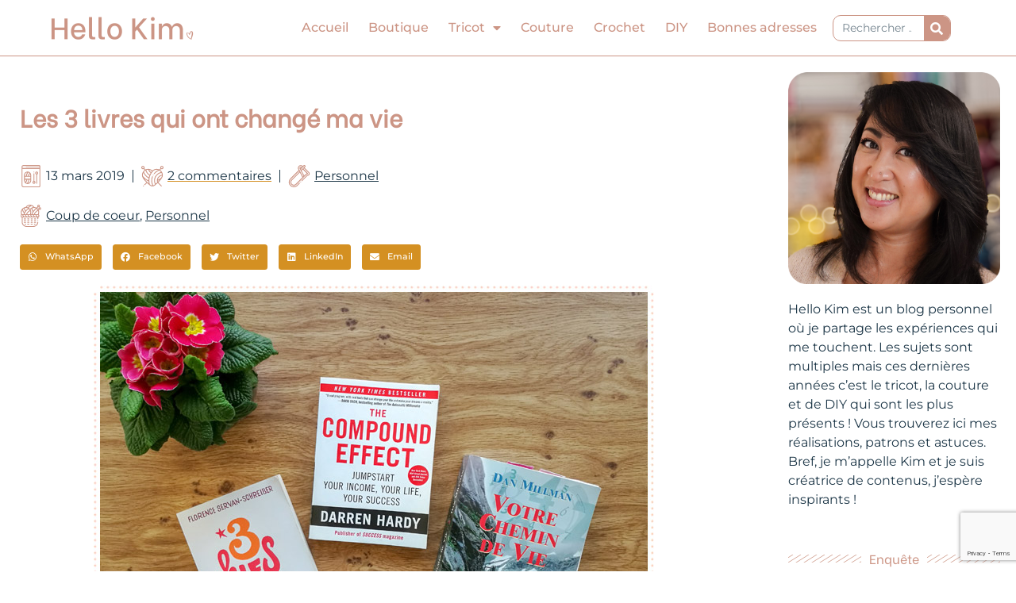

--- FILE ---
content_type: text/html; charset=UTF-8
request_url: https://hellokim.fr/2019/03/les-3-livres-qui-ont-change-ma-vie/
body_size: 53750
content:
<!DOCTYPE html>
<html lang="fr-FR">
<head>
<meta charset="UTF-8">
<meta name="viewport" content="width=device-width, initial-scale=1">
	<link rel="profile" href="https://gmpg.org/xfn/11"> 
	<meta name='robots' content='index, follow, max-image-preview:large, max-snippet:-1, max-video-preview:-1' />
	<style>img:is([sizes="auto" i], [sizes^="auto," i]) { contain-intrinsic-size: 3000px 1500px }</style>
	
	<!-- This site is optimized with the Yoast SEO plugin v26.7 - https://yoast.com/wordpress/plugins/seo/ -->
	<title>Les 3 livres qui ont changé ma vie - Développement personnel</title>
	<meta name="description" content="Un peu de lecture qui fait du bien : voici les 3 livres qui ont profondément changé ma posture, ma vision de la vie, et globalement ma vie !" />
	<link rel="canonical" href="https://hellokim.fr/2019/03/les-3-livres-qui-ont-change-ma-vie/" />
	<meta property="og:locale" content="fr_FR" />
	<meta property="og:type" content="article" />
	<meta property="og:title" content="Les 3 livres qui ont changé ma vie - Développement personnel" />
	<meta property="og:description" content="Un peu de lecture qui fait du bien : voici les 3 livres qui ont profondément changé ma posture, ma vision de la vie, et globalement ma vie !" />
	<meta property="og:url" content="https://hellokim.fr/2019/03/les-3-livres-qui-ont-change-ma-vie/" />
	<meta property="og:site_name" content="Hello Kim, blog tricot, couture, DIY et likestyle" />
	<meta property="article:publisher" content="https://www.facebook.com/hellokim.fr/" />
	<meta property="article:author" content="https://www.facebook.com/hellokim.fr/" />
	<meta property="article:published_time" content="2019-03-13T05:00:11+00:00" />
	<meta property="article:modified_time" content="2024-01-10T14:41:27+00:00" />
	<meta property="og:image" content="https://hellokim.fr/wp-content/uploads/2020/12/3livres-qui-ont-change-ma-vie_HelloKim_2019.jpg" />
	<meta property="og:image:width" content="706" />
	<meta property="og:image:height" content="529" />
	<meta property="og:image:type" content="image/jpeg" />
	<meta name="author" content="Kim" />
	<meta name="twitter:card" content="summary_large_image" />
	<meta name="twitter:label1" content="Écrit par" />
	<meta name="twitter:data1" content="Kim" />
	<meta name="twitter:label2" content="Durée de lecture estimée" />
	<meta name="twitter:data2" content="6 minutes" />
	<script type="application/ld+json" class="yoast-schema-graph">{"@context":"https://schema.org","@graph":[{"@type":"Article","@id":"https://hellokim.fr/2019/03/les-3-livres-qui-ont-change-ma-vie/#article","isPartOf":{"@id":"https://hellokim.fr/2019/03/les-3-livres-qui-ont-change-ma-vie/"},"author":{"name":"Kim","@id":"https://hellokim.fr/#/schema/person/1b7e09a2fa4b41ce9d5b75eec3661b06"},"headline":"Les 3 livres qui ont changé ma vie","datePublished":"2019-03-13T05:00:11+00:00","dateModified":"2024-01-10T14:41:27+00:00","mainEntityOfPage":{"@id":"https://hellokim.fr/2019/03/les-3-livres-qui-ont-change-ma-vie/"},"wordCount":1076,"commentCount":2,"publisher":{"@id":"https://hellokim.fr/#/schema/person/1b7e09a2fa4b41ce9d5b75eec3661b06"},"image":{"@id":"https://hellokim.fr/2019/03/les-3-livres-qui-ont-change-ma-vie/#primaryimage"},"thumbnailUrl":"https://hellokim.fr/wp-content/uploads/2020/12/3livres-qui-ont-change-ma-vie_HelloKim_2019.jpg","keywords":["Coup de coeur","Personnel"],"articleSection":["Personnel"],"inLanguage":"fr-FR","potentialAction":[{"@type":"CommentAction","name":"Comment","target":["https://hellokim.fr/2019/03/les-3-livres-qui-ont-change-ma-vie/#respond"]}]},{"@type":"WebPage","@id":"https://hellokim.fr/2019/03/les-3-livres-qui-ont-change-ma-vie/","url":"https://hellokim.fr/2019/03/les-3-livres-qui-ont-change-ma-vie/","name":"Les 3 livres qui ont changé ma vie - Développement personnel","isPartOf":{"@id":"https://hellokim.fr/#website"},"primaryImageOfPage":{"@id":"https://hellokim.fr/2019/03/les-3-livres-qui-ont-change-ma-vie/#primaryimage"},"image":{"@id":"https://hellokim.fr/2019/03/les-3-livres-qui-ont-change-ma-vie/#primaryimage"},"thumbnailUrl":"https://hellokim.fr/wp-content/uploads/2020/12/3livres-qui-ont-change-ma-vie_HelloKim_2019.jpg","datePublished":"2019-03-13T05:00:11+00:00","dateModified":"2024-01-10T14:41:27+00:00","description":"Un peu de lecture qui fait du bien : voici les 3 livres qui ont profondément changé ma posture, ma vision de la vie, et globalement ma vie !","breadcrumb":{"@id":"https://hellokim.fr/2019/03/les-3-livres-qui-ont-change-ma-vie/#breadcrumb"},"inLanguage":"fr-FR","potentialAction":[{"@type":"ReadAction","target":["https://hellokim.fr/2019/03/les-3-livres-qui-ont-change-ma-vie/"]}]},{"@type":"ImageObject","inLanguage":"fr-FR","@id":"https://hellokim.fr/2019/03/les-3-livres-qui-ont-change-ma-vie/#primaryimage","url":"https://hellokim.fr/wp-content/uploads/2020/12/3livres-qui-ont-change-ma-vie_HelloKim_2019.jpg","contentUrl":"https://hellokim.fr/wp-content/uploads/2020/12/3livres-qui-ont-change-ma-vie_HelloKim_2019.jpg","width":706,"height":529,"caption":"3 livres qui ont changé ma vie"},{"@type":"BreadcrumbList","@id":"https://hellokim.fr/2019/03/les-3-livres-qui-ont-change-ma-vie/#breadcrumb","itemListElement":[{"@type":"ListItem","position":1,"name":"Accueil","item":"https://hellokim.fr/"},{"@type":"ListItem","position":2,"name":"Les 3 livres qui ont changé ma vie"}]},{"@type":"WebSite","@id":"https://hellokim.fr/#website","url":"https://hellokim.fr/","name":"Hello Kim, blog tricot, couture, DIY et lifestyle","description":"Tricoteuse passionnée","publisher":{"@id":"https://hellokim.fr/#/schema/person/1b7e09a2fa4b41ce9d5b75eec3661b06"},"potentialAction":[{"@type":"SearchAction","target":{"@type":"EntryPoint","urlTemplate":"https://hellokim.fr/?s={search_term_string}"},"query-input":{"@type":"PropertyValueSpecification","valueRequired":true,"valueName":"search_term_string"}}],"inLanguage":"fr-FR"},{"@type":["Person","Organization"],"@id":"https://hellokim.fr/#/schema/person/1b7e09a2fa4b41ce9d5b75eec3661b06","name":"Kim","image":{"@type":"ImageObject","inLanguage":"fr-FR","@id":"https://hellokim.fr/#/schema/person/image/","url":"https://hellokim.fr/wp-content/uploads/2020/10/Logo_HelloKim_rose.png","contentUrl":"https://hellokim.fr/wp-content/uploads/2020/10/Logo_HelloKim_rose.png","width":696,"height":115,"caption":"Kim"},"logo":{"@id":"https://hellokim.fr/#/schema/person/image/"},"description":"Kim, tricoteuse passionnée et couturière en devenir je partage sur mon blog et les réseaux sociaux mes réalisations, astuces et inspirations en DIY.","sameAs":["https://hellokim.fr/","https://www.facebook.com/hellokim.fr/","https://www.instagram.com/hellokim_/","https://www.pinterest.fr/hellokimfr/","https://www.youtube.com/c/HelloKim"]}]}</script>
	<!-- / Yoast SEO plugin. -->


<link rel='dns-prefetch' href='//www.googletagmanager.com' />
<link rel='dns-prefetch' href='//fonts.googleapis.com' />
<link rel='dns-prefetch' href='//pagead2.googlesyndication.com' />
<link rel="alternate" type="application/rss+xml" title="Hello Kim, blog tricot, couture, DIY et likestyle &raquo; Flux" href="https://hellokim.fr/feed/" />
<link rel="alternate" type="application/rss+xml" title="Hello Kim, blog tricot, couture, DIY et likestyle &raquo; Flux des commentaires" href="https://hellokim.fr/comments/feed/" />
<link rel="alternate" type="application/rss+xml" title="Hello Kim, blog tricot, couture, DIY et likestyle &raquo; Les 3 livres qui ont changé ma vie Flux des commentaires" href="https://hellokim.fr/2019/03/les-3-livres-qui-ont-change-ma-vie/feed/" />
<script>
window._wpemojiSettings = {"baseUrl":"https:\/\/s.w.org\/images\/core\/emoji\/15.0.3\/72x72\/","ext":".png","svgUrl":"https:\/\/s.w.org\/images\/core\/emoji\/15.0.3\/svg\/","svgExt":".svg","source":{"concatemoji":"https:\/\/hellokim.fr\/wp-includes\/js\/wp-emoji-release.min.js?ver=6.7.4"}};
/*! This file is auto-generated */
!function(i,n){var o,s,e;function c(e){try{var t={supportTests:e,timestamp:(new Date).valueOf()};sessionStorage.setItem(o,JSON.stringify(t))}catch(e){}}function p(e,t,n){e.clearRect(0,0,e.canvas.width,e.canvas.height),e.fillText(t,0,0);var t=new Uint32Array(e.getImageData(0,0,e.canvas.width,e.canvas.height).data),r=(e.clearRect(0,0,e.canvas.width,e.canvas.height),e.fillText(n,0,0),new Uint32Array(e.getImageData(0,0,e.canvas.width,e.canvas.height).data));return t.every(function(e,t){return e===r[t]})}function u(e,t,n){switch(t){case"flag":return n(e,"\ud83c\udff3\ufe0f\u200d\u26a7\ufe0f","\ud83c\udff3\ufe0f\u200b\u26a7\ufe0f")?!1:!n(e,"\ud83c\uddfa\ud83c\uddf3","\ud83c\uddfa\u200b\ud83c\uddf3")&&!n(e,"\ud83c\udff4\udb40\udc67\udb40\udc62\udb40\udc65\udb40\udc6e\udb40\udc67\udb40\udc7f","\ud83c\udff4\u200b\udb40\udc67\u200b\udb40\udc62\u200b\udb40\udc65\u200b\udb40\udc6e\u200b\udb40\udc67\u200b\udb40\udc7f");case"emoji":return!n(e,"\ud83d\udc26\u200d\u2b1b","\ud83d\udc26\u200b\u2b1b")}return!1}function f(e,t,n){var r="undefined"!=typeof WorkerGlobalScope&&self instanceof WorkerGlobalScope?new OffscreenCanvas(300,150):i.createElement("canvas"),a=r.getContext("2d",{willReadFrequently:!0}),o=(a.textBaseline="top",a.font="600 32px Arial",{});return e.forEach(function(e){o[e]=t(a,e,n)}),o}function t(e){var t=i.createElement("script");t.src=e,t.defer=!0,i.head.appendChild(t)}"undefined"!=typeof Promise&&(o="wpEmojiSettingsSupports",s=["flag","emoji"],n.supports={everything:!0,everythingExceptFlag:!0},e=new Promise(function(e){i.addEventListener("DOMContentLoaded",e,{once:!0})}),new Promise(function(t){var n=function(){try{var e=JSON.parse(sessionStorage.getItem(o));if("object"==typeof e&&"number"==typeof e.timestamp&&(new Date).valueOf()<e.timestamp+604800&&"object"==typeof e.supportTests)return e.supportTests}catch(e){}return null}();if(!n){if("undefined"!=typeof Worker&&"undefined"!=typeof OffscreenCanvas&&"undefined"!=typeof URL&&URL.createObjectURL&&"undefined"!=typeof Blob)try{var e="postMessage("+f.toString()+"("+[JSON.stringify(s),u.toString(),p.toString()].join(",")+"));",r=new Blob([e],{type:"text/javascript"}),a=new Worker(URL.createObjectURL(r),{name:"wpTestEmojiSupports"});return void(a.onmessage=function(e){c(n=e.data),a.terminate(),t(n)})}catch(e){}c(n=f(s,u,p))}t(n)}).then(function(e){for(var t in e)n.supports[t]=e[t],n.supports.everything=n.supports.everything&&n.supports[t],"flag"!==t&&(n.supports.everythingExceptFlag=n.supports.everythingExceptFlag&&n.supports[t]);n.supports.everythingExceptFlag=n.supports.everythingExceptFlag&&!n.supports.flag,n.DOMReady=!1,n.readyCallback=function(){n.DOMReady=!0}}).then(function(){return e}).then(function(){var e;n.supports.everything||(n.readyCallback(),(e=n.source||{}).concatemoji?t(e.concatemoji):e.wpemoji&&e.twemoji&&(t(e.twemoji),t(e.wpemoji)))}))}((window,document),window._wpemojiSettings);
</script>
<link rel='stylesheet' id='astra-theme-css-css' href='https://hellokim.fr/wp-content/themes/astra/assets/css/minified/style.min.css?ver=4.10.0' media='all' />
<style id='astra-theme-css-inline-css'>
.ast-no-sidebar .entry-content .alignfull {margin-left: calc( -50vw + 50%);margin-right: calc( -50vw + 50%);max-width: 100vw;width: 100vw;}.ast-no-sidebar .entry-content .alignwide {margin-left: calc(-41vw + 50%);margin-right: calc(-41vw + 50%);max-width: unset;width: unset;}.ast-no-sidebar .entry-content .alignfull .alignfull,.ast-no-sidebar .entry-content .alignfull .alignwide,.ast-no-sidebar .entry-content .alignwide .alignfull,.ast-no-sidebar .entry-content .alignwide .alignwide,.ast-no-sidebar .entry-content .wp-block-column .alignfull,.ast-no-sidebar .entry-content .wp-block-column .alignwide{width: 100%;margin-left: auto;margin-right: auto;}.wp-block-gallery,.blocks-gallery-grid {margin: 0;}.wp-block-separator {max-width: 100px;}.wp-block-separator.is-style-wide,.wp-block-separator.is-style-dots {max-width: none;}.entry-content .has-2-columns .wp-block-column:first-child {padding-right: 10px;}.entry-content .has-2-columns .wp-block-column:last-child {padding-left: 10px;}@media (max-width: 782px) {.entry-content .wp-block-columns .wp-block-column {flex-basis: 100%;}.entry-content .has-2-columns .wp-block-column:first-child {padding-right: 0;}.entry-content .has-2-columns .wp-block-column:last-child {padding-left: 0;}}body .entry-content .wp-block-latest-posts {margin-left: 0;}body .entry-content .wp-block-latest-posts li {list-style: none;}.ast-no-sidebar .ast-container .entry-content .wp-block-latest-posts {margin-left: 0;}.ast-header-break-point .entry-content .alignwide {margin-left: auto;margin-right: auto;}.entry-content .blocks-gallery-item img {margin-bottom: auto;}.wp-block-pullquote {border-top: 4px solid #555d66;border-bottom: 4px solid #555d66;color: #40464d;}:root{--ast-post-nav-space:0;--ast-container-default-xlg-padding:6.67em;--ast-container-default-lg-padding:5.67em;--ast-container-default-slg-padding:4.34em;--ast-container-default-md-padding:3.34em;--ast-container-default-sm-padding:6.67em;--ast-container-default-xs-padding:2.4em;--ast-container-default-xxs-padding:1.4em;--ast-code-block-background:#EEEEEE;--ast-comment-inputs-background:#FAFAFA;--ast-normal-container-width:1200px;--ast-narrow-container-width:750px;--ast-blog-title-font-weight:normal;--ast-blog-meta-weight:inherit;--ast-global-color-primary:var(--ast-global-color-5);--ast-global-color-secondary:var(--ast-global-color-4);--ast-global-color-alternate-background:var(--ast-global-color-7);--ast-global-color-subtle-background:var(--ast-global-color-6);--ast-bg-style-guide:#F8FAFC;--ast-shadow-style-guide:0px 0px 4px 0 #00000057;--ast-global-dark-bg-style:#fff;--ast-global-dark-lfs:#fbfbfb;--ast-widget-bg-color:#fafafa;--ast-wc-container-head-bg-color:#fbfbfb;--ast-title-layout-bg:#eeeeee;--ast-search-border-color:#e7e7e7;--ast-lifter-hover-bg:#e6e6e6;--ast-gallery-block-color:#000;--srfm-color-input-label:var(--ast-global-color-2);}html{font-size:100%;}a,.page-title{color:#d49022;}a:hover,a:focus{color:#1b3546;}body,button,input,select,textarea,.ast-button,.ast-custom-button{font-family:'Montserrat',sans-serif;font-weight:400;font-size:16px;font-size:1rem;}blockquote{color:#000000;}p,.entry-content p{margin-bottom:3.55em;}h1,.entry-content h1,h2,.entry-content h2,h3,.entry-content h3,h4,.entry-content h4,h5,.entry-content h5,h6,.entry-content h6,.site-title,.site-title a{font-family:'Be Vietnam',sans-serif;font-weight:normal;}.ast-site-identity .site-title a{color:var(--ast-global-color-2);}.site-title{font-size:35px;font-size:2.1875rem;display:none;}header .custom-logo-link img{max-width:230px;width:230px;}.astra-logo-svg{width:230px;}.site-header .site-description{font-size:15px;font-size:0.9375rem;display:block;}.entry-title{font-size:26px;font-size:1.625rem;}.archive .ast-article-post .ast-article-inner,.blog .ast-article-post .ast-article-inner,.archive .ast-article-post .ast-article-inner:hover,.blog .ast-article-post .ast-article-inner:hover{overflow:hidden;}h1,.entry-content h1{font-size:40px;font-size:2.5rem;font-weight:400;font-family:'Be Vietnam',sans-serif;line-height:1.4em;}h2,.entry-content h2{font-size:32px;font-size:2rem;font-weight:400;font-family:'Be Vietnam',sans-serif;line-height:1.3em;}h3,.entry-content h3{font-size:26px;font-size:1.625rem;font-weight:400;font-family:'Be Vietnam',sans-serif;line-height:1.3em;}h4,.entry-content h4{font-size:24px;font-size:1.5rem;line-height:1.2em;font-family:'Be Vietnam',sans-serif;}h5,.entry-content h5{font-size:20px;font-size:1.25rem;line-height:1.2em;font-family:'Be Vietnam',sans-serif;}h6,.entry-content h6{font-size:16px;font-size:1rem;line-height:1.25em;font-family:'Be Vietnam',sans-serif;}::selection{background-color:#cc9585;color:#000000;}body,h1,.entry-title a,.entry-content h1,h2,.entry-content h2,h3,.entry-content h3,h4,.entry-content h4,h5,.entry-content h5,h6,.entry-content h6{color:#1b3546;}.tagcloud a:hover,.tagcloud a:focus,.tagcloud a.current-item{color:#000000;border-color:#d49022;background-color:#d49022;}input:focus,input[type="text"]:focus,input[type="email"]:focus,input[type="url"]:focus,input[type="password"]:focus,input[type="reset"]:focus,input[type="search"]:focus,textarea:focus{border-color:#d49022;}input[type="radio"]:checked,input[type=reset],input[type="checkbox"]:checked,input[type="checkbox"]:hover:checked,input[type="checkbox"]:focus:checked,input[type=range]::-webkit-slider-thumb{border-color:#d49022;background-color:#d49022;box-shadow:none;}.site-footer a:hover + .post-count,.site-footer a:focus + .post-count{background:#d49022;border-color:#d49022;}.single .nav-links .nav-previous,.single .nav-links .nav-next{color:#d49022;}.entry-meta,.entry-meta *{line-height:1.45;color:#d49022;}.entry-meta a:not(.ast-button):hover,.entry-meta a:not(.ast-button):hover *,.entry-meta a:not(.ast-button):focus,.entry-meta a:not(.ast-button):focus *,.page-links > .page-link,.page-links .page-link:hover,.post-navigation a:hover{color:#1b3546;}#cat option,.secondary .calendar_wrap thead a,.secondary .calendar_wrap thead a:visited{color:#d49022;}.secondary .calendar_wrap #today,.ast-progress-val span{background:#d49022;}.secondary a:hover + .post-count,.secondary a:focus + .post-count{background:#d49022;border-color:#d49022;}.calendar_wrap #today > a{color:#000000;}.page-links .page-link,.single .post-navigation a{color:#d49022;}.ast-search-menu-icon .search-form button.search-submit{padding:0 4px;}.ast-search-menu-icon form.search-form{padding-right:0;}.ast-header-search .ast-search-menu-icon.ast-dropdown-active .search-form,.ast-header-search .ast-search-menu-icon.ast-dropdown-active .search-field:focus{transition:all 0.2s;}.search-form input.search-field:focus{outline:none;}.widget-title,.widget .wp-block-heading{font-size:22px;font-size:1.375rem;color:#1b3546;}.ast-search-menu-icon.slide-search a:focus-visible:focus-visible,.astra-search-icon:focus-visible,#close:focus-visible,a:focus-visible,.ast-menu-toggle:focus-visible,.site .skip-link:focus-visible,.wp-block-loginout input:focus-visible,.wp-block-search.wp-block-search__button-inside .wp-block-search__inside-wrapper,.ast-header-navigation-arrow:focus-visible,.woocommerce .wc-proceed-to-checkout > .checkout-button:focus-visible,.woocommerce .woocommerce-MyAccount-navigation ul li a:focus-visible,.ast-orders-table__row .ast-orders-table__cell:focus-visible,.woocommerce .woocommerce-order-details .order-again > .button:focus-visible,.woocommerce .woocommerce-message a.button.wc-forward:focus-visible,.woocommerce #minus_qty:focus-visible,.woocommerce #plus_qty:focus-visible,a#ast-apply-coupon:focus-visible,.woocommerce .woocommerce-info a:focus-visible,.woocommerce .astra-shop-summary-wrap a:focus-visible,.woocommerce a.wc-forward:focus-visible,#ast-apply-coupon:focus-visible,.woocommerce-js .woocommerce-mini-cart-item a.remove:focus-visible,#close:focus-visible,.button.search-submit:focus-visible,#search_submit:focus,.normal-search:focus-visible,.ast-header-account-wrap:focus-visible,.woocommerce .ast-on-card-button.ast-quick-view-trigger:focus{outline-style:dotted;outline-color:inherit;outline-width:thin;}input:focus,input[type="text"]:focus,input[type="email"]:focus,input[type="url"]:focus,input[type="password"]:focus,input[type="reset"]:focus,input[type="search"]:focus,input[type="number"]:focus,textarea:focus,.wp-block-search__input:focus,[data-section="section-header-mobile-trigger"] .ast-button-wrap .ast-mobile-menu-trigger-minimal:focus,.ast-mobile-popup-drawer.active .menu-toggle-close:focus,.woocommerce-ordering select.orderby:focus,#ast-scroll-top:focus,#coupon_code:focus,.woocommerce-page #comment:focus,.woocommerce #reviews #respond input#submit:focus,.woocommerce a.add_to_cart_button:focus,.woocommerce .button.single_add_to_cart_button:focus,.woocommerce .woocommerce-cart-form button:focus,.woocommerce .woocommerce-cart-form__cart-item .quantity .qty:focus,.woocommerce .woocommerce-billing-fields .woocommerce-billing-fields__field-wrapper .woocommerce-input-wrapper > .input-text:focus,.woocommerce #order_comments:focus,.woocommerce #place_order:focus,.woocommerce .woocommerce-address-fields .woocommerce-address-fields__field-wrapper .woocommerce-input-wrapper > .input-text:focus,.woocommerce .woocommerce-MyAccount-content form button:focus,.woocommerce .woocommerce-MyAccount-content .woocommerce-EditAccountForm .woocommerce-form-row .woocommerce-Input.input-text:focus,.woocommerce .ast-woocommerce-container .woocommerce-pagination ul.page-numbers li a:focus,body #content .woocommerce form .form-row .select2-container--default .select2-selection--single:focus,#ast-coupon-code:focus,.woocommerce.woocommerce-js .quantity input[type=number]:focus,.woocommerce-js .woocommerce-mini-cart-item .quantity input[type=number]:focus,.woocommerce p#ast-coupon-trigger:focus{border-style:dotted;border-color:inherit;border-width:thin;}input{outline:none;}.main-header-menu .menu-link,.ast-header-custom-item a{color:#1b3546;}.main-header-menu .menu-item:hover > .menu-link,.main-header-menu .menu-item:hover > .ast-menu-toggle,.main-header-menu .ast-masthead-custom-menu-items a:hover,.main-header-menu .menu-item.focus > .menu-link,.main-header-menu .menu-item.focus > .ast-menu-toggle,.main-header-menu .current-menu-item > .menu-link,.main-header-menu .current-menu-ancestor > .menu-link,.main-header-menu .current-menu-item > .ast-menu-toggle,.main-header-menu .current-menu-ancestor > .ast-menu-toggle{color:#d49022;}.header-main-layout-3 .ast-main-header-bar-alignment{margin-right:auto;}.header-main-layout-2 .site-header-section-left .ast-site-identity{text-align:left;}.ast-logo-title-inline .site-logo-img{padding-right:1em;}.site-logo-img img{ transition:all 0.2s linear;}body .ast-oembed-container *{position:absolute;top:0;width:100%;height:100%;left:0;}body .wp-block-embed-pocket-casts .ast-oembed-container *{position:unset;}.ast-header-break-point .ast-mobile-menu-buttons-minimal.menu-toggle{background:transparent;color:#d49022;}.ast-header-break-point .ast-mobile-menu-buttons-outline.menu-toggle{background:transparent;border:1px solid #d49022;color:#d49022;}.ast-header-break-point .ast-mobile-menu-buttons-fill.menu-toggle{background:#d49022;color:#ffffff;}.ast-single-post-featured-section + article {margin-top: 2em;}.site-content .ast-single-post-featured-section img {width: 100%;overflow: hidden;object-fit: cover;}.site > .ast-single-related-posts-container {margin-top: 0;}@media (min-width: 922px) {.ast-desktop .ast-container--narrow {max-width: var(--ast-narrow-container-width);margin: 0 auto;}}.ast-page-builder-template .hentry {margin: 0;}.ast-page-builder-template .site-content > .ast-container {max-width: 100%;padding: 0;}.ast-page-builder-template .site .site-content #primary {padding: 0;margin: 0;}.ast-page-builder-template .no-results {text-align: center;margin: 4em auto;}.ast-page-builder-template .ast-pagination {padding: 2em;}.ast-page-builder-template .entry-header.ast-no-title.ast-no-thumbnail {margin-top: 0;}.ast-page-builder-template .entry-header.ast-header-without-markup {margin-top: 0;margin-bottom: 0;}.ast-page-builder-template .entry-header.ast-no-title.ast-no-meta {margin-bottom: 0;}.ast-page-builder-template.single .post-navigation {padding-bottom: 2em;}.ast-page-builder-template.single-post .site-content > .ast-container {max-width: 100%;}.ast-page-builder-template .entry-header {margin-top: 4em;margin-left: auto;margin-right: auto;padding-left: 20px;padding-right: 20px;}.single.ast-page-builder-template .entry-header {padding-left: 20px;padding-right: 20px;}.ast-page-builder-template .ast-archive-description {margin: 4em auto 0;padding-left: 20px;padding-right: 20px;}.ast-page-builder-template.ast-no-sidebar .entry-content .alignwide {margin-left: 0;margin-right: 0;}.ast-small-footer > .ast-footer-overlay{background-image:linear-gradient(135deg,rgb(204,149,133) 0%,rgb(212,144,34) 100%);;}.footer-adv .footer-adv-overlay{border-top-style:solid;border-top-color:#7a7a7a;}@media( max-width: 420px ) {.single .nav-links .nav-previous,.single .nav-links .nav-next {width: 100%;text-align: center;}}.wp-block-buttons.aligncenter{justify-content:center;}@media (max-width:921px){.ast-theme-transparent-header #primary,.ast-theme-transparent-header #secondary{padding:0;}}.ast-plain-container.ast-no-sidebar #primary{margin-top:0;margin-bottom:0;}@media (min-width:1200px){.wp-block-group .has-background{padding:20px;}}@media (min-width:1200px){.ast-no-sidebar.ast-separate-container .entry-content .wp-block-group.alignwide,.ast-no-sidebar.ast-separate-container .entry-content .wp-block-cover.alignwide{margin-left:-20px;margin-right:-20px;padding-left:20px;padding-right:20px;}.ast-no-sidebar.ast-separate-container .entry-content .wp-block-cover.alignfull,.ast-no-sidebar.ast-separate-container .entry-content .wp-block-group.alignfull{margin-left:-6.67em;margin-right:-6.67em;padding-left:6.67em;padding-right:6.67em;}}@media (min-width:1200px){.wp-block-cover-image.alignwide .wp-block-cover__inner-container,.wp-block-cover.alignwide .wp-block-cover__inner-container,.wp-block-cover-image.alignfull .wp-block-cover__inner-container,.wp-block-cover.alignfull .wp-block-cover__inner-container{width:100%;}}.wp-block-columns{margin-bottom:unset;}.wp-block-image.size-full{margin:2rem 0;}.wp-block-separator.has-background{padding:0;}.wp-block-gallery{margin-bottom:1.6em;}.wp-block-group{padding-top:4em;padding-bottom:4em;}.wp-block-group__inner-container .wp-block-columns:last-child,.wp-block-group__inner-container :last-child,.wp-block-table table{margin-bottom:0;}.blocks-gallery-grid{width:100%;}.wp-block-navigation-link__content{padding:5px 0;}.wp-block-group .wp-block-group .has-text-align-center,.wp-block-group .wp-block-column .has-text-align-center{max-width:100%;}.has-text-align-center{margin:0 auto;}@media (min-width:1200px){.wp-block-cover__inner-container,.alignwide .wp-block-group__inner-container,.alignfull .wp-block-group__inner-container{max-width:1200px;margin:0 auto;}.wp-block-group.alignnone,.wp-block-group.aligncenter,.wp-block-group.alignleft,.wp-block-group.alignright,.wp-block-group.alignwide,.wp-block-columns.alignwide{margin:2rem 0 1rem 0;}}@media (max-width:1200px){.wp-block-group{padding:3em;}.wp-block-group .wp-block-group{padding:1.5em;}.wp-block-columns,.wp-block-column{margin:1rem 0;}}@media (min-width:921px){.wp-block-columns .wp-block-group{padding:2em;}}@media (max-width:544px){.wp-block-cover-image .wp-block-cover__inner-container,.wp-block-cover .wp-block-cover__inner-container{width:unset;}.wp-block-cover,.wp-block-cover-image{padding:2em 0;}.wp-block-group,.wp-block-cover{padding:2em;}.wp-block-media-text__media img,.wp-block-media-text__media video{width:unset;max-width:100%;}.wp-block-media-text.has-background .wp-block-media-text__content{padding:1em;}.wp-block-media-text .wp-block-media-text__content{padding:3em 2em;}}.wp-block-image.aligncenter{margin-left:auto;margin-right:auto;}.wp-block-table.aligncenter{margin-left:auto;margin-right:auto;}.wp-block-buttons .wp-block-button.is-style-outline .wp-block-button__link.wp-element-button,.ast-outline-button,.wp-block-uagb-buttons-child .uagb-buttons-repeater.ast-outline-button{border-color:#d49022;border-top-width:2px;border-right-width:2px;border-bottom-width:2px;border-left-width:2px;font-family:inherit;font-weight:inherit;line-height:1em;border-top-left-radius:10px;border-top-right-radius:10px;border-bottom-right-radius:10px;border-bottom-left-radius:10px;}.wp-block-button.is-style-outline .wp-block-button__link:hover,.wp-block-buttons .wp-block-button.is-style-outline .wp-block-button__link:focus,.wp-block-buttons .wp-block-button.is-style-outline > .wp-block-button__link:not(.has-text-color):hover,.wp-block-buttons .wp-block-button.wp-block-button__link.is-style-outline:not(.has-text-color):hover,.ast-outline-button:hover,.ast-outline-button:focus,.wp-block-uagb-buttons-child .uagb-buttons-repeater.ast-outline-button:hover,.wp-block-uagb-buttons-child .uagb-buttons-repeater.ast-outline-button:focus{background-color:#ffffff;border-color:#d49022;}.wp-block-button .wp-block-button__link.wp-element-button.is-style-outline:not(.has-background),.wp-block-button.is-style-outline>.wp-block-button__link.wp-element-button:not(.has-background),.ast-outline-button{background-color:#d49022;}.entry-content[data-ast-blocks-layout] > figure{margin-bottom:1em;}.elementor-widget-container .elementor-loop-container .e-loop-item[data-elementor-type="loop-item"]{width:100%;}@media (max-width:921px){.ast-separate-container #primary,.ast-separate-container #secondary{padding:1.5em 0;}#primary,#secondary{padding:1.5em 0;margin:0;}.ast-left-sidebar #content > .ast-container{display:flex;flex-direction:column-reverse;width:100%;}.ast-separate-container .ast-article-post,.ast-separate-container .ast-article-single{padding:1.5em 2.14em;}.ast-author-box img.avatar{margin:20px 0 0 0;}}@media (min-width:922px){.ast-separate-container.ast-right-sidebar #primary,.ast-separate-container.ast-left-sidebar #primary{border:0;}.search-no-results.ast-separate-container #primary{margin-bottom:4em;}}.wp-block-button .wp-block-button__link{color:#ffffff;}.wp-block-button .wp-block-button__link:hover,.wp-block-button .wp-block-button__link:focus{color:#d49022;background-color:#ffffff;border-color:#d49022;}.elementor-widget-heading h1.elementor-heading-title{line-height:1.4em;}.elementor-widget-heading h2.elementor-heading-title{line-height:1.3em;}.elementor-widget-heading h3.elementor-heading-title{line-height:1.3em;}.elementor-widget-heading h4.elementor-heading-title{line-height:1.2em;}.elementor-widget-heading h5.elementor-heading-title{line-height:1.2em;}.elementor-widget-heading h6.elementor-heading-title{line-height:1.25em;}.wp-block-button .wp-block-button__link{border-top-width:0;border-right-width:0;border-left-width:0;border-bottom-width:0;border-color:#d49022;background-color:#d49022;color:#ffffff;font-family:inherit;font-weight:inherit;line-height:1em;border-top-left-radius:10px;border-top-right-radius:10px;border-bottom-right-radius:10px;border-bottom-left-radius:10px;padding-top:10px;padding-right:40px;padding-bottom:10px;padding-left:40px;}.menu-toggle,button,.ast-button,.ast-custom-button,.button,input#submit,input[type="button"],input[type="submit"],input[type="reset"]{border-style:solid;border-top-width:0;border-right-width:0;border-left-width:0;border-bottom-width:0;color:#ffffff;border-color:#d49022;background-color:#d49022;padding-top:10px;padding-right:40px;padding-bottom:10px;padding-left:40px;font-family:inherit;font-weight:inherit;line-height:1em;border-top-left-radius:10px;border-top-right-radius:10px;border-bottom-right-radius:10px;border-bottom-left-radius:10px;}button:focus,.menu-toggle:hover,button:hover,.ast-button:hover,.ast-custom-button:hover .button:hover,.ast-custom-button:hover ,input[type=reset]:hover,input[type=reset]:focus,input#submit:hover,input#submit:focus,input[type="button"]:hover,input[type="button"]:focus,input[type="submit"]:hover,input[type="submit"]:focus{color:#d49022;background-color:#ffffff;border-color:#d49022;}@media (max-width:921px){.ast-mobile-header-stack .main-header-bar .ast-search-menu-icon{display:inline-block;}.ast-header-break-point.ast-header-custom-item-outside .ast-mobile-header-stack .main-header-bar .ast-search-icon{margin:0;}.ast-comment-avatar-wrap img{max-width:2.5em;}.ast-comment-meta{padding:0 1.8888em 1.3333em;}.ast-separate-container .ast-comment-list li.depth-1{padding:1.5em 2.14em;}.ast-separate-container .comment-respond{padding:2em 2.14em;}}@media (min-width:544px){.ast-container{max-width:100%;}}@media (max-width:544px){.ast-separate-container .ast-article-post,.ast-separate-container .ast-article-single,.ast-separate-container .comments-title,.ast-separate-container .ast-archive-description{padding:1.5em 1em;}.ast-separate-container #content .ast-container{padding-left:0.54em;padding-right:0.54em;}.ast-separate-container .ast-comment-list .bypostauthor{padding:.5em;}.ast-search-menu-icon.ast-dropdown-active .search-field{width:170px;}.site-branding img,.site-header .site-logo-img .custom-logo-link img{max-width:100%;}}.main-header-bar .button-custom-menu-item .ast-custom-button-link .ast-custom-button,.ast-theme-transparent-header .main-header-bar .button-custom-menu-item .ast-custom-button-link .ast-custom-button{font-family:inherit;font-weight:inherit;line-height:1;}.main-header-bar .button-custom-menu-item .ast-custom-button-link .ast-custom-button{border-top-left-radius:10px;border-top-right-radius:10px;border-bottom-right-radius:10px;border-bottom-left-radius:10px;border-style:solid;border-top-width:0px;border-right-width:0px;border-left-width:0px;border-bottom-width:0px;}.ast-theme-transparent-header .main-header-bar .button-custom-menu-item .ast-custom-button-link .ast-custom-button{border-style:solid;} #ast-mobile-header .ast-site-header-cart-li a{pointer-events:none;}.ast-no-sidebar.ast-separate-container .entry-content .alignfull {margin-left: -6.67em;margin-right: -6.67em;width: auto;}@media (max-width: 1200px) {.ast-no-sidebar.ast-separate-container .entry-content .alignfull {margin-left: -2.4em;margin-right: -2.4em;}}@media (max-width: 768px) {.ast-no-sidebar.ast-separate-container .entry-content .alignfull {margin-left: -2.14em;margin-right: -2.14em;}}@media (max-width: 544px) {.ast-no-sidebar.ast-separate-container .entry-content .alignfull {margin-left: -1em;margin-right: -1em;}}.ast-no-sidebar.ast-separate-container .entry-content .alignwide {margin-left: -20px;margin-right: -20px;}.ast-no-sidebar.ast-separate-container .entry-content .wp-block-column .alignfull,.ast-no-sidebar.ast-separate-container .entry-content .wp-block-column .alignwide {margin-left: auto;margin-right: auto;width: 100%;}@media (max-width:921px){.site-title{display:none;}.site-header .site-description{display:block;}h1,.entry-content h1{font-size:30px;}h2,.entry-content h2{font-size:25px;}h3,.entry-content h3{font-size:20px;}}@media (max-width:544px){.site-title{display:none;}.site-header .site-description{font-size:10px;font-size:0.625rem;display:block;}h1,.entry-content h1{font-size:30px;}h2,.entry-content h2{font-size:25px;}h3,.entry-content h3{font-size:20px;}header .custom-logo-link img,.ast-header-break-point .site-branding img,.ast-header-break-point .custom-logo-link img{max-width:125px;width:125px;}.astra-logo-svg{width:125px;}.ast-header-break-point .site-logo-img .custom-mobile-logo-link img{max-width:125px;}}@media (max-width:921px){html{font-size:91.2%;}}@media (max-width:544px){html{font-size:91.2%;}}@media (min-width:922px){.ast-container{max-width:1240px;}}@font-face {font-family: "Astra";src: url(https://hellokim.fr/wp-content/themes/astra/assets/fonts/astra.woff) format("woff"),url(https://hellokim.fr/wp-content/themes/astra/assets/fonts/astra.ttf) format("truetype"),url(https://hellokim.fr/wp-content/themes/astra/assets/fonts/astra.svg#astra) format("svg");font-weight: normal;font-style: normal;font-display: fallback;}@media (max-width:921px) {.main-header-bar .main-header-bar-navigation{display:none;}}.ast-desktop .main-header-menu.submenu-with-border .sub-menu,.ast-desktop .main-header-menu.submenu-with-border .astra-full-megamenu-wrapper{border-color:#cc9585;}.ast-desktop .main-header-menu.submenu-with-border .sub-menu{border-top-width:20px;border-right-width:20px;border-left-width:20px;border-bottom-width:20px;border-style:solid;}.ast-desktop .main-header-menu.submenu-with-border .sub-menu .sub-menu{top:-20px;}.ast-desktop .main-header-menu.submenu-with-border .sub-menu .menu-link,.ast-desktop .main-header-menu.submenu-with-border .children .menu-link{border-bottom-width:0px;border-style:solid;border-color:#eaeaea;}@media (min-width:922px){.main-header-menu .sub-menu .menu-item.ast-left-align-sub-menu:hover > .sub-menu,.main-header-menu .sub-menu .menu-item.ast-left-align-sub-menu.focus > .sub-menu{margin-left:-40px;}}.ast-small-footer{border-top-style:solid;border-top-width:1px;border-top-color:#ffffff;}.site .comments-area{padding-bottom:3em;}.ast-header-break-point.ast-header-custom-item-inside .main-header-bar .main-header-bar-navigation .ast-search-icon {display: none;}.ast-header-break-point.ast-header-custom-item-inside .main-header-bar .ast-search-menu-icon .search-form {padding: 0;display: block;overflow: hidden;}.ast-header-break-point .ast-header-custom-item .widget:last-child {margin-bottom: 1em;}.ast-header-custom-item .widget {margin: 0.5em;display: inline-block;vertical-align: middle;}.ast-header-custom-item .widget p {margin-bottom: 0;}.ast-header-custom-item .widget li {width: auto;}.ast-header-custom-item-inside .button-custom-menu-item .menu-link {display: none;}.ast-header-custom-item-inside.ast-header-break-point .button-custom-menu-item .ast-custom-button-link {display: none;}.ast-header-custom-item-inside.ast-header-break-point .button-custom-menu-item .menu-link {display: block;}.ast-header-break-point.ast-header-custom-item-outside .main-header-bar .ast-search-icon {margin-right: 1em;}.ast-header-break-point.ast-header-custom-item-inside .main-header-bar .ast-search-menu-icon .search-field,.ast-header-break-point.ast-header-custom-item-inside .main-header-bar .ast-search-menu-icon.ast-inline-search .search-field {width: 100%;padding-right: 5.5em;}.ast-header-break-point.ast-header-custom-item-inside .main-header-bar .ast-search-menu-icon .search-submit {display: block;position: absolute;height: 100%;top: 0;right: 0;padding: 0 1em;border-radius: 0;}.ast-header-break-point .ast-header-custom-item .ast-masthead-custom-menu-items {padding-left: 20px;padding-right: 20px;margin-bottom: 1em;margin-top: 1em;}.ast-header-custom-item-inside.ast-header-break-point .button-custom-menu-item {padding-left: 0;padding-right: 0;margin-top: 0;margin-bottom: 0;}.astra-icon-down_arrow::after {content: "\e900";font-family: Astra;}.astra-icon-close::after {content: "\e5cd";font-family: Astra;}.astra-icon-drag_handle::after {content: "\e25d";font-family: Astra;}.astra-icon-format_align_justify::after {content: "\e235";font-family: Astra;}.astra-icon-menu::after {content: "\e5d2";font-family: Astra;}.astra-icon-reorder::after {content: "\e8fe";font-family: Astra;}.astra-icon-search::after {content: "\e8b6";font-family: Astra;}.astra-icon-zoom_in::after {content: "\e56b";font-family: Astra;}.astra-icon-check-circle::after {content: "\e901";font-family: Astra;}.astra-icon-shopping-cart::after {content: "\f07a";font-family: Astra;}.astra-icon-shopping-bag::after {content: "\f290";font-family: Astra;}.astra-icon-shopping-basket::after {content: "\f291";font-family: Astra;}.astra-icon-circle-o::after {content: "\e903";font-family: Astra;}.astra-icon-certificate::after {content: "\e902";font-family: Astra;}blockquote {padding: 1.2em;}:root .has-ast-global-color-0-color{color:var(--ast-global-color-0);}:root .has-ast-global-color-0-background-color{background-color:var(--ast-global-color-0);}:root .wp-block-button .has-ast-global-color-0-color{color:var(--ast-global-color-0);}:root .wp-block-button .has-ast-global-color-0-background-color{background-color:var(--ast-global-color-0);}:root .has-ast-global-color-1-color{color:var(--ast-global-color-1);}:root .has-ast-global-color-1-background-color{background-color:var(--ast-global-color-1);}:root .wp-block-button .has-ast-global-color-1-color{color:var(--ast-global-color-1);}:root .wp-block-button .has-ast-global-color-1-background-color{background-color:var(--ast-global-color-1);}:root .has-ast-global-color-2-color{color:var(--ast-global-color-2);}:root .has-ast-global-color-2-background-color{background-color:var(--ast-global-color-2);}:root .wp-block-button .has-ast-global-color-2-color{color:var(--ast-global-color-2);}:root .wp-block-button .has-ast-global-color-2-background-color{background-color:var(--ast-global-color-2);}:root .has-ast-global-color-3-color{color:var(--ast-global-color-3);}:root .has-ast-global-color-3-background-color{background-color:var(--ast-global-color-3);}:root .wp-block-button .has-ast-global-color-3-color{color:var(--ast-global-color-3);}:root .wp-block-button .has-ast-global-color-3-background-color{background-color:var(--ast-global-color-3);}:root .has-ast-global-color-4-color{color:var(--ast-global-color-4);}:root .has-ast-global-color-4-background-color{background-color:var(--ast-global-color-4);}:root .wp-block-button .has-ast-global-color-4-color{color:var(--ast-global-color-4);}:root .wp-block-button .has-ast-global-color-4-background-color{background-color:var(--ast-global-color-4);}:root .has-ast-global-color-5-color{color:var(--ast-global-color-5);}:root .has-ast-global-color-5-background-color{background-color:var(--ast-global-color-5);}:root .wp-block-button .has-ast-global-color-5-color{color:var(--ast-global-color-5);}:root .wp-block-button .has-ast-global-color-5-background-color{background-color:var(--ast-global-color-5);}:root .has-ast-global-color-6-color{color:var(--ast-global-color-6);}:root .has-ast-global-color-6-background-color{background-color:var(--ast-global-color-6);}:root .wp-block-button .has-ast-global-color-6-color{color:var(--ast-global-color-6);}:root .wp-block-button .has-ast-global-color-6-background-color{background-color:var(--ast-global-color-6);}:root .has-ast-global-color-7-color{color:var(--ast-global-color-7);}:root .has-ast-global-color-7-background-color{background-color:var(--ast-global-color-7);}:root .wp-block-button .has-ast-global-color-7-color{color:var(--ast-global-color-7);}:root .wp-block-button .has-ast-global-color-7-background-color{background-color:var(--ast-global-color-7);}:root .has-ast-global-color-8-color{color:var(--ast-global-color-8);}:root .has-ast-global-color-8-background-color{background-color:var(--ast-global-color-8);}:root .wp-block-button .has-ast-global-color-8-color{color:var(--ast-global-color-8);}:root .wp-block-button .has-ast-global-color-8-background-color{background-color:var(--ast-global-color-8);}:root{--ast-global-color-0:#0170B9;--ast-global-color-1:#3a3a3a;--ast-global-color-2:#3a3a3a;--ast-global-color-3:#4B4F58;--ast-global-color-4:#F5F5F5;--ast-global-color-5:#FFFFFF;--ast-global-color-6:#E5E5E5;--ast-global-color-7:#424242;--ast-global-color-8:#000000;}:root {--ast-border-color : #dddddd;}.ast-single-entry-banner {-js-display: flex;display: flex;flex-direction: column;justify-content: center;text-align: center;position: relative;background: var(--ast-title-layout-bg);}.ast-single-entry-banner[data-banner-layout="layout-1"] {max-width: 1200px;background: inherit;padding: 20px 0;}.ast-single-entry-banner[data-banner-width-type="custom"] {margin: 0 auto;width: 100%;}.ast-single-entry-banner + .site-content .entry-header {margin-bottom: 0;}.site .ast-author-avatar {--ast-author-avatar-size: ;}a.ast-underline-text {text-decoration: underline;}.ast-container > .ast-terms-link {position: relative;display: block;}a.ast-button.ast-badge-tax {padding: 4px 8px;border-radius: 3px;font-size: inherit;}header.entry-header > *:not(:last-child){margin-bottom:10px;}.ast-archive-entry-banner {-js-display: flex;display: flex;flex-direction: column;justify-content: center;text-align: center;position: relative;background: var(--ast-title-layout-bg);}.ast-archive-entry-banner[data-banner-width-type="custom"] {margin: 0 auto;width: 100%;}.ast-archive-entry-banner[data-banner-layout="layout-1"] {background: inherit;padding: 20px 0;text-align: left;}body.archive .ast-archive-description{max-width:1200px;width:100%;text-align:left;padding-top:3em;padding-right:3em;padding-bottom:3em;padding-left:3em;}body.archive .ast-archive-description .ast-archive-title,body.archive .ast-archive-description .ast-archive-title *{font-size:40px;font-size:2.5rem;}body.archive .ast-archive-description > *:not(:last-child){margin-bottom:10px;}@media (max-width:921px){body.archive .ast-archive-description{text-align:left;}}@media (max-width:544px){body.archive .ast-archive-description{text-align:left;}}.ast-breadcrumbs .trail-browse,.ast-breadcrumbs .trail-items,.ast-breadcrumbs .trail-items li{display:inline-block;margin:0;padding:0;border:none;background:inherit;text-indent:0;text-decoration:none;}.ast-breadcrumbs .trail-browse{font-size:inherit;font-style:inherit;font-weight:inherit;color:inherit;}.ast-breadcrumbs .trail-items{list-style:none;}.trail-items li::after{padding:0 0.3em;content:"\00bb";}.trail-items li:last-of-type::after{display:none;}h1,.entry-content h1,h2,.entry-content h2,h3,.entry-content h3,h4,.entry-content h4,h5,.entry-content h5,h6,.entry-content h6{color:#d95445;}.elementor-posts-container [CLASS*="ast-width-"]{width:100%;}.elementor-template-full-width .ast-container{display:block;}.elementor-screen-only,.screen-reader-text,.screen-reader-text span,.ui-helper-hidden-accessible{top:0 !important;}@media (max-width:544px){.elementor-element .elementor-wc-products .woocommerce[class*="columns-"] ul.products li.product{width:auto;margin:0;}.elementor-element .woocommerce .woocommerce-result-count{float:none;}}.ast-header-break-point .main-header-bar{border-bottom-width:1px;border-bottom-color:#cc9585;}@media (min-width:922px){.main-header-bar{border-bottom-width:1px;border-bottom-color:#cc9585;}}.main-header-menu .menu-item, #astra-footer-menu .menu-item, .main-header-bar .ast-masthead-custom-menu-items{-js-display:flex;display:flex;-webkit-box-pack:center;-webkit-justify-content:center;-moz-box-pack:center;-ms-flex-pack:center;justify-content:center;-webkit-box-orient:vertical;-webkit-box-direction:normal;-webkit-flex-direction:column;-moz-box-orient:vertical;-moz-box-direction:normal;-ms-flex-direction:column;flex-direction:column;}.main-header-menu > .menu-item > .menu-link, #astra-footer-menu > .menu-item > .menu-link{height:100%;-webkit-box-align:center;-webkit-align-items:center;-moz-box-align:center;-ms-flex-align:center;align-items:center;-js-display:flex;display:flex;}.ast-primary-menu-disabled .main-header-bar .ast-masthead-custom-menu-items{flex:unset;}.main-header-menu .sub-menu .menu-item.menu-item-has-children > .menu-link:after{position:absolute;right:1em;top:50%;transform:translate(0,-50%) rotate(270deg);}.ast-header-break-point .main-header-bar .main-header-bar-navigation .page_item_has_children > .ast-menu-toggle::before, .ast-header-break-point .main-header-bar .main-header-bar-navigation .menu-item-has-children > .ast-menu-toggle::before, .ast-mobile-popup-drawer .main-header-bar-navigation .menu-item-has-children>.ast-menu-toggle::before, .ast-header-break-point .ast-mobile-header-wrap .main-header-bar-navigation .menu-item-has-children > .ast-menu-toggle::before{font-weight:bold;content:"\e900";font-family:Astra;text-decoration:inherit;display:inline-block;}.ast-header-break-point .main-navigation ul.sub-menu .menu-item .menu-link:before{content:"\e900";font-family:Astra;font-size:.65em;text-decoration:inherit;display:inline-block;transform:translate(0, -2px) rotateZ(270deg);margin-right:5px;}.widget_search .search-form:after{font-family:Astra;font-size:1.2em;font-weight:normal;content:"\e8b6";position:absolute;top:50%;right:15px;transform:translate(0, -50%);}.astra-search-icon::before{content:"\e8b6";font-family:Astra;font-style:normal;font-weight:normal;text-decoration:inherit;text-align:center;-webkit-font-smoothing:antialiased;-moz-osx-font-smoothing:grayscale;z-index:3;}.main-header-bar .main-header-bar-navigation .page_item_has_children > a:after, .main-header-bar .main-header-bar-navigation .menu-item-has-children > a:after, .menu-item-has-children .ast-header-navigation-arrow:after{content:"\e900";display:inline-block;font-family:Astra;font-size:.6rem;font-weight:bold;text-rendering:auto;-webkit-font-smoothing:antialiased;-moz-osx-font-smoothing:grayscale;margin-left:10px;line-height:normal;}.menu-item-has-children .sub-menu .ast-header-navigation-arrow:after{margin-left:0;}.ast-mobile-popup-drawer .main-header-bar-navigation .ast-submenu-expanded>.ast-menu-toggle::before{transform:rotateX(180deg);}.ast-header-break-point .main-header-bar-navigation .menu-item-has-children > .menu-link:after{display:none;}@media (min-width:922px){.ast-builder-menu .main-navigation > ul > li:last-child a{margin-right:0;}}.ast-separate-container .ast-article-inner{background-color:transparent;background-image:none;}.ast-separate-container .ast-article-post{background-color:var(--ast-global-color-5);}@media (max-width:921px){.ast-separate-container .ast-article-post{background-color:var(--ast-global-color-5);}}@media (max-width:544px){.ast-separate-container .ast-article-post{background-color:var(--ast-global-color-5);}}.ast-separate-container .ast-article-single:not(.ast-related-post), .woocommerce.ast-separate-container .ast-woocommerce-container, .ast-separate-container .error-404, .ast-separate-container .no-results, .single.ast-separate-container  .ast-author-meta, .ast-separate-container .related-posts-title-wrapper,.ast-separate-container .comments-count-wrapper, .ast-box-layout.ast-plain-container .site-content,.ast-padded-layout.ast-plain-container .site-content, .ast-separate-container .ast-archive-description, .ast-separate-container .comments-area .comment-respond, .ast-separate-container .comments-area .ast-comment-list li, .ast-separate-container .comments-area .comments-title{background-color:var(--ast-global-color-5);}@media (max-width:921px){.ast-separate-container .ast-article-single:not(.ast-related-post), .woocommerce.ast-separate-container .ast-woocommerce-container, .ast-separate-container .error-404, .ast-separate-container .no-results, .single.ast-separate-container  .ast-author-meta, .ast-separate-container .related-posts-title-wrapper,.ast-separate-container .comments-count-wrapper, .ast-box-layout.ast-plain-container .site-content,.ast-padded-layout.ast-plain-container .site-content, .ast-separate-container .ast-archive-description{background-color:var(--ast-global-color-5);}}@media (max-width:544px){.ast-separate-container .ast-article-single:not(.ast-related-post), .woocommerce.ast-separate-container .ast-woocommerce-container, .ast-separate-container .error-404, .ast-separate-container .no-results, .single.ast-separate-container  .ast-author-meta, .ast-separate-container .related-posts-title-wrapper,.ast-separate-container .comments-count-wrapper, .ast-box-layout.ast-plain-container .site-content,.ast-padded-layout.ast-plain-container .site-content, .ast-separate-container .ast-archive-description{background-color:var(--ast-global-color-5);}}.ast-separate-container.ast-two-container #secondary .widget{background-color:var(--ast-global-color-5);}@media (max-width:921px){.ast-separate-container.ast-two-container #secondary .widget{background-color:var(--ast-global-color-5);}}@media (max-width:544px){.ast-separate-container.ast-two-container #secondary .widget{background-color:var(--ast-global-color-5);}}:root{--e-global-color-astglobalcolor0:#0170B9;--e-global-color-astglobalcolor1:#3a3a3a;--e-global-color-astglobalcolor2:#3a3a3a;--e-global-color-astglobalcolor3:#4B4F58;--e-global-color-astglobalcolor4:#F5F5F5;--e-global-color-astglobalcolor5:#FFFFFF;--e-global-color-astglobalcolor6:#E5E5E5;--e-global-color-astglobalcolor7:#424242;--e-global-color-astglobalcolor8:#000000;}.comment-reply-title{font-size:26px;font-size:1.625rem;}.ast-comment-meta{line-height:1.666666667;color:#d49022;font-size:13px;font-size:0.8125rem;}.ast-comment-list #cancel-comment-reply-link{font-size:16px;font-size:1rem;}.comments-count-wrapper {padding: 2em 0;}.comments-count-wrapper .comments-title {font-weight: normal;word-wrap: break-word;}.ast-comment-list {margin: 0;word-wrap: break-word;padding-bottom: 0.5em;list-style: none;}.site-content article .comments-area {border-top: 1px solid var(--ast-single-post-border,var(--ast-border-color));}.ast-comment-list li {list-style: none;}.ast-comment-list li.depth-1 .ast-comment,.ast-comment-list li.depth-2 .ast-comment {border-bottom: 1px solid #eeeeee;}.ast-comment-list .comment-respond {padding: 1em 0;border-bottom: 1px solid #dddddd;}.ast-comment-list .comment-respond .comment-reply-title {margin-top: 0;padding-top: 0;}.ast-comment-list .comment-respond p {margin-bottom: .5em;}.ast-comment-list .ast-comment-edit-reply-wrap {-js-display: flex;display: flex;justify-content: flex-end;}.ast-comment-list .ast-edit-link {flex: 1;}.ast-comment-list .comment-awaiting-moderation {margin-bottom: 0;}.ast-comment {padding: 1em 0 ;}.ast-comment-avatar-wrap img {border-radius: 50%;}.ast-comment-content {clear: both;}.ast-comment-cite-wrap {text-align: left;}.ast-comment-cite-wrap cite {font-style: normal;}.comment-reply-title {padding-top: 1em;font-weight: normal;line-height: 1.65;}.ast-comment-meta {margin-bottom: 0.5em;}.comments-area {border-top: 1px solid #eeeeee;margin-top: 2em;}.comments-area .comment-form-comment {width: 100%;border: none;margin: 0;padding: 0;}.comments-area .comment-notes,.comments-area .comment-textarea,.comments-area .form-allowed-tags {margin-bottom: 1.5em;}.comments-area .form-submit {margin-bottom: 0;}.comments-area textarea#comment,.comments-area .ast-comment-formwrap input[type="text"] {width: 100%;border-radius: 0;vertical-align: middle;margin-bottom: 10px;}.comments-area .no-comments {margin-top: 0.5em;margin-bottom: 0.5em;}.comments-area p.logged-in-as {margin-bottom: 1em;}.ast-separate-container .comments-count-wrapper {background-color: #fff;padding: 2em 6.67em 0;}@media (max-width: 1200px) {.ast-separate-container .comments-count-wrapper {padding: 2em 3.34em;}}.ast-separate-container .comments-area {border-top: 0;}.ast-separate-container .ast-comment-list {padding-bottom: 0;}.ast-separate-container .ast-comment-list li {background-color: #fff;}.ast-separate-container .ast-comment-list li.depth-1 .children li {padding-bottom: 0;padding-top: 0;margin-bottom: 0;}.ast-separate-container .ast-comment-list li.depth-1 .ast-comment,.ast-separate-container .ast-comment-list li.depth-2 .ast-comment {border-bottom: 0;}.ast-separate-container .ast-comment-list .comment-respond {padding-top: 0;padding-bottom: 1em;background-color: transparent;}.ast-separate-container .ast-comment-list .pingback p {margin-bottom: 0;}.ast-separate-container .ast-comment-list .bypostauthor {padding: 2em;margin-bottom: 1em;}.ast-separate-container .ast-comment-list .bypostauthor li {background: transparent;margin-bottom: 0;padding: 0 0 0 2em;}.ast-separate-container .comment-reply-title {padding-top: 0;}.comment-content a {word-wrap: break-word;}.comment-form-legend {margin-bottom: unset;padding: 0 0.5em;}.ast-separate-container .ast-comment-list li.depth-1 {padding: 4em 6.67em;margin-bottom: 2em;}@media (max-width: 1200px) {.ast-separate-container .ast-comment-list li.depth-1 {padding: 3em 3.34em;}}.ast-separate-container .comment-respond {background-color: #fff;padding: 4em 6.67em;border-bottom: 0;}@media (max-width: 1200px) {.ast-separate-container .comment-respond {padding: 3em 2.34em;}}.ast-comment-list .children {margin-left: 2em;}@media (max-width: 992px) {.ast-comment-list .children {margin-left: 1em;}}.ast-comment-list #cancel-comment-reply-link {white-space: nowrap;font-size: 15px;font-size: 1rem;margin-left: 1em;}.ast-comment-avatar-wrap {float: left;clear: right;margin-right: 1.33333em;}.ast-comment-meta-wrap {float: left;clear: right;padding: 0 0 1.33333em;}.ast-comment-time .timendate,.ast-comment-time .reply {margin-right: 0.5em;}.comments-area #wp-comment-cookies-consent {margin-right: 10px;}.ast-page-builder-template .comments-area {padding-left: 20px;padding-right: 20px;margin-top: 0;margin-bottom: 2em;}.ast-separate-container .ast-comment-list .bypostauthor .bypostauthor {background: transparent;margin-bottom: 0;padding-right: 0;padding-bottom: 0;padding-top: 0;}@media (min-width:922px){.ast-separate-container .ast-comment-list li .comment-respond{padding-left:2.66666em;padding-right:2.66666em;}}@media (max-width:544px){.ast-separate-container .comments-count-wrapper{padding:1.5em 1em;}.ast-separate-container .ast-comment-list li.depth-1{padding:1.5em 1em;margin-bottom:1.5em;}.ast-separate-container .ast-comment-list .bypostauthor{padding:.5em;}.ast-separate-container .comment-respond{padding:1.5em 1em;}.ast-separate-container .ast-comment-list .bypostauthor li{padding:0 0 0 .5em;}.ast-comment-list .children{margin-left:0.66666em;}}@media (max-width:921px){.ast-comment-avatar-wrap img{max-width:2.5em;}.comments-area{margin-top:1.5em;}.ast-separate-container .comments-count-wrapper{padding:2em 2.14em;}.ast-separate-container .ast-comment-list li.depth-1{padding:1.5em 2.14em;}.ast-separate-container .comment-respond{padding:2em 2.14em;}}@media (max-width:921px){.ast-comment-avatar-wrap{margin-right:0.5em;}}
</style>
<link rel='stylesheet' id='astra-google-fonts-css' href='https://fonts.googleapis.com/css?family=Montserrat%3A400%2C500%7CBe+Vietnam%3Anormal%2C%2C400&#038;display=fallback&#038;ver=4.10.0' media='all' />
<link rel='stylesheet' id='astra-menu-animation-css' href='https://hellokim.fr/wp-content/themes/astra/assets/css/minified/menu-animation.min.css?ver=4.10.0' media='all' />
<link rel='stylesheet' id='sbi_styles-css' href='https://hellokim.fr/wp-content/plugins/instagram-feed/css/sbi-styles.min.css?ver=6.10.0' media='all' />
<style id='wp-emoji-styles-inline-css'>

	img.wp-smiley, img.emoji {
		display: inline !important;
		border: none !important;
		box-shadow: none !important;
		height: 1em !important;
		width: 1em !important;
		margin: 0 0.07em !important;
		vertical-align: -0.1em !important;
		background: none !important;
		padding: 0 !important;
	}
</style>
<link rel='stylesheet' id='wp-block-library-css' href='https://hellokim.fr/wp-includes/css/dist/block-library/style.min.css?ver=6.7.4' media='all' />
<style id='global-styles-inline-css'>
:root{--wp--preset--aspect-ratio--square: 1;--wp--preset--aspect-ratio--4-3: 4/3;--wp--preset--aspect-ratio--3-4: 3/4;--wp--preset--aspect-ratio--3-2: 3/2;--wp--preset--aspect-ratio--2-3: 2/3;--wp--preset--aspect-ratio--16-9: 16/9;--wp--preset--aspect-ratio--9-16: 9/16;--wp--preset--color--black: #000000;--wp--preset--color--cyan-bluish-gray: #abb8c3;--wp--preset--color--white: #ffffff;--wp--preset--color--pale-pink: #f78da7;--wp--preset--color--vivid-red: #cf2e2e;--wp--preset--color--luminous-vivid-orange: #ff6900;--wp--preset--color--luminous-vivid-amber: #fcb900;--wp--preset--color--light-green-cyan: #7bdcb5;--wp--preset--color--vivid-green-cyan: #00d084;--wp--preset--color--pale-cyan-blue: #8ed1fc;--wp--preset--color--vivid-cyan-blue: #0693e3;--wp--preset--color--vivid-purple: #9b51e0;--wp--preset--color--ast-global-color-0: var(--ast-global-color-0);--wp--preset--color--ast-global-color-1: var(--ast-global-color-1);--wp--preset--color--ast-global-color-2: var(--ast-global-color-2);--wp--preset--color--ast-global-color-3: var(--ast-global-color-3);--wp--preset--color--ast-global-color-4: var(--ast-global-color-4);--wp--preset--color--ast-global-color-5: var(--ast-global-color-5);--wp--preset--color--ast-global-color-6: var(--ast-global-color-6);--wp--preset--color--ast-global-color-7: var(--ast-global-color-7);--wp--preset--color--ast-global-color-8: var(--ast-global-color-8);--wp--preset--gradient--vivid-cyan-blue-to-vivid-purple: linear-gradient(135deg,rgba(6,147,227,1) 0%,rgb(155,81,224) 100%);--wp--preset--gradient--light-green-cyan-to-vivid-green-cyan: linear-gradient(135deg,rgb(122,220,180) 0%,rgb(0,208,130) 100%);--wp--preset--gradient--luminous-vivid-amber-to-luminous-vivid-orange: linear-gradient(135deg,rgba(252,185,0,1) 0%,rgba(255,105,0,1) 100%);--wp--preset--gradient--luminous-vivid-orange-to-vivid-red: linear-gradient(135deg,rgba(255,105,0,1) 0%,rgb(207,46,46) 100%);--wp--preset--gradient--very-light-gray-to-cyan-bluish-gray: linear-gradient(135deg,rgb(238,238,238) 0%,rgb(169,184,195) 100%);--wp--preset--gradient--cool-to-warm-spectrum: linear-gradient(135deg,rgb(74,234,220) 0%,rgb(151,120,209) 20%,rgb(207,42,186) 40%,rgb(238,44,130) 60%,rgb(251,105,98) 80%,rgb(254,248,76) 100%);--wp--preset--gradient--blush-light-purple: linear-gradient(135deg,rgb(255,206,236) 0%,rgb(152,150,240) 100%);--wp--preset--gradient--blush-bordeaux: linear-gradient(135deg,rgb(254,205,165) 0%,rgb(254,45,45) 50%,rgb(107,0,62) 100%);--wp--preset--gradient--luminous-dusk: linear-gradient(135deg,rgb(255,203,112) 0%,rgb(199,81,192) 50%,rgb(65,88,208) 100%);--wp--preset--gradient--pale-ocean: linear-gradient(135deg,rgb(255,245,203) 0%,rgb(182,227,212) 50%,rgb(51,167,181) 100%);--wp--preset--gradient--electric-grass: linear-gradient(135deg,rgb(202,248,128) 0%,rgb(113,206,126) 100%);--wp--preset--gradient--midnight: linear-gradient(135deg,rgb(2,3,129) 0%,rgb(40,116,252) 100%);--wp--preset--font-size--small: 13px;--wp--preset--font-size--medium: 20px;--wp--preset--font-size--large: 36px;--wp--preset--font-size--x-large: 42px;--wp--preset--spacing--20: 0.44rem;--wp--preset--spacing--30: 0.67rem;--wp--preset--spacing--40: 1rem;--wp--preset--spacing--50: 1.5rem;--wp--preset--spacing--60: 2.25rem;--wp--preset--spacing--70: 3.38rem;--wp--preset--spacing--80: 5.06rem;--wp--preset--shadow--natural: 6px 6px 9px rgba(0, 0, 0, 0.2);--wp--preset--shadow--deep: 12px 12px 50px rgba(0, 0, 0, 0.4);--wp--preset--shadow--sharp: 6px 6px 0px rgba(0, 0, 0, 0.2);--wp--preset--shadow--outlined: 6px 6px 0px -3px rgba(255, 255, 255, 1), 6px 6px rgba(0, 0, 0, 1);--wp--preset--shadow--crisp: 6px 6px 0px rgba(0, 0, 0, 1);}:root { --wp--style--global--content-size: var(--wp--custom--ast-content-width-size);--wp--style--global--wide-size: var(--wp--custom--ast-wide-width-size); }:where(body) { margin: 0; }.wp-site-blocks > .alignleft { float: left; margin-right: 2em; }.wp-site-blocks > .alignright { float: right; margin-left: 2em; }.wp-site-blocks > .aligncenter { justify-content: center; margin-left: auto; margin-right: auto; }:where(.wp-site-blocks) > * { margin-block-start: 24px; margin-block-end: 0; }:where(.wp-site-blocks) > :first-child { margin-block-start: 0; }:where(.wp-site-blocks) > :last-child { margin-block-end: 0; }:root { --wp--style--block-gap: 24px; }:root :where(.is-layout-flow) > :first-child{margin-block-start: 0;}:root :where(.is-layout-flow) > :last-child{margin-block-end: 0;}:root :where(.is-layout-flow) > *{margin-block-start: 24px;margin-block-end: 0;}:root :where(.is-layout-constrained) > :first-child{margin-block-start: 0;}:root :where(.is-layout-constrained) > :last-child{margin-block-end: 0;}:root :where(.is-layout-constrained) > *{margin-block-start: 24px;margin-block-end: 0;}:root :where(.is-layout-flex){gap: 24px;}:root :where(.is-layout-grid){gap: 24px;}.is-layout-flow > .alignleft{float: left;margin-inline-start: 0;margin-inline-end: 2em;}.is-layout-flow > .alignright{float: right;margin-inline-start: 2em;margin-inline-end: 0;}.is-layout-flow > .aligncenter{margin-left: auto !important;margin-right: auto !important;}.is-layout-constrained > .alignleft{float: left;margin-inline-start: 0;margin-inline-end: 2em;}.is-layout-constrained > .alignright{float: right;margin-inline-start: 2em;margin-inline-end: 0;}.is-layout-constrained > .aligncenter{margin-left: auto !important;margin-right: auto !important;}.is-layout-constrained > :where(:not(.alignleft):not(.alignright):not(.alignfull)){max-width: var(--wp--style--global--content-size);margin-left: auto !important;margin-right: auto !important;}.is-layout-constrained > .alignwide{max-width: var(--wp--style--global--wide-size);}body .is-layout-flex{display: flex;}.is-layout-flex{flex-wrap: wrap;align-items: center;}.is-layout-flex > :is(*, div){margin: 0;}body .is-layout-grid{display: grid;}.is-layout-grid > :is(*, div){margin: 0;}body{padding-top: 0px;padding-right: 0px;padding-bottom: 0px;padding-left: 0px;}a:where(:not(.wp-element-button)){text-decoration: none;}:root :where(.wp-element-button, .wp-block-button__link){background-color: #32373c;border-width: 0;color: #fff;font-family: inherit;font-size: inherit;line-height: inherit;padding: calc(0.667em + 2px) calc(1.333em + 2px);text-decoration: none;}.has-black-color{color: var(--wp--preset--color--black) !important;}.has-cyan-bluish-gray-color{color: var(--wp--preset--color--cyan-bluish-gray) !important;}.has-white-color{color: var(--wp--preset--color--white) !important;}.has-pale-pink-color{color: var(--wp--preset--color--pale-pink) !important;}.has-vivid-red-color{color: var(--wp--preset--color--vivid-red) !important;}.has-luminous-vivid-orange-color{color: var(--wp--preset--color--luminous-vivid-orange) !important;}.has-luminous-vivid-amber-color{color: var(--wp--preset--color--luminous-vivid-amber) !important;}.has-light-green-cyan-color{color: var(--wp--preset--color--light-green-cyan) !important;}.has-vivid-green-cyan-color{color: var(--wp--preset--color--vivid-green-cyan) !important;}.has-pale-cyan-blue-color{color: var(--wp--preset--color--pale-cyan-blue) !important;}.has-vivid-cyan-blue-color{color: var(--wp--preset--color--vivid-cyan-blue) !important;}.has-vivid-purple-color{color: var(--wp--preset--color--vivid-purple) !important;}.has-ast-global-color-0-color{color: var(--wp--preset--color--ast-global-color-0) !important;}.has-ast-global-color-1-color{color: var(--wp--preset--color--ast-global-color-1) !important;}.has-ast-global-color-2-color{color: var(--wp--preset--color--ast-global-color-2) !important;}.has-ast-global-color-3-color{color: var(--wp--preset--color--ast-global-color-3) !important;}.has-ast-global-color-4-color{color: var(--wp--preset--color--ast-global-color-4) !important;}.has-ast-global-color-5-color{color: var(--wp--preset--color--ast-global-color-5) !important;}.has-ast-global-color-6-color{color: var(--wp--preset--color--ast-global-color-6) !important;}.has-ast-global-color-7-color{color: var(--wp--preset--color--ast-global-color-7) !important;}.has-ast-global-color-8-color{color: var(--wp--preset--color--ast-global-color-8) !important;}.has-black-background-color{background-color: var(--wp--preset--color--black) !important;}.has-cyan-bluish-gray-background-color{background-color: var(--wp--preset--color--cyan-bluish-gray) !important;}.has-white-background-color{background-color: var(--wp--preset--color--white) !important;}.has-pale-pink-background-color{background-color: var(--wp--preset--color--pale-pink) !important;}.has-vivid-red-background-color{background-color: var(--wp--preset--color--vivid-red) !important;}.has-luminous-vivid-orange-background-color{background-color: var(--wp--preset--color--luminous-vivid-orange) !important;}.has-luminous-vivid-amber-background-color{background-color: var(--wp--preset--color--luminous-vivid-amber) !important;}.has-light-green-cyan-background-color{background-color: var(--wp--preset--color--light-green-cyan) !important;}.has-vivid-green-cyan-background-color{background-color: var(--wp--preset--color--vivid-green-cyan) !important;}.has-pale-cyan-blue-background-color{background-color: var(--wp--preset--color--pale-cyan-blue) !important;}.has-vivid-cyan-blue-background-color{background-color: var(--wp--preset--color--vivid-cyan-blue) !important;}.has-vivid-purple-background-color{background-color: var(--wp--preset--color--vivid-purple) !important;}.has-ast-global-color-0-background-color{background-color: var(--wp--preset--color--ast-global-color-0) !important;}.has-ast-global-color-1-background-color{background-color: var(--wp--preset--color--ast-global-color-1) !important;}.has-ast-global-color-2-background-color{background-color: var(--wp--preset--color--ast-global-color-2) !important;}.has-ast-global-color-3-background-color{background-color: var(--wp--preset--color--ast-global-color-3) !important;}.has-ast-global-color-4-background-color{background-color: var(--wp--preset--color--ast-global-color-4) !important;}.has-ast-global-color-5-background-color{background-color: var(--wp--preset--color--ast-global-color-5) !important;}.has-ast-global-color-6-background-color{background-color: var(--wp--preset--color--ast-global-color-6) !important;}.has-ast-global-color-7-background-color{background-color: var(--wp--preset--color--ast-global-color-7) !important;}.has-ast-global-color-8-background-color{background-color: var(--wp--preset--color--ast-global-color-8) !important;}.has-black-border-color{border-color: var(--wp--preset--color--black) !important;}.has-cyan-bluish-gray-border-color{border-color: var(--wp--preset--color--cyan-bluish-gray) !important;}.has-white-border-color{border-color: var(--wp--preset--color--white) !important;}.has-pale-pink-border-color{border-color: var(--wp--preset--color--pale-pink) !important;}.has-vivid-red-border-color{border-color: var(--wp--preset--color--vivid-red) !important;}.has-luminous-vivid-orange-border-color{border-color: var(--wp--preset--color--luminous-vivid-orange) !important;}.has-luminous-vivid-amber-border-color{border-color: var(--wp--preset--color--luminous-vivid-amber) !important;}.has-light-green-cyan-border-color{border-color: var(--wp--preset--color--light-green-cyan) !important;}.has-vivid-green-cyan-border-color{border-color: var(--wp--preset--color--vivid-green-cyan) !important;}.has-pale-cyan-blue-border-color{border-color: var(--wp--preset--color--pale-cyan-blue) !important;}.has-vivid-cyan-blue-border-color{border-color: var(--wp--preset--color--vivid-cyan-blue) !important;}.has-vivid-purple-border-color{border-color: var(--wp--preset--color--vivid-purple) !important;}.has-ast-global-color-0-border-color{border-color: var(--wp--preset--color--ast-global-color-0) !important;}.has-ast-global-color-1-border-color{border-color: var(--wp--preset--color--ast-global-color-1) !important;}.has-ast-global-color-2-border-color{border-color: var(--wp--preset--color--ast-global-color-2) !important;}.has-ast-global-color-3-border-color{border-color: var(--wp--preset--color--ast-global-color-3) !important;}.has-ast-global-color-4-border-color{border-color: var(--wp--preset--color--ast-global-color-4) !important;}.has-ast-global-color-5-border-color{border-color: var(--wp--preset--color--ast-global-color-5) !important;}.has-ast-global-color-6-border-color{border-color: var(--wp--preset--color--ast-global-color-6) !important;}.has-ast-global-color-7-border-color{border-color: var(--wp--preset--color--ast-global-color-7) !important;}.has-ast-global-color-8-border-color{border-color: var(--wp--preset--color--ast-global-color-8) !important;}.has-vivid-cyan-blue-to-vivid-purple-gradient-background{background: var(--wp--preset--gradient--vivid-cyan-blue-to-vivid-purple) !important;}.has-light-green-cyan-to-vivid-green-cyan-gradient-background{background: var(--wp--preset--gradient--light-green-cyan-to-vivid-green-cyan) !important;}.has-luminous-vivid-amber-to-luminous-vivid-orange-gradient-background{background: var(--wp--preset--gradient--luminous-vivid-amber-to-luminous-vivid-orange) !important;}.has-luminous-vivid-orange-to-vivid-red-gradient-background{background: var(--wp--preset--gradient--luminous-vivid-orange-to-vivid-red) !important;}.has-very-light-gray-to-cyan-bluish-gray-gradient-background{background: var(--wp--preset--gradient--very-light-gray-to-cyan-bluish-gray) !important;}.has-cool-to-warm-spectrum-gradient-background{background: var(--wp--preset--gradient--cool-to-warm-spectrum) !important;}.has-blush-light-purple-gradient-background{background: var(--wp--preset--gradient--blush-light-purple) !important;}.has-blush-bordeaux-gradient-background{background: var(--wp--preset--gradient--blush-bordeaux) !important;}.has-luminous-dusk-gradient-background{background: var(--wp--preset--gradient--luminous-dusk) !important;}.has-pale-ocean-gradient-background{background: var(--wp--preset--gradient--pale-ocean) !important;}.has-electric-grass-gradient-background{background: var(--wp--preset--gradient--electric-grass) !important;}.has-midnight-gradient-background{background: var(--wp--preset--gradient--midnight) !important;}.has-small-font-size{font-size: var(--wp--preset--font-size--small) !important;}.has-medium-font-size{font-size: var(--wp--preset--font-size--medium) !important;}.has-large-font-size{font-size: var(--wp--preset--font-size--large) !important;}.has-x-large-font-size{font-size: var(--wp--preset--font-size--x-large) !important;}
:root :where(.wp-block-pullquote){font-size: 1.5em;line-height: 1.6;}
</style>
<link rel='stylesheet' id='contact-form-7-css' href='https://hellokim.fr/wp-content/plugins/contact-form-7/includes/css/styles.css?ver=6.1.4' media='all' />
<link rel='stylesheet' id='astra-contact-form-7-css' href='https://hellokim.fr/wp-content/themes/astra/assets/css/minified/compatibility/contact-form-7-main.min.css?ver=4.10.0' media='all' />
<link rel='stylesheet' id='chld_thm_cfg_child-css' href='https://hellokim.fr/wp-content/themes/AstraHelloKim/style.css?ver=2.6.0.1603393237' media='all' />
<link rel='stylesheet' id='elementor-frontend-css' href='https://hellokim.fr/wp-content/plugins/elementor/assets/css/frontend.min.css?ver=3.28.3' media='all' />
<link rel='stylesheet' id='widget-image-css' href='https://hellokim.fr/wp-content/plugins/elementor/assets/css/widget-image.min.css?ver=3.28.3' media='all' />
<link rel='stylesheet' id='widget-nav-menu-css' href='https://hellokim.fr/wp-content/plugins/elementor-pro/assets/css/widget-nav-menu.min.css?ver=3.28.2' media='all' />
<link rel='stylesheet' id='widget-search-form-css' href='https://hellokim.fr/wp-content/plugins/elementor-pro/assets/css/widget-search-form.min.css?ver=3.28.2' media='all' />
<link rel='stylesheet' id='elementor-icons-shared-0-css' href='https://hellokim.fr/wp-content/plugins/elementor/assets/lib/font-awesome/css/fontawesome.min.css?ver=5.15.3' media='all' />
<link rel='stylesheet' id='elementor-icons-fa-solid-css' href='https://hellokim.fr/wp-content/plugins/elementor/assets/lib/font-awesome/css/solid.min.css?ver=5.15.3' media='all' />
<link rel='stylesheet' id='e-sticky-css' href='https://hellokim.fr/wp-content/plugins/elementor-pro/assets/css/modules/sticky.min.css?ver=3.28.2' media='all' />
<link rel='stylesheet' id='widget-heading-css' href='https://hellokim.fr/wp-content/plugins/elementor/assets/css/widget-heading.min.css?ver=3.28.3' media='all' />
<link rel='stylesheet' id='e-animation-pulse-css' href='https://hellokim.fr/wp-content/plugins/elementor/assets/lib/animations/styles/e-animation-pulse.min.css?ver=3.28.3' media='all' />
<link rel='stylesheet' id='widget-social-icons-css' href='https://hellokim.fr/wp-content/plugins/elementor/assets/css/widget-social-icons.min.css?ver=3.28.3' media='all' />
<link rel='stylesheet' id='e-apple-webkit-css' href='https://hellokim.fr/wp-content/plugins/elementor/assets/css/conditionals/apple-webkit.min.css?ver=3.28.3' media='all' />
<link rel='stylesheet' id='widget-icon-list-css' href='https://hellokim.fr/wp-content/plugins/elementor/assets/css/widget-icon-list.min.css?ver=3.28.3' media='all' />
<link rel='stylesheet' id='e-animation-fadeIn-css' href='https://hellokim.fr/wp-content/plugins/elementor/assets/lib/animations/styles/fadeIn.min.css?ver=3.28.3' media='all' />
<link rel='stylesheet' id='widget-post-info-css' href='https://hellokim.fr/wp-content/plugins/elementor-pro/assets/css/widget-post-info.min.css?ver=3.28.2' media='all' />
<link rel='stylesheet' id='elementor-icons-fa-regular-css' href='https://hellokim.fr/wp-content/plugins/elementor/assets/lib/font-awesome/css/regular.min.css?ver=5.15.3' media='all' />
<link rel='stylesheet' id='widget-share-buttons-css' href='https://hellokim.fr/wp-content/plugins/elementor-pro/assets/css/widget-share-buttons.min.css?ver=3.28.2' media='all' />
<link rel='stylesheet' id='elementor-icons-fa-brands-css' href='https://hellokim.fr/wp-content/plugins/elementor/assets/lib/font-awesome/css/brands.min.css?ver=5.15.3' media='all' />
<link rel='stylesheet' id='widget-author-box-css' href='https://hellokim.fr/wp-content/plugins/elementor-pro/assets/css/widget-author-box.min.css?ver=3.28.2' media='all' />
<link rel='stylesheet' id='widget-post-navigation-css' href='https://hellokim.fr/wp-content/plugins/elementor-pro/assets/css/widget-post-navigation.min.css?ver=3.28.2' media='all' />
<link rel='stylesheet' id='widget-divider-css' href='https://hellokim.fr/wp-content/plugins/elementor/assets/css/widget-divider.min.css?ver=3.28.3' media='all' />
<link rel='stylesheet' id='widget-posts-css' href='https://hellokim.fr/wp-content/plugins/elementor-pro/assets/css/widget-posts.min.css?ver=3.28.2' media='all' />
<link rel='stylesheet' id='elementor-icons-css' href='https://hellokim.fr/wp-content/plugins/elementor/assets/lib/eicons/css/elementor-icons.min.css?ver=5.36.0' media='all' />
<link rel='stylesheet' id='elementor-post-8-css' href='https://hellokim.fr/wp-content/uploads/elementor/css/post-8.css?ver=1744643055' media='all' />
<link rel='stylesheet' id='font-awesome-5-all-css' href='https://hellokim.fr/wp-content/plugins/elementor/assets/lib/font-awesome/css/all.min.css?ver=3.28.3' media='all' />
<link rel='stylesheet' id='font-awesome-4-shim-css' href='https://hellokim.fr/wp-content/plugins/elementor/assets/lib/font-awesome/css/v4-shims.min.css?ver=3.28.3' media='all' />
<link rel='stylesheet' id='sbistyles-css' href='https://hellokim.fr/wp-content/plugins/instagram-feed/css/sbi-styles.min.css?ver=6.10.0' media='all' />
<link rel='stylesheet' id='elementor-post-489-css' href='https://hellokim.fr/wp-content/uploads/elementor/css/post-489.css?ver=1744643055' media='all' />
<link rel='stylesheet' id='elementor-post-503-css' href='https://hellokim.fr/wp-content/uploads/elementor/css/post-503.css?ver=1744643055' media='all' />
<link rel='stylesheet' id='elementor-post-127-css' href='https://hellokim.fr/wp-content/uploads/elementor/css/post-127.css?ver=1744645667' media='all' />
<link rel='stylesheet' id='wp_mailjet_form_builder_widget-widget-front-styles-css' href='https://hellokim.fr/wp-content/plugins/mailjet-for-wordpress/src/widgetformbuilder/css/front-widget.css?ver=6.1.6' media='all' />
<link rel='stylesheet' id='eci-icon-fonts-css' href='https://hellokim.fr/wp-content/uploads/elementor_icons_files/merged-icons-font.css?ver=1618823509' media='all' />
<link rel='stylesheet' id='elementor-gf-local-montserrat-css' href='https://hellokim.fr/wp-content/uploads/elementor/google-fonts/css/montserrat.css?ver=1744641773' media='all' />
<link rel='stylesheet' id='elementor-gf-local-prompt-css' href='https://hellokim.fr/wp-content/uploads/elementor/google-fonts/css/prompt.css?ver=1744641776' media='all' />
<!--[if IE]>
<script src="https://hellokim.fr/wp-content/themes/astra/assets/js/minified/flexibility.min.js?ver=4.10.0" id="astra-flexibility-js"></script>
<script id="astra-flexibility-js-after">
flexibility(document.documentElement);
</script>
<![endif]-->
<script src="https://hellokim.fr/wp-includes/js/jquery/jquery.min.js?ver=3.7.1" id="jquery-core-js"></script>
<script src="https://hellokim.fr/wp-includes/js/jquery/jquery-migrate.min.js?ver=3.4.1" id="jquery-migrate-js"></script>
<script src="https://hellokim.fr/wp-content/plugins/elementor/assets/lib/font-awesome/js/v4-shims.min.js?ver=3.28.3" id="font-awesome-4-shim-js"></script>

<!-- Extrait de code de la balise Google (gtag.js) ajouté par Site Kit -->
<!-- Extrait Google Analytics ajouté par Site Kit -->
<script src="https://www.googletagmanager.com/gtag/js?id=G-F7P3SZX42H" id="google_gtagjs-js" async></script>
<script id="google_gtagjs-js-after">
window.dataLayer = window.dataLayer || [];function gtag(){dataLayer.push(arguments);}
gtag("set","linker",{"domains":["hellokim.fr"]});
gtag("js", new Date());
gtag("set", "developer_id.dZTNiMT", true);
gtag("config", "G-F7P3SZX42H");
</script>
<link rel="https://api.w.org/" href="https://hellokim.fr/wp-json/" /><link rel="alternate" title="JSON" type="application/json" href="https://hellokim.fr/wp-json/wp/v2/posts/20628" /><link rel="EditURI" type="application/rsd+xml" title="RSD" href="https://hellokim.fr/xmlrpc.php?rsd" />
<meta name="generator" content="WordPress 6.7.4" />
<link rel='shortlink' href='https://hellokim.fr/?p=20628' />
<link rel="alternate" title="oEmbed (JSON)" type="application/json+oembed" href="https://hellokim.fr/wp-json/oembed/1.0/embed?url=https%3A%2F%2Fhellokim.fr%2F2019%2F03%2Fles-3-livres-qui-ont-change-ma-vie%2F" />
<link rel="alternate" title="oEmbed (XML)" type="text/xml+oembed" href="https://hellokim.fr/wp-json/oembed/1.0/embed?url=https%3A%2F%2Fhellokim.fr%2F2019%2F03%2Fles-3-livres-qui-ont-change-ma-vie%2F&#038;format=xml" />
<meta name="generator" content="Site Kit by Google 1.170.0" />
<!-- Balises Meta Google AdSense ajoutées par Site Kit -->
<meta name="google-adsense-platform-account" content="ca-host-pub-2644536267352236">
<meta name="google-adsense-platform-domain" content="sitekit.withgoogle.com">
<!-- Fin des balises Meta End Google AdSense ajoutées par Site Kit -->
<meta name="generator" content="Elementor 3.28.3; features: additional_custom_breakpoints, e_local_google_fonts; settings: css_print_method-external, google_font-enabled, font_display-auto">
			<style>
				.e-con.e-parent:nth-of-type(n+4):not(.e-lazyloaded):not(.e-no-lazyload),
				.e-con.e-parent:nth-of-type(n+4):not(.e-lazyloaded):not(.e-no-lazyload) * {
					background-image: none !important;
				}
				@media screen and (max-height: 1024px) {
					.e-con.e-parent:nth-of-type(n+3):not(.e-lazyloaded):not(.e-no-lazyload),
					.e-con.e-parent:nth-of-type(n+3):not(.e-lazyloaded):not(.e-no-lazyload) * {
						background-image: none !important;
					}
				}
				@media screen and (max-height: 640px) {
					.e-con.e-parent:nth-of-type(n+2):not(.e-lazyloaded):not(.e-no-lazyload),
					.e-con.e-parent:nth-of-type(n+2):not(.e-lazyloaded):not(.e-no-lazyload) * {
						background-image: none !important;
					}
				}
			</style>
			<meta name="redi-version" content="1.2.7" />
<!-- Extrait Google Tag Manager ajouté par Site Kit -->
<script>
			( function( w, d, s, l, i ) {
				w[l] = w[l] || [];
				w[l].push( {'gtm.start': new Date().getTime(), event: 'gtm.js'} );
				var f = d.getElementsByTagName( s )[0],
					j = d.createElement( s ), dl = l != 'dataLayer' ? '&l=' + l : '';
				j.async = true;
				j.src = 'https://www.googletagmanager.com/gtm.js?id=' + i + dl;
				f.parentNode.insertBefore( j, f );
			} )( window, document, 'script', 'dataLayer', 'GTM-WGF6G5P' );
			
</script>

<!-- End Google Tag Manager snippet added by Site Kit -->

<!-- Extrait Google AdSense ajouté par Site Kit -->
<script async src="https://pagead2.googlesyndication.com/pagead/js/adsbygoogle.js?client=ca-pub-5960146323065295&amp;host=ca-host-pub-2644536267352236" crossorigin="anonymous"></script>

<!-- End Google AdSense snippet added by Site Kit -->
<link rel="icon" href="https://hellokim.fr/wp-content/uploads/2020/10/cropped-HelloKim_fav-32x32.png" sizes="32x32" />
<link rel="icon" href="https://hellokim.fr/wp-content/uploads/2020/10/cropped-HelloKim_fav-192x192.png" sizes="192x192" />
<link rel="apple-touch-icon" href="https://hellokim.fr/wp-content/uploads/2020/10/cropped-HelloKim_fav-180x180.png" />
<meta name="msapplication-TileImage" content="https://hellokim.fr/wp-content/uploads/2020/10/cropped-HelloKim_fav-270x270.png" />
				<style type="text/css" id="c4wp-checkout-css">
					.woocommerce-checkout .c4wp_captcha_field {
						margin-bottom: 10px;
						margin-top: 15px;
						position: relative;
						display: inline-block;
					}
				</style>
								<style type="text/css" id="c4wp-v3-lp-form-css">
					.login #login, .login #lostpasswordform {
						min-width: 350px !important;
					}
					.wpforms-field-c4wp iframe {
						width: 100% !important;
					}
				</style>
							<style type="text/css" id="c4wp-v3-lp-form-css">
				.login #login, .login #lostpasswordform {
					min-width: 350px !important;
				}
				.wpforms-field-c4wp iframe {
					width: 100% !important;
				}
			</style>
			</head>

<body itemtype='https://schema.org/Blog' itemscope='itemscope' class="post-template-default single single-post postid-20628 single-format-standard wp-custom-logo ast-desktop ast-page-builder-template ast-no-sidebar astra-4.10.0 ast-header-custom-item-inside ast-blog-single-style-1 ast-single-post ast-inherit-site-logo-transparent elementor-page-127 ast-normal-title-enabled elementor-default elementor-kit-8">
		<!-- Extrait Google Tag Manager (noscript) ajouté par Site Kit -->
		<noscript>
			<iframe src="https://www.googletagmanager.com/ns.html?id=GTM-WGF6G5P" height="0" width="0" style="display:none;visibility:hidden"></iframe>
		</noscript>
		<!-- End Google Tag Manager (noscript) snippet added by Site Kit -->
		
<a
	class="skip-link screen-reader-text"
	href="#content"
	title="Aller au contenu">
		Aller au contenu</a>

<div
class="hfeed site" id="page">
			<div data-elementor-type="header" data-elementor-id="489" class="elementor elementor-489 elementor-location-header" data-elementor-post-type="elementor_library">
					<section class="elementor-section elementor-top-section elementor-element elementor-element-73140da5 elementor-section-height-min-height elementor-section-items-stretch elementor-section-boxed elementor-section-height-default" data-id="73140da5" data-element_type="section" data-settings="{&quot;sticky&quot;:&quot;top&quot;,&quot;background_background&quot;:&quot;classic&quot;,&quot;sticky_on&quot;:[&quot;desktop&quot;,&quot;tablet&quot;,&quot;mobile&quot;],&quot;sticky_offset&quot;:0,&quot;sticky_effects_offset&quot;:0,&quot;sticky_anchor_link_offset&quot;:0}">
						<div class="elementor-container elementor-column-gap-default">
					<div class="elementor-column elementor-col-33 elementor-top-column elementor-element elementor-element-4419e760" data-id="4419e760" data-element_type="column">
			<div class="elementor-widget-wrap elementor-element-populated">
						<div class="elementor-element elementor-element-7c7abe3b elementor-widget elementor-widget-image" data-id="7c7abe3b" data-element_type="widget" data-widget_type="image.default">
				<div class="elementor-widget-container">
																<a href="https://hellokim.fr">
							<img src="https://hellokim.fr/wp-content/uploads/elementor/thumbs/Logo_HelloKim_rose-oxb38rn843fbk99asddlieaila6zibje1say4xrleq.png" title="Logo_HelloKim_rose" alt="Logo_HelloKim_rose" loading="lazy" />								</a>
															</div>
				</div>
					</div>
		</div>
				<div class="elementor-column elementor-col-33 elementor-top-column elementor-element elementor-element-208a44a0" data-id="208a44a0" data-element_type="column">
			<div class="elementor-widget-wrap elementor-element-populated">
						<div class="elementor-element elementor-element-346a3d36 elementor-nav-menu__align-end elementor-nav-menu--dropdown-mobile elementor-nav-menu--stretch elementor-nav-menu__text-align-center elementor-nav-menu--toggle elementor-nav-menu--burger elementor-widget elementor-widget-nav-menu" data-id="346a3d36" data-element_type="widget" data-settings="{&quot;full_width&quot;:&quot;stretch&quot;,&quot;layout&quot;:&quot;horizontal&quot;,&quot;submenu_icon&quot;:{&quot;value&quot;:&quot;&lt;i class=\&quot;fas fa-caret-down\&quot;&gt;&lt;\/i&gt;&quot;,&quot;library&quot;:&quot;fa-solid&quot;},&quot;toggle&quot;:&quot;burger&quot;}" data-widget_type="nav-menu.default">
				<div class="elementor-widget-container">
								<nav aria-label="Menu" class="elementor-nav-menu--main elementor-nav-menu__container elementor-nav-menu--layout-horizontal e--pointer-text e--animation-sink">
				<ul id="menu-1-346a3d36" class="elementor-nav-menu"><li class="menu-item menu-item-type-custom menu-item-object-custom menu-item-home menu-item-29"><a href="https://hellokim.fr" class="elementor-item menu-link">Accueil</a></li>
<li class="menu-item menu-item-type-custom menu-item-object-custom menu-item-28035"><a target="_blank" href="https://shop.hellokim.fr/" class="elementor-item menu-link">Boutique</a></li>
<li class="menu-item menu-item-type-taxonomy menu-item-object-category menu-item-has-children menu-item-25941"><a aria-expanded="false" href="https://hellokim.fr/category/tricot/" class="elementor-item menu-link">Tricot</a>
<ul class="sub-menu elementor-nav-menu--dropdown">
	<li class="menu-item menu-item-type-taxonomy menu-item-object-category menu-item-26797"><a href="https://hellokim.fr/category/tricot/" class="elementor-sub-item menu-link">Tricot</a></li>
	<li class="menu-item menu-item-type-post_type menu-item-object-page menu-item-31246"><a href="https://hellokim.fr/deviens-testeur-tricot/" class="elementor-sub-item menu-link">Deviens testeur(se)</a></li>
	<li class="menu-item menu-item-type-custom menu-item-object-custom menu-item-29873"><a href="https://hellokim.fr/challenge-tricot/" class="elementor-sub-item menu-link">Challenge Tricot</a></li>
	<li class="menu-item menu-item-type-post_type menu-item-object-page menu-item-26849"><a href="https://hellokim.fr/shooping-list-aiguilles-circulaires/" class="elementor-sub-item menu-link">Aiguilles circulaires</a></li>
	<li class="menu-item menu-item-type-post_type menu-item-object-page menu-item-26817"><a href="https://hellokim.fr/code-promo-et-bons-plans/" class="elementor-sub-item menu-link">Code promo</a></li>
</ul>
</li>
<li class="menu-item menu-item-type-taxonomy menu-item-object-category menu-item-25944"><a href="https://hellokim.fr/category/couture/" class="elementor-item menu-link">Couture</a></li>
<li class="menu-item menu-item-type-taxonomy menu-item-object-category menu-item-25943"><a href="https://hellokim.fr/category/crochet/" class="elementor-item menu-link">Crochet</a></li>
<li class="menu-item menu-item-type-taxonomy menu-item-object-category menu-item-33"><a href="https://hellokim.fr/category/diy/" class="elementor-item menu-link">DIY</a></li>
<li class="menu-item menu-item-type-taxonomy menu-item-object-category menu-item-36"><a href="https://hellokim.fr/category/bonnes-adresses/" class="elementor-item menu-link">Bonnes adresses</a></li>
</ul>			</nav>
					<div class="elementor-menu-toggle" role="button" tabindex="0" aria-label="Permuter le menu" aria-expanded="false">
			<i aria-hidden="true" role="presentation" class="elementor-menu-toggle__icon--open eicon-menu-bar"></i><i aria-hidden="true" role="presentation" class="elementor-menu-toggle__icon--close eicon-close"></i>		</div>
					<nav class="elementor-nav-menu--dropdown elementor-nav-menu__container" aria-hidden="true">
				<ul id="menu-2-346a3d36" class="elementor-nav-menu"><li class="menu-item menu-item-type-custom menu-item-object-custom menu-item-home menu-item-29"><a href="https://hellokim.fr" class="elementor-item menu-link" tabindex="-1">Accueil</a></li>
<li class="menu-item menu-item-type-custom menu-item-object-custom menu-item-28035"><a target="_blank" href="https://shop.hellokim.fr/" class="elementor-item menu-link" tabindex="-1">Boutique</a></li>
<li class="menu-item menu-item-type-taxonomy menu-item-object-category menu-item-has-children menu-item-25941"><a aria-expanded="false" href="https://hellokim.fr/category/tricot/" class="elementor-item menu-link" tabindex="-1">Tricot</a>
<ul class="sub-menu elementor-nav-menu--dropdown">
	<li class="menu-item menu-item-type-taxonomy menu-item-object-category menu-item-26797"><a href="https://hellokim.fr/category/tricot/" class="elementor-sub-item menu-link" tabindex="-1">Tricot</a></li>
	<li class="menu-item menu-item-type-post_type menu-item-object-page menu-item-31246"><a href="https://hellokim.fr/deviens-testeur-tricot/" class="elementor-sub-item menu-link" tabindex="-1">Deviens testeur(se)</a></li>
	<li class="menu-item menu-item-type-custom menu-item-object-custom menu-item-29873"><a href="https://hellokim.fr/challenge-tricot/" class="elementor-sub-item menu-link" tabindex="-1">Challenge Tricot</a></li>
	<li class="menu-item menu-item-type-post_type menu-item-object-page menu-item-26849"><a href="https://hellokim.fr/shooping-list-aiguilles-circulaires/" class="elementor-sub-item menu-link" tabindex="-1">Aiguilles circulaires</a></li>
	<li class="menu-item menu-item-type-post_type menu-item-object-page menu-item-26817"><a href="https://hellokim.fr/code-promo-et-bons-plans/" class="elementor-sub-item menu-link" tabindex="-1">Code promo</a></li>
</ul>
</li>
<li class="menu-item menu-item-type-taxonomy menu-item-object-category menu-item-25944"><a href="https://hellokim.fr/category/couture/" class="elementor-item menu-link" tabindex="-1">Couture</a></li>
<li class="menu-item menu-item-type-taxonomy menu-item-object-category menu-item-25943"><a href="https://hellokim.fr/category/crochet/" class="elementor-item menu-link" tabindex="-1">Crochet</a></li>
<li class="menu-item menu-item-type-taxonomy menu-item-object-category menu-item-33"><a href="https://hellokim.fr/category/diy/" class="elementor-item menu-link" tabindex="-1">DIY</a></li>
<li class="menu-item menu-item-type-taxonomy menu-item-object-category menu-item-36"><a href="https://hellokim.fr/category/bonnes-adresses/" class="elementor-item menu-link" tabindex="-1">Bonnes adresses</a></li>
</ul>			</nav>
						</div>
				</div>
					</div>
		</div>
				<div class="elementor-column elementor-col-33 elementor-top-column elementor-element elementor-element-76c5385" data-id="76c5385" data-element_type="column">
			<div class="elementor-widget-wrap elementor-element-populated">
						<div class="elementor-element elementor-element-fd0c596 elementor-search-form--skin-classic elementor-search-form--button-type-icon elementor-search-form--icon-search elementor-widget elementor-widget-search-form" data-id="fd0c596" data-element_type="widget" data-settings="{&quot;skin&quot;:&quot;classic&quot;}" data-widget_type="search-form.default">
				<div class="elementor-widget-container">
							<search role="search">
			<form class="elementor-search-form" action="https://hellokim.fr" method="get">
												<div class="elementor-search-form__container">
					<label class="elementor-screen-only" for="elementor-search-form-fd0c596">Rechercher </label>

					
					<input id="elementor-search-form-fd0c596" placeholder="Rechercher ..." class="elementor-search-form__input" type="search" name="s" value="">
					
											<button class="elementor-search-form__submit" type="submit" aria-label="Rechercher ">
															<i aria-hidden="true" class="fas fa-search"></i>													</button>
					
									</div>
			</form>
		</search>
						</div>
				</div>
					</div>
		</div>
					</div>
		</section>
				</div>
			<div id="content" class="site-content">
		<div class="ast-container">
		

	<div id="primary" class="content-area primary">

		
					<main id="main" class="site-main">
						<div data-elementor-type="single-post" data-elementor-id="127" class="elementor elementor-127 elementor-location-single post-20628 post type-post status-publish format-standard has-post-thumbnail hentry category-non-classe-fr tag-coup-de-coeur tag-non-classe-fr ast-article-single" data-elementor-post-type="elementor_library">
					<section class="elementor-section elementor-top-section elementor-element elementor-element-2692f09 elementor-section-boxed elementor-section-height-default elementor-section-height-default" data-id="2692f09" data-element_type="section">
						<div class="elementor-container elementor-column-gap-default">
					<div class="elementor-column elementor-col-50 elementor-top-column elementor-element elementor-element-2f8f21a" data-id="2f8f21a" data-element_type="column">
			<div class="elementor-widget-wrap elementor-element-populated">
						<div class="elementor-element elementor-element-4f8fd9b elementor-widget elementor-widget-theme-post-title elementor-page-title elementor-widget-heading" data-id="4f8fd9b" data-element_type="widget" data-widget_type="theme-post-title.default">
				<div class="elementor-widget-container">
					<h1 class="elementor-heading-title elementor-size-default">Les 3 livres qui ont changé ma vie</h1>				</div>
				</div>
				<div class="elementor-element elementor-element-5fb312c0 elementor-align-left elementor-mobile-align-left elementor-invisible elementor-widget elementor-widget-post-info" data-id="5fb312c0" data-element_type="widget" data-settings="{&quot;_animation&quot;:&quot;fadeIn&quot;}" data-widget_type="post-info.default">
				<div class="elementor-widget-container">
							<ul class="elementor-inline-items elementor-icon-list-items elementor-post-info">
								<li class="elementor-icon-list-item elementor-repeater-item-9ab8179 elementor-inline-item" itemprop="datePublished">
										<span class="elementor-icon-list-icon">
								<svg xmlns="http://www.w3.org/2000/svg" height="512pt" viewBox="-40 0 512 512" width="512pt"><path d="m402 0h-356c-25.363281 0-46 20.636719-46 46v420c0 25.363281 20.636719 46 46 46h356c16.542969 0 30-13.457031 30-30v-452c0-16.542969-13.457031-30-30-30zm-356 20h356c5.515625 0 10 4.484375 10 10v6h-316c-5.523438 0-10 4.476562-10 10s4.476562 10 10 10h316v17.71875c-3.128906-1.109375-6.492188-1.71875-10-1.71875h-356c-14.335938 0-26-11.664062-26-26s11.664062-26 26-26zm366 462c0 5.515625-4.484375 10-10 10h-356c-14.335938 0-26-11.664062-26-26v-382.078125c7.402344 5.089844 16.355469 8.078125 26 8.078125h356c5.515625 0 10 4.484375 10 10zm0 0"></path><path d="m56 56c2.628906 0 5.210938-1.070312 7.070312-2.929688 1.859376-1.859374 2.929688-4.441406 2.929688-7.070312s-1.070312-5.210938-2.929688-7.070312c-1.859374-1.859376-4.441406-2.929688-7.070312-2.929688s-5.210938 1.070312-7.070312 2.929688c-1.859376 1.859374-2.929688 4.441406-2.929688 7.070312s1.070312 5.210938 2.929688 7.070312c1.859374 1.859376 4.441406 2.929688 7.070312 2.929688zm0 0"></path><path d="m154.644531 151.363281c-.378906-.09375-.761719-.15625-1.148437-.207031-4.769532-.863281-9.667969-1.339844-14.683594-1.339844-45.214844 0-82 36.785156-82 82v124.363282c0 45.214843 36.785156 82 82 82s82-36.785157 82-82v-124.363282c0-39.800781-28.503906-73.054687-66.167969-80.453125zm46.167969 100.390625h-32.71875c2.207031-19.011718 10.660156-36.617187 24.398438-50.355468l.199218-.199219c5.15625 9.039062 8.121094 19.484375 8.121094 30.617187zm0 64.488282h-124v-44.488282h124zm-77.257812 100.03125c-9.324219-2.367188-17.800782-6.859376-24.910157-12.921876l2.613281-2.613281c17.523438-17.519531 28.109376-40.132812 30.390626-64.496093h26.253906c-2.207032 29.714843-14.203125 57.792968-34.347656 80.03125zm32.105468-244.113282c9.160156 2.59375 17.464844 7.230469 24.382813 13.402344l-1.691407 1.691406c-17.523437 17.523438-28.109374 40.132813-30.390624 64.5h-26.25c2.1875-29.519531 14.042968-57.425781 33.949218-79.59375zm-24.230468-1.890625c-17.53125 23.734375-27.859376 51.933594-29.765626 81.484375h-24.851562v-19.9375c0-31.6875 23.898438-57.882812 54.617188-61.546875zm-54.617188 165.972657h34.707031c-2.207031 19.011718-10.664062 36.617187-24.402343 50.355468l-1.457032 1.457032c-5.613281-9.320313-8.847656-20.226563-8.847656-31.875zm71.582031 81.195312c17.402344-23.671875 27.65625-51.761719 29.550781-81.195312h22.867188v19.9375c0 30.929687-22.765625 56.636718-52.417969 61.257812zm0 0"></path><path d="m295.332031 366.914062v-165.84375c0-5.519531-4.476562-10-10-10-5.523437 0-10 4.480469-10 10v165.84375c-13.882812 4.28125-24 17.230469-24 32.496094 0 18.75 15.253907 34 34 34 18.75 0 34-15.25 34-34 0-15.265625-10.117187-28.214844-24-32.496094zm-10 46.496094c-7.71875 0-14-6.277344-14-14 0-7.71875 6.28125-14 14-14 7.722657 0 14 6.28125 14 14 0 7.722656-6.277343 14-14 14zm0 0"></path><path d="m285.328125 171.070312c2.632813 0 5.210937-1.070312 7.082031-2.929687 1.859375-1.859375 2.917969-4.441406 2.917969-7.070313 0-2.632812-1.058594-5.210937-2.917969-7.070312-1.871094-1.859375-4.441406-2.929688-7.082031-2.929688-2.628906 0-5.207031 1.070313-7.066406 2.929688-1.863281 1.859375-2.933594 4.4375-2.933594 7.070312 0 2.628907 1.070313 5.210938 2.933594 7.070313 1.859375 1.859375 4.4375 2.929687 7.066406 2.929687zm0 0"></path><path d="m347.855469 149.816406c-18.746094 0-34 15.25-34 34 0 15.269532 10.121093 28.214844 24 32.496094v205.84375c0 5.523438 4.480469 10 10 10 5.523437 0 10-4.476562 10-10v-205.84375c13.882812-4.28125 24-17.226562 24-32.496094 0-18.75-15.25-34-34-34zm0 48c-7.71875 0-14-6.28125-14-14 0-7.722656 6.28125-14 14-14 7.722656 0 14 6.277344 14 14 0 7.71875-6.277344 14-14 14zm0 0"></path></svg>							</span>
									<span class="elementor-icon-list-text elementor-post-info__item elementor-post-info__item--type-date">
										<time>13 mars 2019</time>					</span>
								</li>
				<li class="elementor-icon-list-item elementor-repeater-item-96d4000 elementor-inline-item" itemprop="commentCount">
						<a href="https://hellokim.fr/2019/03/les-3-livres-qui-ont-change-ma-vie/#comments">
											<span class="elementor-icon-list-icon">
								<svg xmlns="http://www.w3.org/2000/svg" height="512pt" viewBox="0 -20 512 512" width="512pt"><path d="m278.691406 202.921875c-4.792968-2.75-10.902344-1.089844-13.648437 3.703125l-.132813.226562c-2.742187 4.792969-1.085937 10.902344 3.703125 13.648438 1.570313.902344 3.277344 1.328125 4.964844 1.328125 3.46875 0 6.839844-1.804687 8.6875-5.027344l.128906-.230469c2.746094-4.792968 1.089844-10.902343-3.703125-13.648437zm0 0"></path><path d="m474 76c10.148438 0 19.691406-3.953125 26.871094-11.128906 7.175781-7.175782 11.128906-16.71875 11.128906-26.871094 0-10.148438-3.953125-19.691406-11.128906-26.871094-7.179688-7.175781-16.722656-11.128906-26.871094-11.128906-10.152344 0-19.691406 3.953125-26.871094 11.128906-7.175781 7.179688-11.128906 16.722656-11.128906 26.871094 0 6.722656 1.742188 13.175781 5 18.855469l-25.757812 25.761719c-18.863282-9.363282-40.011719-14.617188-62.339844-14.617188-36.386719 0-70.417969 13.625-96.902344 38.589844-26.480469-24.964844-60.515625-38.589844-96.902344-38.589844-22.324218 0-43.476562 5.253906-62.335937 14.617188l-25.761719-25.761719c3.257812-5.679688 5-12.132813 5-18.855469 0-10.148438-3.953125-19.691406-11.128906-26.871094-7.179688-7.175781-16.71875-11.128906-26.871094-11.128906-10.148438 0-19.691406 3.953125-26.871094 11.128906-7.175781 7.179688-11.128906 16.722656-11.128906 26.871094 0 10.152344 3.953125 19.695312 11.128906 26.871094 7.179688 7.179687 16.722656 11.128906 26.871094 11.128906 6.722656 0 13.175781-1.742188 18.855469-5l22.117187 22.113281c-14.289062 9.894531-26.753906 22.359375-36.75 36.734375-.484375.5625-.898437 1.179688-1.246094 1.835938-15.929687 23.652344-25.273437 52.296875-25.273437 83.136718 0 34.929688 22.476563 78.140626 66.804687 128.429688 11.136719 12.640625 23.0625 25.042969 35.171876 36.925781l-46.566407 46.570313c-3.90625 3.902344-3.90625 10.234375 0 14.140625 1.953125 1.953125 4.511719 2.929687 7.070313 2.929687s5.117187-.976562 7.070312-2.929687l46.859375-46.859375c17.386719 16.332031 34.660157 31.34375 50.074219 44.179687.046875.042969.097656.082031.144531.121094 5.824219 4.847656 11.382813 9.390625 16.578125 13.566406 16.117188 12.96875 36.394532 20.109375 57.089844 20.109375s40.972656-7.140625 57.089844-20.109375c18.96875-15.257812 42.777344-35.3125 66.796875-57.867187l75.046875 75.046875c1.953125 1.953125 4.511718 2.929687 7.070312 2.929687s5.117188-.976562 7.070313-2.929687c3.90625-3.902344 3.90625-10.234375 0-14.140625l-74.753907-74.757813c12.109376-11.882812 24.035157-24.285156 35.171876-36.925781 44.328124-50.289062 66.804687-93.5 66.804687-128.429688 0-50.59375-25.125-95.292968-63.269531-121.707031l22.117187-22.117187c5.679688 3.261718 12.132813 5.003906 18.855469 5.003906zm-448.726562-25.269531c-7.019532-7.019531-7.019532-18.4375 0-25.457031 3.398437-3.402344 7.917968-5.273438 12.726562-5.273438s9.328125 1.871094 12.730469 5.273438c7.015625 7.015624 7.015625 18.4375 0 25.453124 0 0-.003907.003907-.003907.003907-3.398437 3.398437-7.917968 5.269531-12.726562 5.269531s-9.328125-1.871094-12.726562-5.269531zm436-25.457031c3.398437-3.402344 7.917968-5.273438 12.726562-5.273438s9.328125 1.871094 12.730469 5.273438c7.015625 7.015624 7.015625 18.4375 0 25.457031-3.402344 3.398437-7.921875 5.269531-12.730469 5.269531-4.804688 0-9.324219-1.871094-12.722656-5.269531-.003906 0-.003906 0-.003906 0-7.019532-7.019531-7.019532-18.4375 0-25.457031zm-216.757813 98.035156c-6.21875 7.21875-12.089844 14.675781-17.613281 22.347656-20.097656-12.988281-35.710938-32.144531-44.316406-54.621094-.105469-.269531-.195313-.546875-.296876-.816406 23.34375 4.515625 44.792969 15.855469 62.226563 33.089844zm-50.253906 78.800781c-32.972657-20.464844-58.5625-51.371094-72.503907-87.785156-2.289062-5.980469-4.261718-12.105469-5.902343-18.277344 13.464843-5.195313 28.035156-8.046875 43.242187-8.046875.464844 0 .925782.015625 1.390625.019531 1.007813 3.429688 2.140625 6.832031 3.417969 10.167969 10.078125 26.316406 28.308594 48.792969 51.800781 64.074219-8.082031 12.8125-15.238281 26.132812-21.445312 39.847656zm-96.699219-97.183594c1.601562 5.585938 3.441406 11.121094 5.519531 16.550781 15.890625 41.503907 45.394531 76.566407 83.398438 99.300782-5.492188 14.433594-9.964844 29.234375-13.382813 44.285156-51.433594-27.585938-90.980468-72.355469-112.042968-127.148438 9.910156-13.3125 22.316406-24.5625 36.507812-32.988281zm-49.300781 54.199219c24.71875 54.777344 67.058593 99.15625 120.867187 126.425781-2.550781 15.796875-3.964844 31.804688-4.1875 47.894531-51.207031-22.320312-95.089844-57.742187-127.523437-103.074218-1.132813-5.421875-1.710938-10.609375-1.710938-15.550782-.003906-19.96875 4.519531-38.871093 12.554688-55.695312zm49.25 170.902344c-10.09375-11.449219-18.957031-22.429688-26.59375-32.921875 27.75 24.449219 59.597656 44.136719 94.453125 58.207031.835937 15.800781 2.820312 31.617188 5.992187 47.332031-10-8.78125-20.351562-18.191406-30.671875-28.027343-.402344-.660157-.878906-1.285157-1.449218-1.855469-.675782-.675781-1.429688-1.226563-2.226563-1.671875-13.605469-13.121094-27.070313-26.953125-39.503906-41.0625zm226.488281-47.441406c14.75-45.316407 46.265625-82.175782 88.738281-103.789063 16.53125-8.410156 34.074219-14.160156 52.183594-17.121094 6.113281 13.554688 9.960937 28.390625 11.050781 44-14.871094 1.984375-29.222656 6.453125-42.765625 13.34375-58.386719 29.710938-86.492187 97.933594-66.375 159.839844-12.203125 11.476563-24.371093 22.308594-35.875 32.183594-18.3125-40.5625-20.828125-85.851563-6.957031-128.457031zm134.246094-11.835938c-23.042969 20.089844-48.675782 36.476562-76.375 48.871094 5.707031-34.605469 27.347656-65.953125 60.40625-82.773438 10.53125-5.359375 21.632812-8.996094 33.113281-10.867187-2.089844 13.417969-7.820313 28.367187-17.144531 44.769531zm-75.054688 92.3125c-1.601562-6.996094-2.511718-14.042969-2.757812-21.058594 14.324218-5.867187 28.148437-12.726562 41.433594-20.519531-2.382813 2.816406-4.839844 5.664063-7.378907 8.542969-9.925781 11.261718-20.507812 22.347656-31.296875 33.035156zm71.5-219.84375c-17.664062 3.546875-34.785156 9.492188-51.023437 17.753906-47.234375 24.035156-82.28125 65.023438-98.6875 115.421875-16.011719 49.191407-12.378907 101.597657 10.15625 148-5.101563 4.234375-9.988281 8.222657-14.582031 11.917969-7.164063 5.761719-15.226563 9.917969-23.6875 12.484375-.089844-.179687-.1875-.359375-.277344-.539063-31.015625-60.953124-34.925782-132.625-10.726563-196.636718 1.953125-5.167969-.648437-10.9375-5.816406-12.890625-5.164063-1.953125-10.9375.652343-12.890625 5.816406-12.847656 33.980469-18.503906 69.539063-16.820312 105.683594 1.648437 35.410156 10.316406 69.578125 25.75 101.65625-15.851563.019531-31.710938-5.171875-44.640626-15.574219-4.410156-3.546875-9.097656-7.367188-13.976562-11.410156-33.835938-114.582032 1.996094-239.300782 91.773438-318.488282.292968-.261718.5625-.535156.816406-.816406 18.785156-11.480468 40.292968-17.59375 62.84375-17.59375 13.722656 0 26.933594 2.316406 39.273437 6.585938-6.109375 2.554687-12.140625 5.332031-18.042969 8.335937-33.433593 17.011719-62.230468 40.328125-85.597656 69.304688-3.46875 4.296875-2.792968 10.59375 1.507813 14.0625 1.847656 1.488281 4.066406 2.214843 6.269531 2.214843 2.921875 0 5.816406-1.273437 7.792969-3.722656 21.582031-26.765625 48.195312-48.3125 79.097656-64.035156 10.945313-5.570312 22.335937-10.328125 33.917969-14.179688 14.894531 9.367188 27.707031 21.886719 37.570312 36.648438zm0 0"></path><path d="m49.996094 452.003906c-2.628906 0-5.207032 1.070313-7.070313 2.929688-1.859375 1.863281-2.929687 4.441406-2.929687 7.070312 0 2.632813 1.070312 5.210938 2.929687 7.070313 1.863281 1.859375 4.441407 2.929687 7.070313 2.929687 2.632812 0 5.210937-1.070312 7.070312-2.929687s2.929688-4.4375 2.929688-7.070313c0-2.628906-1.070313-5.207031-2.929688-7.070312-1.859375-1.859375-4.4375-2.929688-7.070312-2.929688zm0 0"></path></svg>							</span>
									<span class="elementor-icon-list-text elementor-post-info__item elementor-post-info__item--type-comments">
										2 commentaires					</span>
									</a>
				</li>
				<li class="elementor-icon-list-item elementor-repeater-item-a630af7 elementor-inline-item" itemprop="about">
										<span class="elementor-icon-list-icon">
								<svg xmlns="http://www.w3.org/2000/svg" height="512pt" viewBox="-15 0 512 512.00025" width="512pt"><path d="m274.691406 379.050781c-2.632812 0-5.210937 1.070313-7.070312 2.929688s-2.933594 4.441406-2.933594 7.070312c0 2.628907 1.070312 5.210938 2.933594 7.070313 1.867187 1.859375 4.4375 2.929687 7.070312 2.929687 2.636719 0 5.207032-1.070312 7.078125-2.929687 1.859375-1.859375 2.929688-4.441406 2.929688-7.070313 0-2.628906-1.070313-5.210937-2.929688-7.070312s-4.441406-2.929688-7.078125-2.929688zm0 0"></path><path d="m467.546875 164.675781-102.746094-102.746093 13.292969-13.289063c11.109375-11.113281 11.109375-29.195313 0-40.308594-11.113281-11.109375-29.191406-11.109375-40.308594 0l-13.289062 13.292969c-12.695313-12.683594-29.59375-19.671875-47.582032-19.671875-18 0-34.902343 6.992187-47.601562 19.6875-20.824219 20.824219-25.71875 52.390625-12.179688 78.554687l9.84375 18.949219-192.671874 192.671875c-22.121094 22.121094-34.304688 51.578125-34.304688 82.941406 0 31.363282 12.183594 60.820313 34.304688 82.941407 22.871093 22.871093 52.902343 34.300781 82.941406 34.300781 30.035156 0 60.078125-11.4375 82.941406-34.300781l53.136719-53.136719c3.90625-3.90625 3.90625-10.238281 0-14.144531-3.90625-3.902344-10.234375-3.902344-14.144531 0l-53.136719 53.136719c-37.9375 37.9375-99.660157 37.9375-137.59375 0-37.9375-37.933594-37.9375-99.660157-.003907-137.597657l188.195313-188.195312 8.21875 15.824219-184.390625 184.394531c-15.148438 15.144531-23.484375 35.308593-23.484375 56.777343s8.339844 41.636719 23.484375 56.78125c15.652344 15.652344 36.214844 23.480469 56.777344 23.480469s41.125-7.828125 56.78125-23.480469l217.429687-217.433593c12.398438-12.398438 27.949219-21.191407 44.984375-25.429688 3.769532-.941406 6.640625-3.746093 7.664063-7.464843 1.042969-3.742188.027343-7.613282-2.722657-10.375l-102.746093-102.742188 12.019531-12.019531 102.746094 102.742187c7.136718 7.136719 9.785156 17.207032 7.085937 26.933594s-10.160156 16.988281-19.957031 19.425781c-14.023438 3.488281-26.835938 10.730469-37.054688 20.949219l-107.722656 107.726562c-3.90625 3.902344-3.90625 10.238282 0 14.144532 1.953125 1.949218 4.511719 2.925781 7.070313 2.925781 2.558593 0 5.117187-.976563 7.070312-2.925781l107.726563-107.726563c7.648437-7.652343 17.242187-13.074219 27.738281-15.6875 16.886719-4.199219 29.746094-16.714843 34.402344-33.480469 4.65625-16.769531.085937-34.125-12.214844-46.425781zm-115.617187-142.199219c3.3125-3.3125 8.707031-3.3125 12.019531 0 3.316406 3.316407 3.316406 8.707032 0 12.023438l-76.8125 76.8125-8.214844-15.824219 26.480469-26.480469s.003906-.003906.003906-.003906c.003906-.003906.003906-.003906.007812-.007812l26.144532-26.144532c.003906-.003906.007812-.007812.011718-.011718 0-.003906.003907-.007813.007813-.011719zm-84.179688 51.507813c-2.074219-4.007813-1.324219-8.847656 1.867188-12.039063 4.015624-4.015624 10.550781-4.019531 14.574218-.015624l-14.941406 14.941406zm-24.292969-38.199219c8.917969-8.921875 20.800781-13.832031 33.457031-13.832031 12.648438 0 24.523438 4.90625 33.441407 13.8125l-12.019531 12.023437c-11.824219-11.804687-31.042969-11.800781-42.859376.015626-9.378906 9.378906-11.585937 23.59375-5.480468 35.382812l7.554687 14.546875c.144531.320313.304688.632813.484375.9375l79.300782 152.703125c1.042968 2.015625 1.238281 4.320312.550781 6.480469-.6875 2.164062-2.175781 3.929687-4.195313 4.976562-3.300781 1.710938-7.285156 1.09375-9.914062-1.535156-.613282-.613281-1.132813-1.320313-1.542969-2.117187l-87.34375-168.1875c-9.511719-18.386719-6.074219-40.570313 8.566406-55.207032zm-83.574219 401.609375c-23.511718 23.511719-61.765624 23.511719-85.273437 0-11.367187-11.367187-17.628906-26.507812-17.628906-42.636719 0-16.128906 6.261719-31.269531 17.628906-42.636718l179.917969-179.917969 49.949218 96.179687c1.351563 2.617188 3.089844 4.992188 5.15625 7.058594 2.117188 2.117188 4.496094 3.839844 7.039063 5.164063zm256.546876-243.226562c-14.597657 5.84375-27.917969 14.601562-39.113282 25.792969l-22.21875 22.222656c-.003906-.003906-.003906-.007813-.003906-.011719l-58.289062-112.242187 27.691406-27.695313zm0 0"></path></svg>							</span>
									<span class="elementor-icon-list-text elementor-post-info__item elementor-post-info__item--type-terms">
										<span class="elementor-post-info__terms-list">
				<a href="https://hellokim.fr/category/non-classe-fr/" class="elementor-post-info__terms-list-item">Personnel</a>				</span>
					</span>
								</li>
				</ul>
						</div>
				</div>
				<div class="elementor-element elementor-element-055edf0 elementor-align-left elementor-mobile-align-left elementor-invisible elementor-widget elementor-widget-post-info" data-id="055edf0" data-element_type="widget" data-settings="{&quot;_animation&quot;:&quot;fadeIn&quot;}" data-widget_type="post-info.default">
				<div class="elementor-widget-container">
							<ul class="elementor-inline-items elementor-icon-list-items elementor-post-info">
								<li class="elementor-icon-list-item elementor-repeater-item-a630af7 elementor-inline-item" itemprop="about">
										<span class="elementor-icon-list-icon">
								<svg xmlns="http://www.w3.org/2000/svg" height="512pt" viewBox="-22 0 512 512" width="512pt"><path d="m392.210938 354.070312c-2.628907 0-5.207032 1.070313-7.070313 2.929688-1.859375 1.859375-2.929687 4.429688-2.929687 7.070312 0 2.628907 1.070312 5.210938 2.929687 7.070313 1.863281 1.859375 4.441406 2.929687 7.070313 2.929687 2.632812 0 5.210937-1.070312 7.070312-2.929687s2.929688-4.441406 2.929688-7.070313c0-2.640624-1.070313-5.210937-2.929688-7.070312s-4.429688-2.929688-7.070312-2.929688zm0 0"></path><path d="m110.445312 317.683594h-30.976562c-5.523438 0-10 4.480468-10 10 0 5.523437 4.476562 10 10 10h30.976562c5.523438 0 10-4.476563 10-10 0-5.519532-4.476562-10-10-10zm0 0"></path><path d="m110.445312 357.796875h-30.976562c-5.523438 0-10 4.480469-10 10 0 5.523437 4.476562 10 10 10h30.976562c5.523438 0 10-4.476563 10-10 0-5.519531-4.476562-10-10-10zm0 0"></path><path d="m110.445312 397.910156h-30.976562c-5.523438 0-10 4.480469-10 10 0 5.523438 4.476562 10 10 10h30.976562c5.523438 0 10-4.476562 10-10 0-5.519531-4.476562-10-10-10zm0 0"></path><path d="m110.445312 438.027344h-15.488281c-5.523437 0-10 4.476562-10 10 0 5.519531 4.476563 10 10 10h15.488281c5.523438 0 10-4.480469 10-10 0-5.523438-4.476562-10-10-10zm0 0"></path><path d="m186.800781 317.683594h-28.652343c-5.519532 0-10 4.480468-10 10 0 5.523437 4.480468 10 10 10h28.652343c5.523438 0 10-4.476563 10-10 0-5.519532-4.476562-10-10-10zm0 0"></path><path d="m186.800781 357.796875h-28.652343c-5.519532 0-10 4.480469-10 10 0 5.523437 4.480468 10 10 10h28.652343c5.523438 0 10-4.476563 10-10 0-5.519531-4.476562-10-10-10zm0 0"></path><path d="m186.800781 397.910156h-28.652343c-5.519532 0-10 4.480469-10 10 0 5.523438 4.480468 10 10 10h28.652343c5.523438 0 10-4.476562 10-10 0-5.519531-4.476562-10-10-10zm0 0"></path><path d="m186.800781 438.027344h-28.652343c-5.519532 0-10 4.476562-10 10 0 5.519531 4.480468 10 10 10h28.652343c5.523438 0 10-4.480469 10-10 0-5.523438-4.476562-10-10-10zm0 0"></path><path d="m264.878906 317.683594h-27.097656c-5.523438 0-10 4.480468-10 10 0 5.523437 4.476562 10 10 10h27.097656c5.519532 0 10-4.476563 10-10 0-5.519532-4.480468-10-10-10zm0 0"></path><path d="m264.878906 357.796875h-27.097656c-5.523438 0-10 4.480469-10 10 0 5.523437 4.476562 10 10 10h27.097656c5.519532 0 10-4.476563 10-10 0-5.519531-4.480468-10-10-10zm0 0"></path><path d="m264.878906 397.910156h-27.097656c-5.523438 0-10 4.480469-10 10 0 5.523438 4.476562 10 10 10h27.097656c5.519532 0 10-4.476562 10-10 0-5.519531-4.480468-10-10-10zm0 0"></path><path d="m264.878906 438.027344h-27.097656c-5.523438 0-10 4.476562-10 10 0 5.519531 4.476562 10 10 10h27.097656c5.519532 0 10-4.480469 10-10 0-5.523438-4.480468-10-10-10zm0 0"></path><path d="m343.351562 317.683594h-29.992187c-5.523437 0-10 4.480468-10 10 0 5.523437 4.476563 10 10 10h29.992187c5.523438 0 10-4.476563 10-10 0-5.519532-4.476562-10-10-10zm0 0"></path><path d="m343.351562 357.796875h-29.992187c-5.523437 0-10 4.480469-10 10 0 5.523437 4.476563 10 10 10h29.992187c5.523438 0 10-4.476563 10-10 0-5.519531-4.476562-10-10-10zm0 0"></path><path d="m353.351562 407.910156c0-5.519531-4.476562-10-10-10h-29.992187c-5.523437 0-10 4.480469-10 10 0 5.523438 4.476563 10 10 10h29.992187c5.523438 0 10-4.476562 10-10zm0 0"></path><path d="m313.359375 438.027344c-5.523437 0-10 4.476562-10 10 0 5.519531 4.476563 10 10 10h14.996094c5.523437 0 10-4.480469 10-10 0-5.523438-4.476563-10-10-10zm0 0"></path><path d="m464.699219 76.519531c-3.535157-7.1875-9.65625-12.570312-17.238281-15.152343-7.582032-2.585938-15.71875-2.0625-22.90625 1.476562-7.1875 3.53125-12.570313 9.65625-15.152344 17.238281-1.566406 4.597657-1.941406 9.3125-1.304688 13.824219l-10.699218 5.261719c-6.140626-7.644531-13.195313-14.523438-21-20.464844l21.136718-21.136719c3.761719 1.699219 7.925782 2.652344 12.3125 2.652344 16.535156 0 29.988282-13.453125 29.988282-29.988281 0-16.539063-13.453126-29.992188-29.988282-29.992188s-29.992187 13.453125-29.992187 29.992188c0 4.855469 1.167969 9.441406 3.226562 13.503906l-23.980469 23.980469c-14.144531-7.371094-29.929687-12.003906-46.65625-13.191406-10.332031-15.847657-24.355468-29.136719-40.761718-38.585938-18.105469-10.425781-38.777344-15.9375-59.78125-15.9375-40.9375 0-78.28125 20.324219-100.539063 54.523438-62.144531 4.414062-111.363281 56.382812-111.363281 119.636718 0 16.371094 3.371094 32.5625 9.800781 47.492188-5.894531 3.859375-9.800781 10.519531-9.800781 18.078125v32.777343c0 11.90625 9.6875 21.59375 21.59375 21.597657v103.246093c0 63.21875 51.429688 114.648438 114.648438 114.648438h151.324218c60.359375 0 110.617188-47.140625 114.414063-107.320312.347656-5.515626-3.835938-10.265626-9.347657-10.613282-5.511718-.351562-10.265624 3.839844-10.609374 9.351563-3.136719 49.671875-44.628907 88.582031-94.460938 88.582031h-151.320312c-52.191407 0-94.648438-42.460938-94.648438-94.648438v-103.246093h340.621094v29.980469c0 5.519531 4.476562 10 10 10 5.519531 0 10-4.480469 10-10v-29.980469c.445312 0 .886718-.019531 1.324218-.046875.589844.015625 1.179688.046875 1.773438.046875 2.265625 0 4.347656-.761719 6.023438-2.03125 7.359374-3.445313 12.46875-10.917969 12.46875-19.566407v-32.777343c0-7.558594-3.90625-14.21875-9.800782-18.078125 6.429688-14.929688 9.800782-31.121094 9.800782-47.496094 0-21.125-5.496094-40.992188-15.125-58.25l8.640624-4.25c3.007813 2.824219 6.644532 5.070312 10.796876 6.484375 3.195312 1.089844 6.445312 1.605469 9.644531 1.605469 12.484375 0 24.167969-7.863282 28.414062-20.320313 2.582031-7.582031 2.058594-15.714843-1.476562-22.90625zm-54.851563-56.28125c5.507813 0 9.992188 4.480469 9.992188 9.988281 0 5.511719-4.484375 9.992188-9.992188 9.992188-5.507812 0-9.988281-4.480469-9.988281-9.992188 0-5.507812 4.480469-9.988281 9.988281-9.988281zm-6.042968 153.921875c0 15.269532-3.503907 30.355469-10.175782 43.972656h-69.773437c14.625-33.75 40.964843-61.078124 74.359375-76.929687 3.617187 10.324219 5.589844 21.414063 5.589844 32.957031zm-1.597657 63.972656c.882813 0 1.597657.71875 1.597657 1.597657v32.777343c0 .714844-.472657 1.3125-1.121094 1.515626-20.742188-1.175782-37.839844-16.164063-42.234375-35.890626zm-57.695312 35.972657c-21.914063 0-40.285157-15.417969-44.867188-35.972657h9.667969.050781.046875 30.6875c2.121094 13.882813 8.589844 26.34375 17.960938 35.972657zm-60.800781 0c-21.917969 0-40.285157-15.417969-44.867188-35.972657h40.453125c2.117187 13.882813 8.589844 26.34375 17.960937 35.972657zm-60.804688 0c-21.914062 0-40.285156-15.417969-44.863281-35.972657h40.449219c2.121093 13.882813 8.59375 26.34375 17.964843 35.972657zm-60.800781 0c-21.917969 0-40.285157-15.417969-44.867188-35.972657h13.425781.050782.050781 26.925781c2.117188 13.882813 8.589844 26.34375 17.960938 35.972657zm-60.804688 0c-21.914062 0-40.285156-15.417969-44.863281-35.972657h40.449219c2.121093 13.882813 8.59375 26.34375 17.964843 35.972657zm83.839844-175.644531c9.410156 8.117187 17.289063 17.953124 23.160156 29.015624-39.109375 17.957032-69.449219 50.460938-84.644531 90.65625h-37.675781c16.421875-50.894531 51.972656-93.882812 99.160156-119.671874zm-65.195313-24.25c16.945313 0 32.917969 4.246093 46.914063 11.71875-21.050781 12.730468-39.789063 28.667968-55.589844 47.070312-9.855469-16.828125-16.449219-35.503906-19.371093-54.777344 8.90625-2.605468 18.316406-4.011718 28.046874-4.011718zm183.914063 0c15.714844 0 30.59375 3.652343 43.835937 10.144531-24.59375 15.695312-45.996093 35.757812-63.199218 58.933593-10.664063-18.6875-17.746094-39.351562-20.769532-60.648437 12.480469-5.476563 26.113282-8.429687 40.132813-8.429687zm85.878906 48.878906c-40.417969 19.152344-71.71875 53.164062-87.441406 95.042968h-34.148437c16.402343-51.058593 51.65625-94.816406 98.324218-121.8125 9.25 7.453126 17.148438 16.519532 23.265625 26.769532zm-144.535156-29.839844c4.480469 24.230469 13.671875 47.542969 26.992187 68.3125-10.703124 17.597656-19.140624 36.605469-24.957031 56.570312h-15.695312c5.484375-13.941406 8.351562-28.878906 8.351562-43.976562 0-21.796875-5.847656-42.25-16.050781-59.886719 6.09375-8.128906 13.3125-15.1875 21.359375-21.019531zm-99.949219 124.882812c13.96875-31.738281 38.976563-57.367187 70.597656-72.117187 2.625 8.929687 4.042969 18.375 4.042969 28.144531 0 15.273438-3.503906 30.355469-10.175781 43.972656zm142.875-162.875c-29.695312 3.929688-56.945312 18.859376-76.265625 41.929688-8.085937-9.636719-17.65625-17.992188-28.355469-24.703125 18.109376-19.164063 40.171876-34.617187 64.351563-44.988281.347656-.148438.679687-.320313 1-.5 15.113281 5.972656 28.585937 15.609375 39.269531 28.261718zm-76.226562-35.257812c2 0 3.988281.066406 5.964844.179688-19.71875 11.351562-37.648438 25.875-52.824219 42.839843-9.265625-3.773437-19.101563-6.421875-29.34375-7.773437 18.851562-22.296875 46.382812-35.246094 76.203125-35.246094zm-138.980469 65.988281c4.085937 22.664063 12.6875 44.464844 25.230469 63.8125-6.351563 8.957031-12.082032 18.359375-17.105469 28.164063-15.535156-22.160156-26.660156-47.375-32.480469-73.6875 7.113282-7.265625 15.320313-13.449219 24.355469-18.289063zm-39.726563 38.578125c8.054688 26.804688 21.160157 52.164063 38.453126 74.28125-2.46875 6.304688-4.671876 12.738282-6.582032 19.285156h-34.890625c-6.671875-13.617187-10.175781-28.699218-10.175781-43.972656 0-18.035156 4.804688-34.972656 13.195312-49.59375zm-1.601562 149.539063h-9.996094c-.878906 0-1.597656-.71875-1.597656-1.597657v-32.777343c0-.882813.71875-1.597657 1.597656-1.597657h14.488282c2.121093 13.882813 8.59375 26.34375 17.964843 35.972657zm415.652344-181.128907c-1.777344 5.214844-7.464844 8.011719-12.679688 6.234376-5.214844-1.777344-8.011718-7.464844-6.234375-12.679688.859375-2.523438 2.652344-4.5625 5.046875-5.742188 2.394532-1.179687 5.105469-1.351562 7.632813-.488281 2.523437.859375 4.5625 2.652344 5.742187 5.046875 1.175782 2.394532 1.351563 5.101563.492188 7.628906zm0 0"></path></svg>							</span>
									<span class="elementor-icon-list-text elementor-post-info__item elementor-post-info__item--type-terms">
										<span class="elementor-post-info__terms-list">
				<a href="https://hellokim.fr/tag/coup-de-coeur/" class="elementor-post-info__terms-list-item">Coup de coeur</a>, <a href="https://hellokim.fr/tag/non-classe-fr/" class="elementor-post-info__terms-list-item">Personnel</a>				</span>
					</span>
								</li>
				</ul>
						</div>
				</div>
				<div class="elementor-element elementor-element-d442696 elementor-share-buttons--skin-flat elementor-share-buttons--shape-rounded elementor-share-buttons--align-left elementor-share-buttons--color-custom elementor-share-buttons--view-icon-text elementor-grid-0 elementor-widget elementor-widget-global elementor-global-234 elementor-widget-share-buttons" data-id="d442696" data-element_type="widget" data-widget_type="share-buttons.default">
				<div class="elementor-widget-container">
							<div class="elementor-grid">
								<div class="elementor-grid-item">
						<div
							class="elementor-share-btn elementor-share-btn_whatsapp"
							role="button"
							tabindex="0"
							aria-label="Partager sur whatsapp"
						>
															<span class="elementor-share-btn__icon">
								<i class="fab fa-whatsapp" aria-hidden="true"></i>							</span>
																						<div class="elementor-share-btn__text">
																			<span class="elementor-share-btn__title">
										WhatsApp									</span>
																	</div>
													</div>
					</div>
									<div class="elementor-grid-item">
						<div
							class="elementor-share-btn elementor-share-btn_facebook"
							role="button"
							tabindex="0"
							aria-label="Partager sur facebook"
						>
															<span class="elementor-share-btn__icon">
								<i class="fab fa-facebook" aria-hidden="true"></i>							</span>
																						<div class="elementor-share-btn__text">
																			<span class="elementor-share-btn__title">
										Facebook									</span>
																	</div>
													</div>
					</div>
									<div class="elementor-grid-item">
						<div
							class="elementor-share-btn elementor-share-btn_twitter"
							role="button"
							tabindex="0"
							aria-label="Partager sur twitter"
						>
															<span class="elementor-share-btn__icon">
								<i class="fab fa-twitter" aria-hidden="true"></i>							</span>
																						<div class="elementor-share-btn__text">
																			<span class="elementor-share-btn__title">
										Twitter									</span>
																	</div>
													</div>
					</div>
									<div class="elementor-grid-item">
						<div
							class="elementor-share-btn elementor-share-btn_linkedin"
							role="button"
							tabindex="0"
							aria-label="Partager sur linkedin"
						>
															<span class="elementor-share-btn__icon">
								<i class="fab fa-linkedin" aria-hidden="true"></i>							</span>
																						<div class="elementor-share-btn__text">
																			<span class="elementor-share-btn__title">
										LinkedIn									</span>
																	</div>
													</div>
					</div>
									<div class="elementor-grid-item">
						<div
							class="elementor-share-btn elementor-share-btn_email"
							role="button"
							tabindex="0"
							aria-label="Partager sur email"
						>
															<span class="elementor-share-btn__icon">
								<i class="fas fa-envelope" aria-hidden="true"></i>							</span>
																						<div class="elementor-share-btn__text">
																			<span class="elementor-share-btn__title">
										Email									</span>
																	</div>
													</div>
					</div>
						</div>
						</div>
				</div>
				<div class="elementor-element elementor-element-326947ad elementor-widget elementor-widget-theme-post-content" data-id="326947ad" data-element_type="widget" data-widget_type="theme-post-content.default">
				<div class="elementor-widget-container">
					<p><img fetchpriority="high" fetchpriority="high" decoding="async" class="aligncenter size-full wp-image-27460" src="http://hellokim.fr/wp-content/uploads/2020/12/3livres-qui-ont-change-ma-vie_HelloKim_2019.jpg" alt="3 livres qui ont changé ma vie" width="706" height="529" srcset="https://hellokim.fr/wp-content/uploads/2020/12/3livres-qui-ont-change-ma-vie_HelloKim_2019.jpg 706w, https://hellokim.fr/wp-content/uploads/2020/12/3livres-qui-ont-change-ma-vie_HelloKim_2019-500x375.jpg 500w" sizes="(max-width: 706px) 100vw, 706px" /></p>
<p>Hello la compagnie, ayant un peu ralenti les activités de tricot ces dernières semaines, je suis un peu à court de projets à partager avec vous ici. Ceci étant dit, je tricote tous les jours et d&rsquo;ailleurs j&rsquo;ai fini mon <a href="https://www.hellokim.fr/2018/12/suite-de-mon-pull-presque-sessun-jai-commence-a-tricoter-les-manches/">pull Presque Sessun</a>. Je pourrais vous le montrer et vous en parler dès la semaine prochaine. La réalisation du col est une partie délicate, j&rsquo;ai donc pris un peu mon temps. En attendant, j&rsquo;avais envie de vous parler d&rsquo;un sujet un peu moins DIY mais qui permet de se développer tout autant : la lecture. Je ne suis pas une très grande lectrice, bien que j&rsquo;adore ça. Disons que les journées n&rsquo;étant pas extensibles, il faut faire des choix et souvent la <strong>lecture</strong> n&rsquo;est pas toujours en tête de ma liste des priorités. Ceci dit, j&rsquo;essaie de lire un peu tous les jours, même si ce n&rsquo;est que quelques pages. Et aujourd&rsquo;hui, j&rsquo;ai envie de vous parler des <strong>3 livres qui ont changé ma vie. </strong></p>
<h2>3 kifs par jour de Florence Servan-Schreiber</h2>
<p>Il y a quelques années, j&rsquo;ai eu la chance d&rsquo;assister à une conférence donnée par Florence Servan-Schreiber au <strong>sujet du bonheur</strong>. Elle y a abordé des notions qu&rsquo;elle a développé dans son livre intitulé <a href="https://amzn.to/2Z30lti" target="_blank" rel="noopener noreferrer">3 kifs par jours</a>. La conférence avait eu tellement d&rsquo;écho en moi que je me suis précipité à la librairie pour me l&rsquo;acheter.</p>
<h3>Le principe du livre</h3>
<p>Grâce à ce livre, j&rsquo;ai découvert que nous ne sommes pas tous génétiquement égaux face au bonheur. Notre capacité à être heureux ne dépend pas de facteurs extérieurs mais de nous, de notre façon de voir le monde. Ce qui est très intelligent dans cet ouvrage, c&rsquo;est que les différentes notions de la psychologie positive sont développées avec des références d&rsquo;études scientifiques à l&rsquo;appui. Il y a des exemples et des exercices pour s&rsquo;exercer à être heureux. Avec son style léger, la lecture est aussi ludique qu&rsquo;agréable, je vous conseille donc vivement cette lecture !</p>
<h3>Les bienfaits ressentis</h3>
<p><strong>Grâce à 3 kifs par jours</strong>, je pratique aussi souvent que possible la gratitude. Il s&rsquo;agit de cette capacité à identifier les choses <strong>positives</strong> dans ma vie. C&rsquo;est vrai que c&rsquo;est un exercice qui est assez difficile quand on est étranger à cette notion. Mais elle rentre tout à fait dans l&rsquo;une de mes devises : il n&rsquo;y a pas de petits plaisirs !</p>
<h2>L&rsquo;effet cumulé de Darren Hardy (titre original : The compound effect)</h2>
<p>C&rsquo;est grâce à mon amie Kti (créatrice de la marque Petite Série) que je me suis mise à lire <a href="https://amzn.to/2KTJDCJ" target="_blank" rel="noopener noreferrer">L&rsquo;effet cumulé</a>. L&rsquo;auteur, Darren Hardy développe l&rsquo;idée que la vie est faite de choix. Et ces choix tracent la trajectoire de notre vie.</p>
<h3>Le principe du livre</h3>
<p>Aussi insignifiants soient-ils, les choix que nous faisons peuvent avec le temps, l&rsquo;effort et la répétition, nous amener à atteindre un objectif qui nous semblait initialement inatteignable. Il utilise l&rsquo;image d&rsquo;un vaisseau spatial qui dévie sa trajectoire d&rsquo;un millième de millimètre. Les mauvais choix, lorsqu&rsquo;ils sont répétés à long terme, peuvent nous amener vers une autre galaxie.</p>
<p>Personnellement j&rsquo;ai lu le livre dans sa version originale que je trouve très abordable même pour ceux qui n&rsquo;ont pas un Anglais courant. Les termes employés sont du langage courant et très faciles à comprendre.</p>
<h3>Les bienfaits que ça m&rsquo;a apporté</h3>
<p>Grâce à cet ouvrage, j&rsquo;ai appris à être plus indulgente avec moi-même dans l&rsquo;atteinte de mes objectifs. Bien sûr Darren Hardy encourage à rester concentré sur ses objectifs en restant constant. Mais il dit surtout que pour faire de grands changements dans sa vie, il ne s&rsquo;agit pas de faire un sprint couronné de succès. Ça serait plutôt un marathon qu&rsquo;on entreprend à son rythme et par petits pas. On peut faire des écarts sans avoir à se flageller tant qu&rsquo;on revient dans le droit chemin. Le message principal est qu&rsquo;en faisant de petits changements positifs, qu&rsquo;on applique de façon régulière et constante, on cumule surement et progressivement les effets positifs qui en découlent.</p>
<p>Récemment, Clotilde Dussoulier du podcast <a href="https://changemavie.com/" target="_blank" rel="noopener noreferrer">Change ma vie</a> a réalisé un épisode autour de cet effet cumulé que vous pouvez retrouver <a href="https://changemavie.com/episodes/effetcumulatif" target="_blank" rel="noopener noreferrer">ici</a>.</p>
<h2>Votre chemin de vie de Dan Millman</h2>
<p>3 kifs par jour est basé sur des études scientifiques. L&rsquo;effet cumulé est fondé sur les résultats empiriques que l&rsquo;auteur a pu constater. <a href="https://amzn.to/2NpSDlE" target="_blank" rel="noopener noreferrer">Votre chemin de vie</a> est quant à lui un ouvrage bien plus spirituel, voire clairement ésotérique.</p>
<h3>Le principe du livre</h3>
<p>Selon Dan Millman, les lois de l&rsquo;univers guident chacun d&rsquo;entre nous tels l&rsquo;attraction qui nous maintient sur Terre. Selon notre date de naissance, nous avons en nous des prédispositions particulières qui nous conduisent à penser et à agir d&rsquo;une certaine manière. La <strong>numérologie</strong> révèle alors les <strong>principaux défis de nos vies. </strong> L&rsquo;auteur nous donne les clés pour les relever et ainsi s&rsquo;épanouir. En additionnant chaque chiffre de sa date de naissance, on obtient un nombre à 2 chiffres qu&rsquo;on va additionner.</p>
<p>Pour mon cas, je suis née le 27 février 1984, ce qui me donne :<br />
2 + 7 + 0 + 2 + 1 + 9 + 8 + 4 = 33<br />
3 + 3 = 6<br />
Mon chemin de vie est 33/6. 3 et 3 sont mes « petits » défis et le 6 représente mon Everest.</p>
<p>Dans le livre, Dan Millman nous donne la signification de chaque chiffre et les traits de caractères associés. Et sans pouvoir affirmer que je suis une fille très spirituelle, je dois avouer que j&rsquo;ai été assez bluffée par mon portrait. Je me suis assez bien retrouvée dans ce qui était décrit. J&rsquo;y ai retrouvé mes forces comme mes faiblesses. Et je me suis amusée à lire les portraits de personnes de mon entourage. Et là encore, c&rsquo;était assez proche de ce que je connais d&rsquo;eux !</p>
<h3>Comment j&rsquo;ai réussi à avancer grâce à cet ouvrage</h3>
<p>J&rsquo;ai lu ce livre alors que j&rsquo;étais en plein questionnement : changer de boite ou non. Il m&rsquo;a beaucoup aidé à faire ce que je pense être le bon choix. Le concept est si spirituel qui faut avoir l&rsquo;esprit ouvert pour adhérer. Mais une fois passé le scepticisme, le livre est assez bien fait. Il nous <strong>donne les clés</strong> pour relever les défis de notre chemin de vie.</p>
<p>Et vous qui lisez, quels sont les 3 livres qui ont changé votre ?</p>
				</div>
				</div>
				<section class="elementor-section elementor-inner-section elementor-element elementor-element-8368c87 elementor-section-boxed elementor-section-height-default elementor-section-height-default" data-id="8368c87" data-element_type="section">
						<div class="elementor-container elementor-column-gap-default">
					<div class="elementor-column elementor-col-50 elementor-inner-column elementor-element elementor-element-0132311" data-id="0132311" data-element_type="column" data-settings="{&quot;background_background&quot;:&quot;classic&quot;}">
			<div class="elementor-widget-wrap elementor-element-populated">
						<div class="elementor-element elementor-element-e0a7157 elementor-author-box--layout-image-above elementor-author-box--align-center elementor-widget elementor-widget-global elementor-global-299 elementor-widget-author-box" data-id="e0a7157" data-element_type="widget" data-widget_type="author-box.default">
				<div class="elementor-widget-container">
							<div class="elementor-author-box">
							<div  class="elementor-author-box__avatar">
					<img src="https://hellokim.fr/wp-content/uploads/2025/04/Portrait_2024.jpg" alt="Image de Kim, tricoteuse passionnée" loading="lazy">
				</div>
			
			<div class="elementor-author-box__text">
									<div >
						<h4 class="elementor-author-box__name">
							Kim, tricoteuse passionnée						</h4>
					</div>
				
									<div class="elementor-author-box__bio">
						<p>Merci d'avoir pris le temps de me lire.<br />
Pour être notifié des nouvelles publications, recevoir les bons plans et ne rater aucune actualité, abonne-toi à la newsletter ! </p>
					</div>
				
							</div>
		</div>
						</div>
				</div>
					</div>
		</div>
				<div class="elementor-column elementor-col-50 elementor-inner-column elementor-element elementor-element-ffdc82f" data-id="ffdc82f" data-element_type="column">
			<div class="elementor-widget-wrap elementor-element-populated">
						<div class="elementor-element elementor-element-dec707d elementor-widget elementor-widget-text-editor" data-id="dec707d" data-element_type="widget" data-widget_type="text-editor.default">
				<div class="elementor-widget-container">
									Inscription à la Newsletter								</div>
				</div>
				<div class="elementor-element elementor-element-b6f058a elementor-widget elementor-widget-global elementor-global-31075 elementor-widget-html" data-id="b6f058a" data-element_type="widget" data-widget_type="html.default">
				<div class="elementor-widget-container">
					<iframe data-w-type="embedded" frameborder="0" scrolling="no" marginheight="0" marginwidth="0" src="https://xwvo8.mjt.lu/wgt/xwvo8/3u2/form?c=d75efd42" width="100%" style="height: 0;"></iframe>

<script type="text/javascript" src="https://app.mailjet.com/pas-nc-embedded-v1.js"></script>
				</div>
				</div>
					</div>
		</div>
					</div>
		</section>
				<div class="elementor-element elementor-element-ee4a941 elementor-widget elementor-widget-post-navigation" data-id="ee4a941" data-element_type="widget" data-widget_type="post-navigation.default">
				<div class="elementor-widget-container">
							<div class="elementor-post-navigation">
			<div class="elementor-post-navigation__prev elementor-post-navigation__link">
				<a href="https://hellokim.fr/2019/03/plaid-xxl-en-point-de-treillis/" rel="prev"><span class="post-navigation__arrow-wrapper post-navigation__arrow-prev"><i class="fa fa-angle-double-left" aria-hidden="true"></i><span class="elementor-screen-only">Précédent</span></span><span class="elementor-post-navigation__link__prev"><span class="post-navigation__prev--title">Plaid xxl en point de treillis</span></span></a>			</div>
						<div class="elementor-post-navigation__next elementor-post-navigation__link">
				<a href="https://hellokim.fr/2019/03/le-pull-presque-sessun-revisite-et-termine/" rel="next"><span class="elementor-post-navigation__link__next"><span class="post-navigation__next--title">Le pull Presque Sessun revisité et terminé !</span></span><span class="post-navigation__arrow-wrapper post-navigation__arrow-next"><i class="fa fa-angle-double-right" aria-hidden="true"></i><span class="elementor-screen-only">Suivant</span></span></a>			</div>
		</div>
						</div>
				</div>
				<div class="elementor-element elementor-element-622a3ff elementor-widget-divider--view-line_text elementor-widget-divider--separator-type-pattern elementor-widget-divider--element-align-center elementor-widget elementor-widget-divider" data-id="622a3ff" data-element_type="widget" data-widget_type="divider.default">
				<div class="elementor-widget-container">
							<div class="elementor-divider" style="--divider-pattern-url: url(&quot;data:image/svg+xml,%3Csvg xmlns=&#039;http://www.w3.org/2000/svg&#039; preserveAspectRatio=&#039;none&#039; overflow=&#039;visible&#039; height=&#039;100%&#039; viewBox=&#039;0 0 20 16&#039; fill=&#039;none&#039; stroke=&#039;black&#039; stroke-width=&#039;1&#039; stroke-linecap=&#039;square&#039; stroke-miterlimit=&#039;10&#039;%3E%3Cg transform=&#039;translate(-12.000000, 0)&#039;%3E%3Cpath d=&#039;M28,0L10,18&#039;/%3E%3Cpath d=&#039;M18,0L0,18&#039;/%3E%3Cpath d=&#039;M48,0L30,18&#039;/%3E%3Cpath d=&#039;M38,0L20,18&#039;/%3E%3C/g%3E%3C/svg%3E&quot;);">
			<span class="elementor-divider-separator">
							<span class="elementor-divider__text elementor-divider__element">
				Commentaires				</span>
						</span>
		</div>
						</div>
				</div>
				<div class="elementor-element elementor-element-2396182 elementor-widget elementor-widget-post-comments" data-id="2396182" data-element_type="widget" data-widget_type="post-comments.theme_comments">
				<div class="elementor-widget-container">
							<div id="comments" class="comments-area comment-form-position-below ">
	
	
	<div class="comments-count-wrapper">			<h3 class="comments-title">
				2 réflexions sur &ldquo;Les 3 livres qui ont changé ma vie&rdquo;			</h3>
		</div>
		<ol class="ast-comment-list">
							<li class="comment even thread-even depth-1" id="li-comment-17340">

					<article id="comment-17340" class="ast-comment">
					<div class= 'ast-comment-info'>
						<div class='ast-comment-avatar-wrap'><img alt='' src='https://secure.gravatar.com/avatar/26e2857cb580ed452f54a7e839a3b7fc?s=50&#038;d=mm&#038;r=g' srcset='https://secure.gravatar.com/avatar/26e2857cb580ed452f54a7e839a3b7fc?s=100&#038;d=mm&#038;r=g 2x' class='avatar avatar-50 photo' height='50' width='50' decoding='async'/></div><!-- Remove 1px Space
						-->
								<div class="ast-comment-data-wrap"><div class="ast-comment-meta-wrap"><header class="ast-comment-meta ast-row ast-comment-author capitalize"><div class = "ast-comment-cite-wrap ast-col-lg-12"><cite><b class="fn"><a href="http://gahonali.fr" class="url" rel="ugc external nofollow">GAHONALI</a></b> </cite></div><div class = "ast-comment-time ast-col-lg-12"><span  class="timendate"><a href="https://hellokim.fr/2019/03/les-3-livres-qui-ont-change-ma-vie/#comment-17340"><time datetime="2019-05-04T14:05:12+02:00">4 mai 2019 à 14 h 05 min</time></a></span></div>								</div>								</header> <!-- .ast-comment-meta -->
							</div>
							<section class="ast-comment-content comment ">
								<p>Bonjour,<br />
Je te remercie de partager tes lectures qui m’ont vraiment l’air très inspirantes. Je m’intéresse beaucoup au bonheur et à la positivité.<br />
Mais je crois que dans mon cas, c’est le dernier livre qui m’interpelle le plus. J’arrive à un carrefour de ma vie et je me pose mille et une questions. Je me suis noté le titre pour le trouver.<br />
Merci pour la découverte et bonne journée<br />
Aurélie</p>
								<div class="ast-comment-edit-reply-wrap">
									<span class="ast-reply-link"><a rel="nofollow" class="comment-reply-link" href="#comment-17340" data-commentid="17340" data-postid="20628" data-belowelement="comment-17340" data-respondelement="respond" data-replyto="Répondre à GAHONALI" aria-label="Répondre à GAHONALI">Répondre</a></span>								</div>
															</section> <!-- .ast-comment-content -->
							</div>					</article><!-- #comment-## -->

				<ol class="children">
				<li class="comment byuser comment-author-kim bypostauthor odd alt depth-2" id="li-comment-17341">

					<article id="comment-17341" class="ast-comment">
					<div class= 'ast-comment-info'>
						<div class='ast-comment-avatar-wrap'><img alt='' src='https://secure.gravatar.com/avatar/df1e046b63f1bfd11368be7e55f0b5b9?s=50&#038;d=mm&#038;r=g' srcset='https://secure.gravatar.com/avatar/df1e046b63f1bfd11368be7e55f0b5b9?s=100&#038;d=mm&#038;r=g 2x' class='avatar avatar-50 photo' height='50' width='50' decoding='async'/></div><!-- Remove 1px Space
						-->
								<div class="ast-comment-data-wrap"><div class="ast-comment-meta-wrap"><header class="ast-comment-meta ast-row ast-comment-author capitalize"><div class = "ast-comment-cite-wrap ast-col-lg-12"><cite><b class="fn"><a href="https://www.hellokim.fr" class="url" rel="ugc external nofollow">Kim</a></b> <span class="ast-highlight-text ast-cmt-post-author"></span></cite></div><div class = "ast-comment-time ast-col-lg-12"><span  class="timendate"><a href="https://hellokim.fr/2019/03/les-3-livres-qui-ont-change-ma-vie/#comment-17341"><time datetime="2019-05-09T09:59:41+02:00">9 mai 2019 à 9 h 59 min</time></a></span></div>								</div>								</header> <!-- .ast-comment-meta -->
							</div>
							<section class="ast-comment-content comment ">
								<p>Salut Aurélie, ravie que cet articles puissent t&rsquo;inspirer pour tes prochaines lectures. J&rsquo;espère qu&rsquo;il pourra t&rsquo;aider à te poser les bonnes questions 🙂</p>
								<div class="ast-comment-edit-reply-wrap">
									<span class="ast-reply-link"><a rel="nofollow" class="comment-reply-link" href="#comment-17341" data-commentid="17341" data-postid="20628" data-belowelement="comment-17341" data-respondelement="respond" data-replyto="Répondre à Kim" aria-label="Répondre à Kim">Répondre</a></span>								</div>
															</section> <!-- .ast-comment-content -->
							</div>					</article><!-- #comment-## -->

				</li><!-- #comment-## -->
</ol><!-- .children -->
</li><!-- #comment-## -->
		</ol><!-- .ast-comment-list -->

		
	
	
		<div id="respond" class="comment-respond">
		<h3 id="reply-title" class="comment-reply-title">Laisser un commentaire <small><a rel="nofollow" id="cancel-comment-reply-link" href="/2019/03/les-3-livres-qui-ont-change-ma-vie/#respond" style="display:none;">Annuler la réponse</a></small></h3><form action="https://hellokim.fr/wp-comments-post.php" method="post" id="ast-commentform" class="comment-form"><p class="comment-notes"><span id="email-notes">Votre adresse e-mail ne sera pas publiée.</span> <span class="required-field-message">Les champs obligatoires sont indiqués avec <span class="required">*</span></span></p><div class="ast-row comment-textarea"><fieldset class="comment-form-comment"><legend class ="comment-form-legend"></legend><div class="comment-form-textarea ast-col-lg-12"><label for="comment" class="screen-reader-text">Écrivez ici…</label><textarea id="comment" name="comment" placeholder="Écrivez ici…" cols="45" rows="8" aria-required="true"></textarea></div></fieldset></div><div class="ast-comment-formwrap ast-row">
			<p class="comment-form-author ast-col-xs-12 ast-col-sm-12 ast-col-md-4 ast-col-lg-4">
				<label for="author" class="screen-reader-text">Name*</label>
				<input id="author" name="author" type="text" 
					value="" 
					placeholder="Name*" 
					size="30" aria-required='true' autocomplete="name" />
			</p>
<p class="comment-form-email ast-col-xs-12 ast-col-sm-12 ast-col-md-4 ast-col-lg-4">
			<label for="email" class="screen-reader-text">Email*</label>
			<input id="email" name="email" type="text" 
				value="" 
				placeholder="Email*" 
				size="30" aria-required='true' autocomplete="email" />
		</p>
<p class="comment-form-url ast-col-xs-12 ast-col-sm-12 ast-col-md-4 ast-col-lg-4">
			<label for="url" class="screen-reader-text">Site Internet</label>
			<input id="url" name="url" type="text" 
				value="" 
				placeholder="Site Internet" 
				size="30" autocomplete="url" />
		</p>
		</div>
<p class="comment-form-cookies-consent"><input id="wp-comment-cookies-consent" name="wp-comment-cookies-consent" type="checkbox" value="yes" /> <label for="wp-comment-cookies-consent">Enregistrer mon nom, mon e-mail et mon site dans le navigateur pour mon prochain commentaire.</label></p>
                <label class="mj-label" for="mailjet_comment_authors_subscribe_ok">
                    <input type="checkbox" name="mailjet_comment_authors_subscribe_ok"
                            id="mailjet_comment_authors_subscribe_ok" value="1" class="checkbox"/>
                    Subscribe to our newsletter                </label>
                <!-- CAPTCHA added with CAPTCHA 4WP plugin. More information: https://captcha4wp.com --><div class="c4wp_captcha_field" style="margin-bottom: 10px" data-nonce="aba1bfc413"><div id="c4wp_captcha_field_1" class="c4wp_captcha_field_div"><input type="hidden" name="g-recaptcha-response" class="c4wp_response" aria-label="do not use" aria-readonly="true" value="" /></div></div><!-- / CAPTCHA by CAPTCHA 4WP plugin --><p class="form-submit"><input name="submit" type="submit" id="submit" class="submit" value="Publier un commentaire &raquo;" /> <input type='hidden' name='comment_post_ID' value='20628' id='comment_post_ID' />
<input type='hidden' name='comment_parent' id='comment_parent' value='0' />
</p><p style="display: none;"><input type="hidden" id="akismet_comment_nonce" name="akismet_comment_nonce" value="2ff856007a" /></p><p style="display: none !important;" class="akismet-fields-container" data-prefix="ak_"><label>&#916;<textarea name="ak_hp_textarea" cols="45" rows="8" maxlength="100"></textarea></label><input type="hidden" id="ak_js_1" name="ak_js" value="98"/><script>document.getElementById( "ak_js_1" ).setAttribute( "value", ( new Date() ).getTime() );</script></p></form>	</div><!-- #respond -->
	
	
</div><!-- #comments -->

				</div>
				</div>
					</div>
		</div>
				<div class="elementor-column elementor-col-50 elementor-top-column elementor-element elementor-element-a621635" data-id="a621635" data-element_type="column">
			<div class="elementor-widget-wrap elementor-element-populated">
						<div class="elementor-element elementor-element-0e1b320 elementor-widget elementor-widget-sidebar" data-id="0e1b320" data-element_type="widget" data-widget_type="sidebar.default">
				<div class="elementor-widget-container">
					<aside id="elementor-library-10" class="widget widget_elementor-library">		<div data-elementor-type="section" data-elementor-id="26078" class="elementor elementor-26078 elementor-location-single" data-elementor-post-type="elementor_library">
					<section class="elementor-section elementor-top-section elementor-element elementor-element-737b680 elementor-section-boxed elementor-section-height-default elementor-section-height-default" data-id="737b680" data-element_type="section">
						<div class="elementor-container elementor-column-gap-default">
					<div class="elementor-column elementor-col-100 elementor-top-column elementor-element elementor-element-df8421e" data-id="df8421e" data-element_type="column">
			<div class="elementor-widget-wrap elementor-element-populated">
						<div class="elementor-element elementor-element-de02792 elementor-hidden-tablet elementor-hidden-phone elementor-widget elementor-widget-global elementor-global-164 elementor-widget-text-editor" data-id="de02792" data-element_type="widget" data-widget_type="text-editor.default">
				<div class="elementor-widget-container">
									<p><img class="aligncenter wp-image-33161 size-full" src="https://hellokim.fr/wp-content/uploads/2020/10/Portrait_style-2024.png" alt="Kim" width="400" height="400" /></p><p>Hello Kim est un blog personnel où je partage les expériences qui me touchent. Les sujets sont multiples mais ces dernières années c&rsquo;est le tricot, la couture et de DIY qui sont les plus présents ! Vous trouverez ici mes réalisations, patrons et astuces. Bref, je m’appelle Kim et je suis créatrice de contenus, j&rsquo;espère inspirants !</p>								</div>
				</div>
				<div class="elementor-element elementor-element-8ee7adc elementor-widget-divider--view-line_text elementor-widget-divider--separator-type-pattern elementor-widget-divider--element-align-center elementor-widget elementor-widget-divider" data-id="8ee7adc" data-element_type="widget" data-widget_type="divider.default">
				<div class="elementor-widget-container">
							<div class="elementor-divider" style="--divider-pattern-url: url(&quot;data:image/svg+xml,%3Csvg xmlns=&#039;http://www.w3.org/2000/svg&#039; preserveAspectRatio=&#039;none&#039; overflow=&#039;visible&#039; height=&#039;100%&#039; viewBox=&#039;0 0 20 16&#039; fill=&#039;none&#039; stroke=&#039;black&#039; stroke-width=&#039;1&#039; stroke-linecap=&#039;square&#039; stroke-miterlimit=&#039;10&#039;%3E%3Cg transform=&#039;translate(-12.000000, 0)&#039;%3E%3Cpath d=&#039;M28,0L10,18&#039;/%3E%3Cpath d=&#039;M18,0L0,18&#039;/%3E%3Cpath d=&#039;M48,0L30,18&#039;/%3E%3Cpath d=&#039;M38,0L20,18&#039;/%3E%3C/g%3E%3C/svg%3E&quot;);">
			<span class="elementor-divider-separator">
							<span class="elementor-divider__text elementor-divider__element">
				Enquête				</span>
						</span>
		</div>
						</div>
				</div>
				<div class="elementor-element elementor-element-9b8d884 elementor-widget elementor-widget-text-editor" data-id="9b8d884" data-element_type="widget" data-widget_type="text-editor.default">
				<div class="elementor-widget-container">
									<p>Tu as quelques minutes pour m&rsquo;aider à améliorer le contenu du blog ?</p>								</div>
				</div>
				<div class="elementor-element elementor-element-8b5ce04 elementor-align-center elementor-widget elementor-widget-button" data-id="8b5ce04" data-element_type="widget" data-widget_type="button.default">
				<div class="elementor-widget-container">
									<div class="elementor-button-wrapper">
					<a class="elementor-button elementor-button-link elementor-size-sm elementor-animation-pulse-grow" href="https://forms.gle/MHf1yUX84cwYQ7dW6" target="_blank">
						<span class="elementor-button-content-wrapper">
									<span class="elementor-button-text">Je réponds à l'enquête</span>
					</span>
					</a>
				</div>
								</div>
				</div>
				<div class="elementor-element elementor-element-88d17b5 elementor-widget-divider--view-line_text elementor-widget-divider--separator-type-pattern elementor-widget-divider--element-align-center elementor-widget elementor-widget-global elementor-global-167 elementor-widget-divider" data-id="88d17b5" data-element_type="widget" data-widget_type="divider.default">
				<div class="elementor-widget-container">
							<div class="elementor-divider" style="--divider-pattern-url: url(&quot;data:image/svg+xml,%3Csvg xmlns=&#039;http://www.w3.org/2000/svg&#039; preserveAspectRatio=&#039;none&#039; overflow=&#039;visible&#039; height=&#039;100%&#039; viewBox=&#039;0 0 20 16&#039; fill=&#039;none&#039; stroke=&#039;black&#039; stroke-width=&#039;1&#039; stroke-linecap=&#039;square&#039; stroke-miterlimit=&#039;10&#039;%3E%3Cg transform=&#039;translate(-12.000000, 0)&#039;%3E%3Cpath d=&#039;M28,0L10,18&#039;/%3E%3Cpath d=&#039;M18,0L0,18&#039;/%3E%3Cpath d=&#039;M48,0L30,18&#039;/%3E%3Cpath d=&#039;M38,0L20,18&#039;/%3E%3C/g%3E%3C/svg%3E&quot;);">
			<span class="elementor-divider-separator">
							<span class="elementor-divider__text elementor-divider__element">
				Inscription Newsletter				</span>
						</span>
		</div>
						</div>
				</div>
				<div class="elementor-element elementor-element-cc1a4dc elementor-widget elementor-widget-global elementor-global-31075 elementor-widget-html" data-id="cc1a4dc" data-element_type="widget" data-widget_type="html.default">
				<div class="elementor-widget-container">
					<iframe data-w-type="embedded" frameborder="0" scrolling="no" marginheight="0" marginwidth="0" src="https://xwvo8.mjt.lu/wgt/xwvo8/3u2/form?c=d75efd42" width="100%" style="height: 0;"></iframe>

<script type="text/javascript" src="https://app.mailjet.com/pas-nc-embedded-v1.js"></script>
				</div>
				</div>
				<div class="elementor-element elementor-element-b90e567 elementor-widget-divider--view-line_text elementor-widget-divider--separator-type-pattern elementor-widget-divider--element-align-center elementor-widget elementor-widget-global elementor-global-170 elementor-widget-divider" data-id="b90e567" data-element_type="widget" data-widget_type="divider.default">
				<div class="elementor-widget-container">
							<div class="elementor-divider" style="--divider-pattern-url: url(&quot;data:image/svg+xml,%3Csvg xmlns=&#039;http://www.w3.org/2000/svg&#039; preserveAspectRatio=&#039;none&#039; overflow=&#039;visible&#039; height=&#039;100%&#039; viewBox=&#039;0 0 20 16&#039; fill=&#039;none&#039; stroke=&#039;black&#039; stroke-width=&#039;1&#039; stroke-linecap=&#039;square&#039; stroke-miterlimit=&#039;10&#039;%3E%3Cg transform=&#039;translate(-12.000000, 0)&#039;%3E%3Cpath d=&#039;M28,0L10,18&#039;/%3E%3Cpath d=&#039;M18,0L0,18&#039;/%3E%3Cpath d=&#039;M48,0L30,18&#039;/%3E%3Cpath d=&#039;M38,0L20,18&#039;/%3E%3C/g%3E%3C/svg%3E&quot;);">
			<span class="elementor-divider-separator">
							<span class="elementor-divider__text elementor-divider__element">
				Me suivre sur les réseaux				</span>
						</span>
		</div>
						</div>
				</div>
				<div class="elementor-element elementor-element-5e87345 elementor-shape-rounded elementor-grid-0 e-grid-align-center elementor-widget elementor-widget-global elementor-global-173 elementor-widget-social-icons" data-id="5e87345" data-element_type="widget" data-widget_type="social-icons.default">
				<div class="elementor-widget-container">
							<div class="elementor-social-icons-wrapper elementor-grid">
							<span class="elementor-grid-item">
					<a class="elementor-icon elementor-social-icon elementor-social-icon-instagram elementor-animation-pulse elementor-repeater-item-68ed9d7" href="https://www.instagram.com/hellokim_/" target="_blank">
						<span class="elementor-screen-only">Instagram</span>
						<i class="fab fa-instagram"></i>					</a>
				</span>
							<span class="elementor-grid-item">
					<a class="elementor-icon elementor-social-icon elementor-social-icon-youtube elementor-animation-pulse elementor-repeater-item-f7ba7b3" href="https://www.youtube.com/channel/UCka6h2WlPeltio9upRP0sug" target="_blank">
						<span class="elementor-screen-only">Youtube</span>
						<i class="fab fa-youtube"></i>					</a>
				</span>
							<span class="elementor-grid-item">
					<a class="elementor-icon elementor-social-icon elementor-social-icon-pinterest elementor-animation-pulse elementor-repeater-item-97297f5" href="https://www.pinterest.fr/hellokimfr/_created/" target="_blank">
						<span class="elementor-screen-only">Pinterest</span>
						<i class="fab fa-pinterest"></i>					</a>
				</span>
							<span class="elementor-grid-item">
					<a class="elementor-icon elementor-social-icon elementor-social-icon-facebook elementor-animation-pulse elementor-repeater-item-924a17d" href="https://www.facebook.com/hellokim.fr/" target="_blank">
						<span class="elementor-screen-only">Facebook</span>
						<i class="fab fa-facebook"></i>					</a>
				</span>
							<span class="elementor-grid-item">
					<a class="elementor-icon elementor-social-icon elementor-social-icon-ravelry elementor-animation-pulse elementor-repeater-item-36c18ce" href="https://www.ravelry.com/designers/hello-kim" target="_blank">
						<span class="elementor-screen-only">Ravelry</span>
						<i class="fab fa-ravelry"></i>					</a>
				</span>
					</div>
						</div>
				</div>
				<div class="elementor-element elementor-element-71ccc73 elementor-widget-divider--view-line_text elementor-hidden-tablet elementor-hidden-phone elementor-widget-divider--separator-type-pattern elementor-widget-divider--element-align-center elementor-widget elementor-widget-global elementor-global-176 elementor-widget-divider" data-id="71ccc73" data-element_type="widget" data-widget_type="divider.default">
				<div class="elementor-widget-container">
							<div class="elementor-divider" style="--divider-pattern-url: url(&quot;data:image/svg+xml,%3Csvg xmlns=&#039;http://www.w3.org/2000/svg&#039; preserveAspectRatio=&#039;none&#039; overflow=&#039;visible&#039; height=&#039;100%&#039; viewBox=&#039;0 0 20 16&#039; fill=&#039;none&#039; stroke=&#039;black&#039; stroke-width=&#039;1&#039; stroke-linecap=&#039;square&#039; stroke-miterlimit=&#039;10&#039;%3E%3Cg transform=&#039;translate(-12.000000, 0)&#039;%3E%3Cpath d=&#039;M28,0L10,18&#039;/%3E%3Cpath d=&#039;M18,0L0,18&#039;/%3E%3Cpath d=&#039;M48,0L30,18&#039;/%3E%3Cpath d=&#039;M38,0L20,18&#039;/%3E%3C/g%3E%3C/svg%3E&quot;);">
			<span class="elementor-divider-separator">
							<span class="elementor-divider__text elementor-divider__element">
				Partenaires				</span>
						</span>
		</div>
						</div>
				</div>
				<div class="elementor-element elementor-element-1cc7462 elementor-hidden-tablet elementor-hidden-phone elementor-widget elementor-widget-global elementor-global-179 elementor-widget-image" data-id="1cc7462" data-element_type="widget" data-widget_type="image.default">
				<div class="elementor-widget-container">
																<a href="https://maille-space.fr/" target="_blank">
							<img width="251" height="300" src="https://hellokim.fr/wp-content/uploads/2020/10/Promotion-Maille-Space_251x300.jpg" class="attachment-medium size-medium wp-image-106" alt="Maille Space" />								</a>
															</div>
				</div>
				<div class="elementor-element elementor-element-c666615 elementor-widget-divider--view-line_text elementor-hidden-tablet elementor-hidden-phone elementor-widget-divider--separator-type-pattern elementor-widget-divider--element-align-center elementor-widget elementor-widget-global elementor-global-182 elementor-widget-divider" data-id="c666615" data-element_type="widget" data-widget_type="divider.default">
				<div class="elementor-widget-container">
							<div class="elementor-divider" style="--divider-pattern-url: url(&quot;data:image/svg+xml,%3Csvg xmlns=&#039;http://www.w3.org/2000/svg&#039; preserveAspectRatio=&#039;none&#039; overflow=&#039;visible&#039; height=&#039;100%&#039; viewBox=&#039;0 0 20 16&#039; fill=&#039;none&#039; stroke=&#039;black&#039; stroke-width=&#039;1&#039; stroke-linecap=&#039;square&#039; stroke-miterlimit=&#039;10&#039;%3E%3Cg transform=&#039;translate(-12.000000, 0)&#039;%3E%3Cpath d=&#039;M28,0L10,18&#039;/%3E%3Cpath d=&#039;M18,0L0,18&#039;/%3E%3Cpath d=&#039;M48,0L30,18&#039;/%3E%3Cpath d=&#039;M38,0L20,18&#039;/%3E%3C/g%3E%3C/svg%3E&quot;);">
			<span class="elementor-divider-separator">
							<span class="elementor-divider__text elementor-divider__element">
				Instagram				</span>
						</span>
		</div>
						</div>
				</div>
				<div class="elementor-element elementor-element-14706d9 elementor-widget elementor-widget-shortcode" data-id="14706d9" data-element_type="widget" data-widget_type="shortcode.default">
				<div class="elementor-widget-container">
							<div class="elementor-shortcode">
<div id="sb_instagram"  class="sbi sbi_mob_col_1 sbi_tab_col_2 sbi_col_3" style="padding-bottom: 10px; width: 100%;"	 data-feedid="*1"  data-res="auto" data-cols="3" data-colsmobile="1" data-colstablet="2" data-num="9" data-nummobile="" data-item-padding="5"	 data-shortcode-atts="{&quot;feed&quot;:&quot;1&quot;}"  data-postid="20628" data-locatornonce="d2be2d3451" data-imageaspectratio="1:1" data-sbi-flags="favorLocal">
	
	<div id="sbi_images"  style="gap: 10px;">
		<div class="sbi_item sbi_type_carousel sbi_new sbi_transition"
	id="sbi_17982756053784066" data-date="1768201525">
	<div class="sbi_photo_wrap">
		<a class="sbi_photo" href="https://www.instagram.com/p/DTZtBlKiK87/" target="_blank" rel="noopener nofollow"
			data-full-res="https://scontent-bru2-1.cdninstagram.com/v/t51.82787-15/614897366_18553685764054699_1833713746761310071_n.webp?stp=dst-jpg_e35_tt6&#038;_nc_cat=111&#038;ccb=7-5&#038;_nc_sid=18de74&#038;efg=eyJlZmdfdGFnIjoiQ0FST1VTRUxfSVRFTS5iZXN0X2ltYWdlX3VybGdlbi5DMyJ9&#038;_nc_ohc=vM2379G62tUQ7kNvwFF9Ltm&#038;_nc_oc=AdlIz9KDIPulKZSMWG_VUUi187cBZH_8CIok_sHdx4QsOcs4RhY7iLK4xBI5MoFSDN4&#038;_nc_zt=23&#038;_nc_ht=scontent-bru2-1.cdninstagram.com&#038;edm=ANo9K5cEAAAA&#038;_nc_gid=TkMUDtZmuUsDMyFnwjTDNQ&#038;oh=00_Afoue_lfIPA39_PkX8_p1hvxjXSMY2rcf8tyNlmyE0DL9w&#038;oe=696D434D"
			data-img-src-set="{&quot;d&quot;:&quot;https:\/\/scontent-bru2-1.cdninstagram.com\/v\/t51.82787-15\/614897366_18553685764054699_1833713746761310071_n.webp?stp=dst-jpg_e35_tt6&amp;_nc_cat=111&amp;ccb=7-5&amp;_nc_sid=18de74&amp;efg=eyJlZmdfdGFnIjoiQ0FST1VTRUxfSVRFTS5iZXN0X2ltYWdlX3VybGdlbi5DMyJ9&amp;_nc_ohc=vM2379G62tUQ7kNvwFF9Ltm&amp;_nc_oc=AdlIz9KDIPulKZSMWG_VUUi187cBZH_8CIok_sHdx4QsOcs4RhY7iLK4xBI5MoFSDN4&amp;_nc_zt=23&amp;_nc_ht=scontent-bru2-1.cdninstagram.com&amp;edm=ANo9K5cEAAAA&amp;_nc_gid=TkMUDtZmuUsDMyFnwjTDNQ&amp;oh=00_Afoue_lfIPA39_PkX8_p1hvxjXSMY2rcf8tyNlmyE0DL9w&amp;oe=696D434D&quot;,&quot;150&quot;:&quot;https:\/\/scontent-bru2-1.cdninstagram.com\/v\/t51.82787-15\/614897366_18553685764054699_1833713746761310071_n.webp?stp=dst-jpg_e35_tt6&amp;_nc_cat=111&amp;ccb=7-5&amp;_nc_sid=18de74&amp;efg=eyJlZmdfdGFnIjoiQ0FST1VTRUxfSVRFTS5iZXN0X2ltYWdlX3VybGdlbi5DMyJ9&amp;_nc_ohc=vM2379G62tUQ7kNvwFF9Ltm&amp;_nc_oc=AdlIz9KDIPulKZSMWG_VUUi187cBZH_8CIok_sHdx4QsOcs4RhY7iLK4xBI5MoFSDN4&amp;_nc_zt=23&amp;_nc_ht=scontent-bru2-1.cdninstagram.com&amp;edm=ANo9K5cEAAAA&amp;_nc_gid=TkMUDtZmuUsDMyFnwjTDNQ&amp;oh=00_Afoue_lfIPA39_PkX8_p1hvxjXSMY2rcf8tyNlmyE0DL9w&amp;oe=696D434D&quot;,&quot;320&quot;:&quot;https:\/\/scontent-bru2-1.cdninstagram.com\/v\/t51.82787-15\/614897366_18553685764054699_1833713746761310071_n.webp?stp=dst-jpg_e35_tt6&amp;_nc_cat=111&amp;ccb=7-5&amp;_nc_sid=18de74&amp;efg=eyJlZmdfdGFnIjoiQ0FST1VTRUxfSVRFTS5iZXN0X2ltYWdlX3VybGdlbi5DMyJ9&amp;_nc_ohc=vM2379G62tUQ7kNvwFF9Ltm&amp;_nc_oc=AdlIz9KDIPulKZSMWG_VUUi187cBZH_8CIok_sHdx4QsOcs4RhY7iLK4xBI5MoFSDN4&amp;_nc_zt=23&amp;_nc_ht=scontent-bru2-1.cdninstagram.com&amp;edm=ANo9K5cEAAAA&amp;_nc_gid=TkMUDtZmuUsDMyFnwjTDNQ&amp;oh=00_Afoue_lfIPA39_PkX8_p1hvxjXSMY2rcf8tyNlmyE0DL9w&amp;oe=696D434D&quot;,&quot;640&quot;:&quot;https:\/\/scontent-bru2-1.cdninstagram.com\/v\/t51.82787-15\/614897366_18553685764054699_1833713746761310071_n.webp?stp=dst-jpg_e35_tt6&amp;_nc_cat=111&amp;ccb=7-5&amp;_nc_sid=18de74&amp;efg=eyJlZmdfdGFnIjoiQ0FST1VTRUxfSVRFTS5iZXN0X2ltYWdlX3VybGdlbi5DMyJ9&amp;_nc_ohc=vM2379G62tUQ7kNvwFF9Ltm&amp;_nc_oc=AdlIz9KDIPulKZSMWG_VUUi187cBZH_8CIok_sHdx4QsOcs4RhY7iLK4xBI5MoFSDN4&amp;_nc_zt=23&amp;_nc_ht=scontent-bru2-1.cdninstagram.com&amp;edm=ANo9K5cEAAAA&amp;_nc_gid=TkMUDtZmuUsDMyFnwjTDNQ&amp;oh=00_Afoue_lfIPA39_PkX8_p1hvxjXSMY2rcf8tyNlmyE0DL9w&amp;oe=696D434D&quot;}">
			<span class="sbi-screenreader">[SEMAINE 02] Nouveau dump de photos de la semaine </span>
			<svg class="svg-inline--fa fa-clone fa-w-16 sbi_lightbox_carousel_icon" aria-hidden="true" aria-label="Clone" data-fa-proƒcessed="" data-prefix="far" data-icon="clone" role="img" xmlns="http://www.w3.org/2000/svg" viewBox="0 0 512 512">
                    <path fill="currentColor" d="M464 0H144c-26.51 0-48 21.49-48 48v48H48c-26.51 0-48 21.49-48 48v320c0 26.51 21.49 48 48 48h320c26.51 0 48-21.49 48-48v-48h48c26.51 0 48-21.49 48-48V48c0-26.51-21.49-48-48-48zM362 464H54a6 6 0 0 1-6-6V150a6 6 0 0 1 6-6h42v224c0 26.51 21.49 48 48 48h224v42a6 6 0 0 1-6 6zm96-96H150a6 6 0 0 1-6-6V54a6 6 0 0 1 6-6h308a6 6 0 0 1 6 6v308a6 6 0 0 1-6 6z"></path>
                </svg>						<img src="https://hellokim.fr/wp-content/plugins/instagram-feed/img/placeholder.png" alt="[SEMAINE 02] Nouveau dump de photos de la semaine passée pour mieux démarrer celle à venir 🤗 
.
1. Coucou de ma petite Hatsumomo 🐱
2, 3 &amp; 4. J&#039;ai très très peu &quot;profité&quot; de la neige qui a mis la France au ralenti. Et pour cause, j&#039;ai été malade et en arrêt maladie quelques jours. Mais au moins, ça m&#039;a permis de commencer un nouveau projet tricot et de terminer la dernière saison de Stranger things ! 🤧❄️☃️
5. Une double activité que j&#039;apprécie de plus en plus ❤️
6. Mes chats apprennent encore à cohabiter. 🐈 Souvent ils se chamaillent et parfois ils arrivent à rester à côte à côte sans qu&#039;Otis n&#039;embête Hatsumomo et sans qu&#039;elle grogne juste parce qu&#039;il est là (madame a un niveau de tolérance proche de zéro comme sa maman 😅)
.
Je vous souhaite une belle semaine à toutes et tous ! 🥰" aria-hidden="true">
		</a>
	</div>
</div><div class="sbi_item sbi_type_video sbi_new sbi_transition"
	id="sbi_18074656949060773" data-date="1768028839">
	<div class="sbi_photo_wrap">
		<a class="sbi_photo" href="https://www.instagram.com/reel/DTUjltNiFiP/" target="_blank" rel="noopener nofollow"
			data-full-res="https://scontent-bru2-1.cdninstagram.com/v/t51.82787-15/611633396_18553395472054699_4695038427303363249_n.jpg?stp=dst-jpg_e35_tt6&#038;_nc_cat=107&#038;ccb=7-5&#038;_nc_sid=18de74&#038;efg=eyJlZmdfdGFnIjoiQ0xJUFMuYmVzdF9pbWFnZV91cmxnZW4uQzMifQ%3D%3D&#038;_nc_ohc=W5aeGJEzUyYQ7kNvwFa7Z0G&#038;_nc_oc=AdmYlrhFpEVYHXWDJANFV3iSQPHLOPNPJCPQdvltjzqahRBM_7px2fniqpgdtjA9TbQ&#038;_nc_zt=23&#038;_nc_ht=scontent-bru2-1.cdninstagram.com&#038;edm=ANo9K5cEAAAA&#038;_nc_gid=TkMUDtZmuUsDMyFnwjTDNQ&#038;oh=00_AfoBQ849Lc1KRg1dXV2dgD1JuzQAghMXPPYg253V68O5kw&#038;oe=696D32F1"
			data-img-src-set="{&quot;d&quot;:&quot;https:\/\/scontent-bru2-1.cdninstagram.com\/v\/t51.82787-15\/611633396_18553395472054699_4695038427303363249_n.jpg?stp=dst-jpg_e35_tt6&amp;_nc_cat=107&amp;ccb=7-5&amp;_nc_sid=18de74&amp;efg=eyJlZmdfdGFnIjoiQ0xJUFMuYmVzdF9pbWFnZV91cmxnZW4uQzMifQ%3D%3D&amp;_nc_ohc=W5aeGJEzUyYQ7kNvwFa7Z0G&amp;_nc_oc=AdmYlrhFpEVYHXWDJANFV3iSQPHLOPNPJCPQdvltjzqahRBM_7px2fniqpgdtjA9TbQ&amp;_nc_zt=23&amp;_nc_ht=scontent-bru2-1.cdninstagram.com&amp;edm=ANo9K5cEAAAA&amp;_nc_gid=TkMUDtZmuUsDMyFnwjTDNQ&amp;oh=00_AfoBQ849Lc1KRg1dXV2dgD1JuzQAghMXPPYg253V68O5kw&amp;oe=696D32F1&quot;,&quot;150&quot;:&quot;https:\/\/scontent-bru2-1.cdninstagram.com\/v\/t51.82787-15\/611633396_18553395472054699_4695038427303363249_n.jpg?stp=dst-jpg_e35_tt6&amp;_nc_cat=107&amp;ccb=7-5&amp;_nc_sid=18de74&amp;efg=eyJlZmdfdGFnIjoiQ0xJUFMuYmVzdF9pbWFnZV91cmxnZW4uQzMifQ%3D%3D&amp;_nc_ohc=W5aeGJEzUyYQ7kNvwFa7Z0G&amp;_nc_oc=AdmYlrhFpEVYHXWDJANFV3iSQPHLOPNPJCPQdvltjzqahRBM_7px2fniqpgdtjA9TbQ&amp;_nc_zt=23&amp;_nc_ht=scontent-bru2-1.cdninstagram.com&amp;edm=ANo9K5cEAAAA&amp;_nc_gid=TkMUDtZmuUsDMyFnwjTDNQ&amp;oh=00_AfoBQ849Lc1KRg1dXV2dgD1JuzQAghMXPPYg253V68O5kw&amp;oe=696D32F1&quot;,&quot;320&quot;:&quot;https:\/\/scontent-bru2-1.cdninstagram.com\/v\/t51.82787-15\/611633396_18553395472054699_4695038427303363249_n.jpg?stp=dst-jpg_e35_tt6&amp;_nc_cat=107&amp;ccb=7-5&amp;_nc_sid=18de74&amp;efg=eyJlZmdfdGFnIjoiQ0xJUFMuYmVzdF9pbWFnZV91cmxnZW4uQzMifQ%3D%3D&amp;_nc_ohc=W5aeGJEzUyYQ7kNvwFa7Z0G&amp;_nc_oc=AdmYlrhFpEVYHXWDJANFV3iSQPHLOPNPJCPQdvltjzqahRBM_7px2fniqpgdtjA9TbQ&amp;_nc_zt=23&amp;_nc_ht=scontent-bru2-1.cdninstagram.com&amp;edm=ANo9K5cEAAAA&amp;_nc_gid=TkMUDtZmuUsDMyFnwjTDNQ&amp;oh=00_AfoBQ849Lc1KRg1dXV2dgD1JuzQAghMXPPYg253V68O5kw&amp;oe=696D32F1&quot;,&quot;640&quot;:&quot;https:\/\/scontent-bru2-1.cdninstagram.com\/v\/t51.82787-15\/611633396_18553395472054699_4695038427303363249_n.jpg?stp=dst-jpg_e35_tt6&amp;_nc_cat=107&amp;ccb=7-5&amp;_nc_sid=18de74&amp;efg=eyJlZmdfdGFnIjoiQ0xJUFMuYmVzdF9pbWFnZV91cmxnZW4uQzMifQ%3D%3D&amp;_nc_ohc=W5aeGJEzUyYQ7kNvwFa7Z0G&amp;_nc_oc=AdmYlrhFpEVYHXWDJANFV3iSQPHLOPNPJCPQdvltjzqahRBM_7px2fniqpgdtjA9TbQ&amp;_nc_zt=23&amp;_nc_ht=scontent-bru2-1.cdninstagram.com&amp;edm=ANo9K5cEAAAA&amp;_nc_gid=TkMUDtZmuUsDMyFnwjTDNQ&amp;oh=00_AfoBQ849Lc1KRg1dXV2dgD1JuzQAghMXPPYg253V68O5kw&amp;oe=696D32F1&quot;}">
			<span class="sbi-screenreader">✨BILAN TRICOT 2025✨ Je suis en retard mais vaut mi</span>
						<svg style="color: rgba(255,255,255,1)" class="svg-inline--fa fa-play fa-w-14 sbi_playbtn" aria-label="Play" aria-hidden="true" data-fa-processed="" data-prefix="fa" data-icon="play" role="presentation" xmlns="http://www.w3.org/2000/svg" viewBox="0 0 448 512"><path fill="currentColor" d="M424.4 214.7L72.4 6.6C43.8-10.3 0 6.1 0 47.9V464c0 37.5 40.7 60.1 72.4 41.3l352-208c31.4-18.5 31.5-64.1 0-82.6z"></path></svg>			<img src="https://hellokim.fr/wp-content/plugins/instagram-feed/img/placeholder.png" alt="✨BILAN TRICOT 2025✨ Je suis en retard mais vaut mieux tard que jamais ! Voici quasiment toutes les pièces que j&#039;ai tricoté au cours de l&#039;année passée : soit 2 pulls, 2 tops, 1 bonnet, 1 cagoule, 1 maxi et 4 mini écharpes
.
D&#039;après mon décompte habituel, j&#039;ai tricoté l&#039;équivalent de 1 800 grammes de mérinos, mohair, soie, cachemire et alpaga sur 7865 mètres de douceur...
.
Et vous, quel est votre bilan ?
.
Pour rappel le patron de la #maxiecharpecolours est gratuit, disponible sur ma boutique en ligne ☺️
.
•••
#tricot #laineteintée" aria-hidden="true">
		</a>
	</div>
</div><div class="sbi_item sbi_type_image sbi_new sbi_transition"
	id="sbi_18081212908938873" data-date="1767855636">
	<div class="sbi_photo_wrap">
		<a class="sbi_photo" href="https://www.instagram.com/p/DTPZQZOCMxe/" target="_blank" rel="noopener nofollow"
			data-full-res="https://scontent-bru2-1.cdninstagram.com/v/t51.82787-15/610695420_18552839311054699_3475932615286800394_n.jpg?stp=dst-jpg_e35_tt6&#038;_nc_cat=101&#038;ccb=7-5&#038;_nc_sid=18de74&#038;efg=eyJlZmdfdGFnIjoiRkVFRC5iZXN0X2ltYWdlX3VybGdlbi5DMyJ9&#038;_nc_ohc=si8pnFPZrR0Q7kNvwEJezip&#038;_nc_oc=Adnf58z8tk8cUOQWN5VkiY0CGFHYDPbGaBWg6rL8DMz7PDB466DkgOkjcbTXy0wfvKo&#038;_nc_zt=23&#038;_nc_ht=scontent-bru2-1.cdninstagram.com&#038;edm=ANo9K5cEAAAA&#038;_nc_gid=TkMUDtZmuUsDMyFnwjTDNQ&#038;oh=00_AfqQUwkQyVC-DGOiQNOWVShzlbHlxAyh1g4WC-u461aYcg&#038;oe=696D4546"
			data-img-src-set="{&quot;d&quot;:&quot;https:\/\/scontent-bru2-1.cdninstagram.com\/v\/t51.82787-15\/610695420_18552839311054699_3475932615286800394_n.jpg?stp=dst-jpg_e35_tt6&amp;_nc_cat=101&amp;ccb=7-5&amp;_nc_sid=18de74&amp;efg=eyJlZmdfdGFnIjoiRkVFRC5iZXN0X2ltYWdlX3VybGdlbi5DMyJ9&amp;_nc_ohc=si8pnFPZrR0Q7kNvwEJezip&amp;_nc_oc=Adnf58z8tk8cUOQWN5VkiY0CGFHYDPbGaBWg6rL8DMz7PDB466DkgOkjcbTXy0wfvKo&amp;_nc_zt=23&amp;_nc_ht=scontent-bru2-1.cdninstagram.com&amp;edm=ANo9K5cEAAAA&amp;_nc_gid=TkMUDtZmuUsDMyFnwjTDNQ&amp;oh=00_AfqQUwkQyVC-DGOiQNOWVShzlbHlxAyh1g4WC-u461aYcg&amp;oe=696D4546&quot;,&quot;150&quot;:&quot;https:\/\/scontent-bru2-1.cdninstagram.com\/v\/t51.82787-15\/610695420_18552839311054699_3475932615286800394_n.jpg?stp=dst-jpg_e35_tt6&amp;_nc_cat=101&amp;ccb=7-5&amp;_nc_sid=18de74&amp;efg=eyJlZmdfdGFnIjoiRkVFRC5iZXN0X2ltYWdlX3VybGdlbi5DMyJ9&amp;_nc_ohc=si8pnFPZrR0Q7kNvwEJezip&amp;_nc_oc=Adnf58z8tk8cUOQWN5VkiY0CGFHYDPbGaBWg6rL8DMz7PDB466DkgOkjcbTXy0wfvKo&amp;_nc_zt=23&amp;_nc_ht=scontent-bru2-1.cdninstagram.com&amp;edm=ANo9K5cEAAAA&amp;_nc_gid=TkMUDtZmuUsDMyFnwjTDNQ&amp;oh=00_AfqQUwkQyVC-DGOiQNOWVShzlbHlxAyh1g4WC-u461aYcg&amp;oe=696D4546&quot;,&quot;320&quot;:&quot;https:\/\/scontent-bru2-1.cdninstagram.com\/v\/t51.82787-15\/610695420_18552839311054699_3475932615286800394_n.jpg?stp=dst-jpg_e35_tt6&amp;_nc_cat=101&amp;ccb=7-5&amp;_nc_sid=18de74&amp;efg=eyJlZmdfdGFnIjoiRkVFRC5iZXN0X2ltYWdlX3VybGdlbi5DMyJ9&amp;_nc_ohc=si8pnFPZrR0Q7kNvwEJezip&amp;_nc_oc=Adnf58z8tk8cUOQWN5VkiY0CGFHYDPbGaBWg6rL8DMz7PDB466DkgOkjcbTXy0wfvKo&amp;_nc_zt=23&amp;_nc_ht=scontent-bru2-1.cdninstagram.com&amp;edm=ANo9K5cEAAAA&amp;_nc_gid=TkMUDtZmuUsDMyFnwjTDNQ&amp;oh=00_AfqQUwkQyVC-DGOiQNOWVShzlbHlxAyh1g4WC-u461aYcg&amp;oe=696D4546&quot;,&quot;640&quot;:&quot;https:\/\/scontent-bru2-1.cdninstagram.com\/v\/t51.82787-15\/610695420_18552839311054699_3475932615286800394_n.jpg?stp=dst-jpg_e35_tt6&amp;_nc_cat=101&amp;ccb=7-5&amp;_nc_sid=18de74&amp;efg=eyJlZmdfdGFnIjoiRkVFRC5iZXN0X2ltYWdlX3VybGdlbi5DMyJ9&amp;_nc_ohc=si8pnFPZrR0Q7kNvwEJezip&amp;_nc_oc=Adnf58z8tk8cUOQWN5VkiY0CGFHYDPbGaBWg6rL8DMz7PDB466DkgOkjcbTXy0wfvKo&amp;_nc_zt=23&amp;_nc_ht=scontent-bru2-1.cdninstagram.com&amp;edm=ANo9K5cEAAAA&amp;_nc_gid=TkMUDtZmuUsDMyFnwjTDNQ&amp;oh=00_AfqQUwkQyVC-DGOiQNOWVShzlbHlxAyh1g4WC-u461aYcg&amp;oe=696D4546&quot;}">
			<span class="sbi-screenreader">[PREMIER CAST ON] C&#039;est le tout premier de l&#039;année</span>
									<img src="https://hellokim.fr/wp-content/plugins/instagram-feed/img/placeholder.png" alt="[PREMIER CAST ON] C&#039;est le tout premier de l&#039;année et je suis trop contente de commencer par le patron d&#039;une créatrice indépendante et amie et de la laine de teinturière ❤️
.
Je vais essayer de rester &quot;sage&quot; en me limitant à 2 en-cours parce que j&#039;aimerais beaucoup le terminer pour le porter à mon prochain salon en tant qu&#039;exposante, à savoir @lechtibazar en mars 😍 
.
Vais-je y arriver ?!
.
- Patron Gilet Manida @folie0rdinaire
- Fil Mérinos fingering stellina et fil Mohair &amp; soie @yarneline coloris Capsule d&#039;Automne #6
•••
#tricot #laineteintée #giletmanida" aria-hidden="true">
		</a>
	</div>
</div><div class="sbi_item sbi_type_carousel sbi_new sbi_transition"
	id="sbi_17940234575983720" data-date="1767769526">
	<div class="sbi_photo_wrap">
		<a class="sbi_photo" href="https://www.instagram.com/p/DTM1ED5CBEh/" target="_blank" rel="noopener nofollow"
			data-full-res="https://scontent-bru2-1.cdninstagram.com/v/t51.82787-15/610700455_18552836440054699_8477062697062252883_n.webp?stp=dst-jpg_e35_tt6&#038;_nc_cat=108&#038;ccb=7-5&#038;_nc_sid=18de74&#038;efg=eyJlZmdfdGFnIjoiQ0FST1VTRUxfSVRFTS5iZXN0X2ltYWdlX3VybGdlbi5DMyJ9&#038;_nc_ohc=xHAz_pQMjm4Q7kNvwHCRKJz&#038;_nc_oc=AdkKq59Mk19xJsJ2OZUy__KXdnkxpKP-HeW2sgILmwXZl5hJfJd7bjQ8CULSmBravqs&#038;_nc_zt=23&#038;_nc_ht=scontent-bru2-1.cdninstagram.com&#038;edm=ANo9K5cEAAAA&#038;_nc_gid=TkMUDtZmuUsDMyFnwjTDNQ&#038;oh=00_AfrHAZPwcbS0IF4TN7SfWvzoHoACXs0eEWUXzPMevQUVQQ&#038;oe=696D3642"
			data-img-src-set="{&quot;d&quot;:&quot;https:\/\/scontent-bru2-1.cdninstagram.com\/v\/t51.82787-15\/610700455_18552836440054699_8477062697062252883_n.webp?stp=dst-jpg_e35_tt6&amp;_nc_cat=108&amp;ccb=7-5&amp;_nc_sid=18de74&amp;efg=eyJlZmdfdGFnIjoiQ0FST1VTRUxfSVRFTS5iZXN0X2ltYWdlX3VybGdlbi5DMyJ9&amp;_nc_ohc=xHAz_pQMjm4Q7kNvwHCRKJz&amp;_nc_oc=AdkKq59Mk19xJsJ2OZUy__KXdnkxpKP-HeW2sgILmwXZl5hJfJd7bjQ8CULSmBravqs&amp;_nc_zt=23&amp;_nc_ht=scontent-bru2-1.cdninstagram.com&amp;edm=ANo9K5cEAAAA&amp;_nc_gid=TkMUDtZmuUsDMyFnwjTDNQ&amp;oh=00_AfrHAZPwcbS0IF4TN7SfWvzoHoACXs0eEWUXzPMevQUVQQ&amp;oe=696D3642&quot;,&quot;150&quot;:&quot;https:\/\/scontent-bru2-1.cdninstagram.com\/v\/t51.82787-15\/610700455_18552836440054699_8477062697062252883_n.webp?stp=dst-jpg_e35_tt6&amp;_nc_cat=108&amp;ccb=7-5&amp;_nc_sid=18de74&amp;efg=eyJlZmdfdGFnIjoiQ0FST1VTRUxfSVRFTS5iZXN0X2ltYWdlX3VybGdlbi5DMyJ9&amp;_nc_ohc=xHAz_pQMjm4Q7kNvwHCRKJz&amp;_nc_oc=AdkKq59Mk19xJsJ2OZUy__KXdnkxpKP-HeW2sgILmwXZl5hJfJd7bjQ8CULSmBravqs&amp;_nc_zt=23&amp;_nc_ht=scontent-bru2-1.cdninstagram.com&amp;edm=ANo9K5cEAAAA&amp;_nc_gid=TkMUDtZmuUsDMyFnwjTDNQ&amp;oh=00_AfrHAZPwcbS0IF4TN7SfWvzoHoACXs0eEWUXzPMevQUVQQ&amp;oe=696D3642&quot;,&quot;320&quot;:&quot;https:\/\/scontent-bru2-1.cdninstagram.com\/v\/t51.82787-15\/610700455_18552836440054699_8477062697062252883_n.webp?stp=dst-jpg_e35_tt6&amp;_nc_cat=108&amp;ccb=7-5&amp;_nc_sid=18de74&amp;efg=eyJlZmdfdGFnIjoiQ0FST1VTRUxfSVRFTS5iZXN0X2ltYWdlX3VybGdlbi5DMyJ9&amp;_nc_ohc=xHAz_pQMjm4Q7kNvwHCRKJz&amp;_nc_oc=AdkKq59Mk19xJsJ2OZUy__KXdnkxpKP-HeW2sgILmwXZl5hJfJd7bjQ8CULSmBravqs&amp;_nc_zt=23&amp;_nc_ht=scontent-bru2-1.cdninstagram.com&amp;edm=ANo9K5cEAAAA&amp;_nc_gid=TkMUDtZmuUsDMyFnwjTDNQ&amp;oh=00_AfrHAZPwcbS0IF4TN7SfWvzoHoACXs0eEWUXzPMevQUVQQ&amp;oe=696D3642&quot;,&quot;640&quot;:&quot;https:\/\/scontent-bru2-1.cdninstagram.com\/v\/t51.82787-15\/610700455_18552836440054699_8477062697062252883_n.webp?stp=dst-jpg_e35_tt6&amp;_nc_cat=108&amp;ccb=7-5&amp;_nc_sid=18de74&amp;efg=eyJlZmdfdGFnIjoiQ0FST1VTRUxfSVRFTS5iZXN0X2ltYWdlX3VybGdlbi5DMyJ9&amp;_nc_ohc=xHAz_pQMjm4Q7kNvwHCRKJz&amp;_nc_oc=AdkKq59Mk19xJsJ2OZUy__KXdnkxpKP-HeW2sgILmwXZl5hJfJd7bjQ8CULSmBravqs&amp;_nc_zt=23&amp;_nc_ht=scontent-bru2-1.cdninstagram.com&amp;edm=ANo9K5cEAAAA&amp;_nc_gid=TkMUDtZmuUsDMyFnwjTDNQ&amp;oh=00_AfrHAZPwcbS0IF4TN7SfWvzoHoACXs0eEWUXzPMevQUVQQ&amp;oe=696D3642&quot;}">
			<span class="sbi-screenreader">[SEMAINE 01] C&#039;est parti pour la reprise du récap </span>
			<svg class="svg-inline--fa fa-clone fa-w-16 sbi_lightbox_carousel_icon" aria-hidden="true" aria-label="Clone" data-fa-proƒcessed="" data-prefix="far" data-icon="clone" role="img" xmlns="http://www.w3.org/2000/svg" viewBox="0 0 512 512">
                    <path fill="currentColor" d="M464 0H144c-26.51 0-48 21.49-48 48v48H48c-26.51 0-48 21.49-48 48v320c0 26.51 21.49 48 48 48h320c26.51 0 48-21.49 48-48v-48h48c26.51 0 48-21.49 48-48V48c0-26.51-21.49-48-48-48zM362 464H54a6 6 0 0 1-6-6V150a6 6 0 0 1 6-6h42v224c0 26.51 21.49 48 48 48h224v42a6 6 0 0 1-6 6zm96-96H150a6 6 0 0 1-6-6V54a6 6 0 0 1 6-6h308a6 6 0 0 1 6 6v308a6 6 0 0 1-6 6z"></path>
                </svg>						<img src="https://hellokim.fr/wp-content/plugins/instagram-feed/img/placeholder.png" alt="[SEMAINE 01] C&#039;est parti pour la reprise du récap hebdomadaire en images🤗 
.
1. Coucou de mon petit Otis 🐱
2. Cette semaine, j&#039;ai repris tout doucement le chemin du &quot;sport&quot; avec une séance de yoga. J&#039;y vais pas à pas... en espérant trouver la motivation et la force pour être régulière 🧘🏻‍♀️
3. J&#039;essaie de garder l&#039;œil ouvert pour voir les jolies choses dans mon quotidien comme ce joli coucher de soleil ❤️
4 &amp; 5. J&#039;ai profité des 2 jours de congés pris pour m&#039;installer sur mon canapé et tricoter. J&#039;ai fini une pièce et repris une autre 🩷
6. Chez moi, les décorations de Noël sont encore en place. C&#039;est pareil chez vous ?🎄
7. Et d&#039;ailleurs chez moi, ma petite Hatsumomo prend encore ses marques🐈
8. Elle a été très sage quand j&#039;ai préparé mon premier cast on de l&#039;année en bobinant quelques écheveaux ❤️
9. Je me suis aussi bien régalé cette semaine, notamment chez ma maman 🤤
.
Je vous souhaite une belle semaine à toutes et tous ! 🥰 L&#039;année commence bien pour moi, je suis enrhumée... J&#039;espère que votre reprise est plus agréable que la mienne !" aria-hidden="true">
		</a>
	</div>
</div><div class="sbi_item sbi_type_image sbi_new sbi_transition"
	id="sbi_18186333832359793" data-date="1767596430">
	<div class="sbi_photo_wrap">
		<a class="sbi_photo" href="https://www.instagram.com/p/DTHq522iMUf/" target="_blank" rel="noopener nofollow"
			data-full-res="https://scontent-bru2-1.cdninstagram.com/v/t51.82787-15/609184662_18552509539054699_1000101332629950816_n.webp?stp=dst-jpg_e35_tt6&#038;_nc_cat=105&#038;ccb=7-5&#038;_nc_sid=18de74&#038;efg=eyJlZmdfdGFnIjoiRkVFRC5iZXN0X2ltYWdlX3VybGdlbi5DMyJ9&#038;_nc_ohc=61f3EW57jk4Q7kNvwHlg4X6&#038;_nc_oc=Adm6uhVdvhwoQXGKrVAnzoahhzpaN5ve7uvhLz7s_daOSLiMU2ud8JItwMb7rgETcag&#038;_nc_zt=23&#038;_nc_ht=scontent-bru2-1.cdninstagram.com&#038;edm=ANo9K5cEAAAA&#038;_nc_gid=TkMUDtZmuUsDMyFnwjTDNQ&#038;oh=00_AfomTypCkfo96d0fI7dEV7Ggvo6d2Nl8EXXn8oFTC6peCQ&#038;oe=696D5F44"
			data-img-src-set="{&quot;d&quot;:&quot;https:\/\/scontent-bru2-1.cdninstagram.com\/v\/t51.82787-15\/609184662_18552509539054699_1000101332629950816_n.webp?stp=dst-jpg_e35_tt6&amp;_nc_cat=105&amp;ccb=7-5&amp;_nc_sid=18de74&amp;efg=eyJlZmdfdGFnIjoiRkVFRC5iZXN0X2ltYWdlX3VybGdlbi5DMyJ9&amp;_nc_ohc=61f3EW57jk4Q7kNvwHlg4X6&amp;_nc_oc=Adm6uhVdvhwoQXGKrVAnzoahhzpaN5ve7uvhLz7s_daOSLiMU2ud8JItwMb7rgETcag&amp;_nc_zt=23&amp;_nc_ht=scontent-bru2-1.cdninstagram.com&amp;edm=ANo9K5cEAAAA&amp;_nc_gid=TkMUDtZmuUsDMyFnwjTDNQ&amp;oh=00_AfomTypCkfo96d0fI7dEV7Ggvo6d2Nl8EXXn8oFTC6peCQ&amp;oe=696D5F44&quot;,&quot;150&quot;:&quot;https:\/\/scontent-bru2-1.cdninstagram.com\/v\/t51.82787-15\/609184662_18552509539054699_1000101332629950816_n.webp?stp=dst-jpg_e35_tt6&amp;_nc_cat=105&amp;ccb=7-5&amp;_nc_sid=18de74&amp;efg=eyJlZmdfdGFnIjoiRkVFRC5iZXN0X2ltYWdlX3VybGdlbi5DMyJ9&amp;_nc_ohc=61f3EW57jk4Q7kNvwHlg4X6&amp;_nc_oc=Adm6uhVdvhwoQXGKrVAnzoahhzpaN5ve7uvhLz7s_daOSLiMU2ud8JItwMb7rgETcag&amp;_nc_zt=23&amp;_nc_ht=scontent-bru2-1.cdninstagram.com&amp;edm=ANo9K5cEAAAA&amp;_nc_gid=TkMUDtZmuUsDMyFnwjTDNQ&amp;oh=00_AfomTypCkfo96d0fI7dEV7Ggvo6d2Nl8EXXn8oFTC6peCQ&amp;oe=696D5F44&quot;,&quot;320&quot;:&quot;https:\/\/scontent-bru2-1.cdninstagram.com\/v\/t51.82787-15\/609184662_18552509539054699_1000101332629950816_n.webp?stp=dst-jpg_e35_tt6&amp;_nc_cat=105&amp;ccb=7-5&amp;_nc_sid=18de74&amp;efg=eyJlZmdfdGFnIjoiRkVFRC5iZXN0X2ltYWdlX3VybGdlbi5DMyJ9&amp;_nc_ohc=61f3EW57jk4Q7kNvwHlg4X6&amp;_nc_oc=Adm6uhVdvhwoQXGKrVAnzoahhzpaN5ve7uvhLz7s_daOSLiMU2ud8JItwMb7rgETcag&amp;_nc_zt=23&amp;_nc_ht=scontent-bru2-1.cdninstagram.com&amp;edm=ANo9K5cEAAAA&amp;_nc_gid=TkMUDtZmuUsDMyFnwjTDNQ&amp;oh=00_AfomTypCkfo96d0fI7dEV7Ggvo6d2Nl8EXXn8oFTC6peCQ&amp;oe=696D5F44&quot;,&quot;640&quot;:&quot;https:\/\/scontent-bru2-1.cdninstagram.com\/v\/t51.82787-15\/609184662_18552509539054699_1000101332629950816_n.webp?stp=dst-jpg_e35_tt6&amp;_nc_cat=105&amp;ccb=7-5&amp;_nc_sid=18de74&amp;efg=eyJlZmdfdGFnIjoiRkVFRC5iZXN0X2ltYWdlX3VybGdlbi5DMyJ9&amp;_nc_ohc=61f3EW57jk4Q7kNvwHlg4X6&amp;_nc_oc=Adm6uhVdvhwoQXGKrVAnzoahhzpaN5ve7uvhLz7s_daOSLiMU2ud8JItwMb7rgETcag&amp;_nc_zt=23&amp;_nc_ht=scontent-bru2-1.cdninstagram.com&amp;edm=ANo9K5cEAAAA&amp;_nc_gid=TkMUDtZmuUsDMyFnwjTDNQ&amp;oh=00_AfomTypCkfo96d0fI7dEV7Ggvo6d2Nl8EXXn8oFTC6peCQ&amp;oe=696D5F44&quot;}">
			<span class="sbi-screenreader">Je vous souhaite une belle et merveilleuse nouvell</span>
									<img src="https://hellokim.fr/wp-content/plugins/instagram-feed/img/placeholder.png" alt="Je vous souhaite une belle et merveilleuse nouvelle année ! Qu&#039;elle soit créative et audacieuse 🎉😊
.
J&#039;ai été très peu présente ici depuis le second semestre 2025, mais j&#039;espère trouver le temps d&#039;être plus régulière. Et au pire, vous pourrez me retrouver sur Youtube ! 😅🤗
.
Prenez soin de vous ! Bisous 😘" aria-hidden="true">
		</a>
	</div>
</div><div class="sbi_item sbi_type_carousel sbi_new sbi_transition"
	id="sbi_17873445711470902" data-date="1766641950">
	<div class="sbi_photo_wrap">
		<a class="sbi_photo" href="https://www.instagram.com/p/DSrOWKwCFc6/" target="_blank" rel="noopener nofollow"
			data-full-res="https://scontent-bru2-1.cdninstagram.com/v/t51.82787-15/605401014_18550470538054699_6575449646022095863_n.webp?stp=dst-jpg_e35_tt6&#038;_nc_cat=100&#038;ccb=7-5&#038;_nc_sid=18de74&#038;efg=eyJlZmdfdGFnIjoiQ0FST1VTRUxfSVRFTS5iZXN0X2ltYWdlX3VybGdlbi5DMyJ9&#038;_nc_ohc=kIskmHFFZs4Q7kNvwG8AJcA&#038;_nc_oc=AdnV0_dipzb2FMqf4QP4njSkirpdQ2z4RexSSKxCy0so8n2LSN3JlLyzHMN60aVrXI8&#038;_nc_zt=23&#038;_nc_ht=scontent-bru2-1.cdninstagram.com&#038;edm=ANo9K5cEAAAA&#038;_nc_gid=TkMUDtZmuUsDMyFnwjTDNQ&#038;oh=00_AfqYTgwB6qn-EDlz2ih0VmSTbqjcQuwgbZTnPnnJ3pt3MQ&#038;oe=696D58E4"
			data-img-src-set="{&quot;d&quot;:&quot;https:\/\/scontent-bru2-1.cdninstagram.com\/v\/t51.82787-15\/605401014_18550470538054699_6575449646022095863_n.webp?stp=dst-jpg_e35_tt6&amp;_nc_cat=100&amp;ccb=7-5&amp;_nc_sid=18de74&amp;efg=eyJlZmdfdGFnIjoiQ0FST1VTRUxfSVRFTS5iZXN0X2ltYWdlX3VybGdlbi5DMyJ9&amp;_nc_ohc=kIskmHFFZs4Q7kNvwG8AJcA&amp;_nc_oc=AdnV0_dipzb2FMqf4QP4njSkirpdQ2z4RexSSKxCy0so8n2LSN3JlLyzHMN60aVrXI8&amp;_nc_zt=23&amp;_nc_ht=scontent-bru2-1.cdninstagram.com&amp;edm=ANo9K5cEAAAA&amp;_nc_gid=TkMUDtZmuUsDMyFnwjTDNQ&amp;oh=00_AfqYTgwB6qn-EDlz2ih0VmSTbqjcQuwgbZTnPnnJ3pt3MQ&amp;oe=696D58E4&quot;,&quot;150&quot;:&quot;https:\/\/scontent-bru2-1.cdninstagram.com\/v\/t51.82787-15\/605401014_18550470538054699_6575449646022095863_n.webp?stp=dst-jpg_e35_tt6&amp;_nc_cat=100&amp;ccb=7-5&amp;_nc_sid=18de74&amp;efg=eyJlZmdfdGFnIjoiQ0FST1VTRUxfSVRFTS5iZXN0X2ltYWdlX3VybGdlbi5DMyJ9&amp;_nc_ohc=kIskmHFFZs4Q7kNvwG8AJcA&amp;_nc_oc=AdnV0_dipzb2FMqf4QP4njSkirpdQ2z4RexSSKxCy0so8n2LSN3JlLyzHMN60aVrXI8&amp;_nc_zt=23&amp;_nc_ht=scontent-bru2-1.cdninstagram.com&amp;edm=ANo9K5cEAAAA&amp;_nc_gid=TkMUDtZmuUsDMyFnwjTDNQ&amp;oh=00_AfqYTgwB6qn-EDlz2ih0VmSTbqjcQuwgbZTnPnnJ3pt3MQ&amp;oe=696D58E4&quot;,&quot;320&quot;:&quot;https:\/\/scontent-bru2-1.cdninstagram.com\/v\/t51.82787-15\/605401014_18550470538054699_6575449646022095863_n.webp?stp=dst-jpg_e35_tt6&amp;_nc_cat=100&amp;ccb=7-5&amp;_nc_sid=18de74&amp;efg=eyJlZmdfdGFnIjoiQ0FST1VTRUxfSVRFTS5iZXN0X2ltYWdlX3VybGdlbi5DMyJ9&amp;_nc_ohc=kIskmHFFZs4Q7kNvwG8AJcA&amp;_nc_oc=AdnV0_dipzb2FMqf4QP4njSkirpdQ2z4RexSSKxCy0so8n2LSN3JlLyzHMN60aVrXI8&amp;_nc_zt=23&amp;_nc_ht=scontent-bru2-1.cdninstagram.com&amp;edm=ANo9K5cEAAAA&amp;_nc_gid=TkMUDtZmuUsDMyFnwjTDNQ&amp;oh=00_AfqYTgwB6qn-EDlz2ih0VmSTbqjcQuwgbZTnPnnJ3pt3MQ&amp;oe=696D58E4&quot;,&quot;640&quot;:&quot;https:\/\/scontent-bru2-1.cdninstagram.com\/v\/t51.82787-15\/605401014_18550470538054699_6575449646022095863_n.webp?stp=dst-jpg_e35_tt6&amp;_nc_cat=100&amp;ccb=7-5&amp;_nc_sid=18de74&amp;efg=eyJlZmdfdGFnIjoiQ0FST1VTRUxfSVRFTS5iZXN0X2ltYWdlX3VybGdlbi5DMyJ9&amp;_nc_ohc=kIskmHFFZs4Q7kNvwG8AJcA&amp;_nc_oc=AdnV0_dipzb2FMqf4QP4njSkirpdQ2z4RexSSKxCy0so8n2LSN3JlLyzHMN60aVrXI8&amp;_nc_zt=23&amp;_nc_ht=scontent-bru2-1.cdninstagram.com&amp;edm=ANo9K5cEAAAA&amp;_nc_gid=TkMUDtZmuUsDMyFnwjTDNQ&amp;oh=00_AfqYTgwB6qn-EDlz2ih0VmSTbqjcQuwgbZTnPnnJ3pt3MQ&amp;oe=696D58E4&quot;}">
			<span class="sbi-screenreader">[MON CADEAU DE NOËL 🎁] Je profite de cette période</span>
			<svg class="svg-inline--fa fa-clone fa-w-16 sbi_lightbox_carousel_icon" aria-hidden="true" aria-label="Clone" data-fa-proƒcessed="" data-prefix="far" data-icon="clone" role="img" xmlns="http://www.w3.org/2000/svg" viewBox="0 0 512 512">
                    <path fill="currentColor" d="M464 0H144c-26.51 0-48 21.49-48 48v48H48c-26.51 0-48 21.49-48 48v320c0 26.51 21.49 48 48 48h320c26.51 0 48-21.49 48-48v-48h48c26.51 0 48-21.49 48-48V48c0-26.51-21.49-48-48-48zM362 464H54a6 6 0 0 1-6-6V150a6 6 0 0 1 6-6h42v224c0 26.51 21.49 48 48 48h224v42a6 6 0 0 1-6 6zm96-96H150a6 6 0 0 1-6-6V54a6 6 0 0 1 6-6h308a6 6 0 0 1 6 6v308a6 6 0 0 1-6 6z"></path>
                </svg>						<img src="https://hellokim.fr/wp-content/plugins/instagram-feed/img/placeholder.png" alt="[MON CADEAU DE NOËL 🎁] Je profite de cette période durant laquelle on s&#039;offre des cadeaux, pour vous faire moi aussi un cadeau ! Vous avez été nombreuses à me demander le patron de l&#039;étole que j&#039;ai tricoté cet été. Je suis donc heureuse de vous l&#039;offrir ! ☺️
.
❤️ Le patron est disponible dès maintenant et gratuitement sur ma boutique en ligne. Et pour vous permettre de tricoter la même version que moi, @lechatquitricote propose des kits en précommande ! ❤️
.
🩷 Le kit comprend 2 écheveaux coloris Nature, ainsi que 4 mini écheveaux de coloris contrastants. Vous avez le choix entre 3 gammes de couleurs : Rose, bleu et brun. Précommandez votre kit pour 112 €. Les expéditions seront effectuées fin janvier.
.
🎄 En ce 25 décembre, j&#039;espère que vous avez passé et que vous passez de beaux moments avec les personnes qui vous sont chères. Joyeux Noël 🤶🏻
.
- Patron Maxi écharpe Colours, gratuit sur shop.hellokim.fr 
- Fils Duchesses (50 % mérinos 50 % soie), coloris Nature pour le coloris principal, Caramel, Berlingot, Hibiscus et Ruby pour les coloris contrastants @lechatquitricote
•••
#tricot #tricotmoderne #laineteintée #maxiecharpecolours" aria-hidden="true">
		</a>
	</div>
</div><div class="sbi_item sbi_type_carousel sbi_new sbi_transition"
	id="sbi_18095925994796936" data-date="1763103658">
	<div class="sbi_photo_wrap">
		<a class="sbi_photo" href="https://www.instagram.com/p/DRBxgWpCDF7/" target="_blank" rel="noopener nofollow"
			data-full-res="https://scontent-bru2-1.cdninstagram.com/v/t51.82787-15/580591374_18543441037054699_1475461422373139504_n.webp?stp=dst-jpg_e35_tt6&#038;_nc_cat=103&#038;ccb=7-5&#038;_nc_sid=18de74&#038;efg=eyJlZmdfdGFnIjoiQ0FST1VTRUxfSVRFTS5iZXN0X2ltYWdlX3VybGdlbi5DMyJ9&#038;_nc_ohc=ywKiecrfUT0Q7kNvwFJd_BH&#038;_nc_oc=AdnsHa6AOtVbPQ8gBf8_OMi8HWXrqri4TNROUD8fKDWZk7RzjW6wMPRDf8W86e116Js&#038;_nc_zt=23&#038;_nc_ht=scontent-bru2-1.cdninstagram.com&#038;edm=ANo9K5cEAAAA&#038;_nc_gid=TkMUDtZmuUsDMyFnwjTDNQ&#038;oh=00_Afo3hkyD3BP3KqlctneZV6hFH5umhZTyGvITVaAVNBjGog&#038;oe=696D5730"
			data-img-src-set="{&quot;d&quot;:&quot;https:\/\/scontent-bru2-1.cdninstagram.com\/v\/t51.82787-15\/580591374_18543441037054699_1475461422373139504_n.webp?stp=dst-jpg_e35_tt6&amp;_nc_cat=103&amp;ccb=7-5&amp;_nc_sid=18de74&amp;efg=eyJlZmdfdGFnIjoiQ0FST1VTRUxfSVRFTS5iZXN0X2ltYWdlX3VybGdlbi5DMyJ9&amp;_nc_ohc=ywKiecrfUT0Q7kNvwFJd_BH&amp;_nc_oc=AdnsHa6AOtVbPQ8gBf8_OMi8HWXrqri4TNROUD8fKDWZk7RzjW6wMPRDf8W86e116Js&amp;_nc_zt=23&amp;_nc_ht=scontent-bru2-1.cdninstagram.com&amp;edm=ANo9K5cEAAAA&amp;_nc_gid=TkMUDtZmuUsDMyFnwjTDNQ&amp;oh=00_Afo3hkyD3BP3KqlctneZV6hFH5umhZTyGvITVaAVNBjGog&amp;oe=696D5730&quot;,&quot;150&quot;:&quot;https:\/\/scontent-bru2-1.cdninstagram.com\/v\/t51.82787-15\/580591374_18543441037054699_1475461422373139504_n.webp?stp=dst-jpg_e35_tt6&amp;_nc_cat=103&amp;ccb=7-5&amp;_nc_sid=18de74&amp;efg=eyJlZmdfdGFnIjoiQ0FST1VTRUxfSVRFTS5iZXN0X2ltYWdlX3VybGdlbi5DMyJ9&amp;_nc_ohc=ywKiecrfUT0Q7kNvwFJd_BH&amp;_nc_oc=AdnsHa6AOtVbPQ8gBf8_OMi8HWXrqri4TNROUD8fKDWZk7RzjW6wMPRDf8W86e116Js&amp;_nc_zt=23&amp;_nc_ht=scontent-bru2-1.cdninstagram.com&amp;edm=ANo9K5cEAAAA&amp;_nc_gid=TkMUDtZmuUsDMyFnwjTDNQ&amp;oh=00_Afo3hkyD3BP3KqlctneZV6hFH5umhZTyGvITVaAVNBjGog&amp;oe=696D5730&quot;,&quot;320&quot;:&quot;https:\/\/scontent-bru2-1.cdninstagram.com\/v\/t51.82787-15\/580591374_18543441037054699_1475461422373139504_n.webp?stp=dst-jpg_e35_tt6&amp;_nc_cat=103&amp;ccb=7-5&amp;_nc_sid=18de74&amp;efg=eyJlZmdfdGFnIjoiQ0FST1VTRUxfSVRFTS5iZXN0X2ltYWdlX3VybGdlbi5DMyJ9&amp;_nc_ohc=ywKiecrfUT0Q7kNvwFJd_BH&amp;_nc_oc=AdnsHa6AOtVbPQ8gBf8_OMi8HWXrqri4TNROUD8fKDWZk7RzjW6wMPRDf8W86e116Js&amp;_nc_zt=23&amp;_nc_ht=scontent-bru2-1.cdninstagram.com&amp;edm=ANo9K5cEAAAA&amp;_nc_gid=TkMUDtZmuUsDMyFnwjTDNQ&amp;oh=00_Afo3hkyD3BP3KqlctneZV6hFH5umhZTyGvITVaAVNBjGog&amp;oe=696D5730&quot;,&quot;640&quot;:&quot;https:\/\/scontent-bru2-1.cdninstagram.com\/v\/t51.82787-15\/580591374_18543441037054699_1475461422373139504_n.webp?stp=dst-jpg_e35_tt6&amp;_nc_cat=103&amp;ccb=7-5&amp;_nc_sid=18de74&amp;efg=eyJlZmdfdGFnIjoiQ0FST1VTRUxfSVRFTS5iZXN0X2ltYWdlX3VybGdlbi5DMyJ9&amp;_nc_ohc=ywKiecrfUT0Q7kNvwFJd_BH&amp;_nc_oc=AdnsHa6AOtVbPQ8gBf8_OMi8HWXrqri4TNROUD8fKDWZk7RzjW6wMPRDf8W86e116Js&amp;_nc_zt=23&amp;_nc_ht=scontent-bru2-1.cdninstagram.com&amp;edm=ANo9K5cEAAAA&amp;_nc_gid=TkMUDtZmuUsDMyFnwjTDNQ&amp;oh=00_Afo3hkyD3BP3KqlctneZV6hFH5umhZTyGvITVaAVNBjGog&amp;oe=696D5730&quot;}">
			<span class="sbi-screenreader">[MON ÉTOLE ADORÉE] Celle qui me tiendra chaud tout</span>
			<svg class="svg-inline--fa fa-clone fa-w-16 sbi_lightbox_carousel_icon" aria-hidden="true" aria-label="Clone" data-fa-proƒcessed="" data-prefix="far" data-icon="clone" role="img" xmlns="http://www.w3.org/2000/svg" viewBox="0 0 512 512">
                    <path fill="currentColor" d="M464 0H144c-26.51 0-48 21.49-48 48v48H48c-26.51 0-48 21.49-48 48v320c0 26.51 21.49 48 48 48h320c26.51 0 48-21.49 48-48v-48h48c26.51 0 48-21.49 48-48V48c0-26.51-21.49-48-48-48zM362 464H54a6 6 0 0 1-6-6V150a6 6 0 0 1 6-6h42v224c0 26.51 21.49 48 48 48h224v42a6 6 0 0 1-6 6zm96-96H150a6 6 0 0 1-6-6V54a6 6 0 0 1 6-6h308a6 6 0 0 1 6 6v308a6 6 0 0 1-6 6z"></path>
                </svg>						<img src="https://hellokim.fr/wp-content/plugins/instagram-feed/img/placeholder.png" alt="[MON ÉTOLE ADORÉE] Celle qui me tiendra chaud tout l&#039;hiver, c&#039;est cette étole XXL que j&#039;ai pris tant de plaisir à tricoter
.
Débutée en route vers Marseille, je l&#039;ai poursuivie lors de mes passages à Aix-en-Provence, puis à Lyon et je l&#039;ai terminée le mois dernier pour avoir le plaisir de la porter pour la première fois à Paris ❤️
.
Si vous n&#039;avez pas suivi nos aventures dans les vlogs de l&#039;été, je vous donne rendez-vous dans le dernier podcast tricot que j&#039;ai publié la semaine dernière sur Youtube. Je vous y parle des ouvrages terminés, de mes en-cours de tricot et de mes inspirations pour les prochains projets ☺️
.
- Fils Duchesses (50 % mérinos 50 % soie), coloris Nature, Caramel, Berlingot, Hibiscus et Ruby @lechatquitricote
•••
#tricot #tricotémain #tricoteuse #tricotmoderne #tricoter #faitmain #letricotcestlavie #tricoteuseheureuse #laineteintée 
 
Est ce que ça vous dit le petit patron pour tricoter la vôtre ?" aria-hidden="true">
		</a>
	</div>
</div><div class="sbi_item sbi_type_image sbi_new sbi_transition"
	id="sbi_18326471602210532" data-date="1762498758">
	<div class="sbi_photo_wrap">
		<a class="sbi_photo" href="https://www.instagram.com/p/DQvv1b2CG15/" target="_blank" rel="noopener nofollow"
			data-full-res="https://scontent-bru2-1.cdninstagram.com/v/t51.82787-15/574019171_18541506133054699_8186342212800948516_n.jpg?stp=dst-jpg_e35_tt6&#038;_nc_cat=111&#038;ccb=7-5&#038;_nc_sid=18de74&#038;efg=eyJlZmdfdGFnIjoiRkVFRC5iZXN0X2ltYWdlX3VybGdlbi5DMyJ9&#038;_nc_ohc=Ao7HDACz8osQ7kNvwGrd3rn&#038;_nc_oc=AdnfP8lHz9njvS0WFUhKXPD-XDH7dpxmQuY1nhKjEE_OBO1bVWCjo8Z0H-CI-3t3abE&#038;_nc_zt=23&#038;_nc_ht=scontent-bru2-1.cdninstagram.com&#038;edm=ANo9K5cEAAAA&#038;_nc_gid=TkMUDtZmuUsDMyFnwjTDNQ&#038;oh=00_AfrEwtHnvyzfdwIHV4RQ9hNR52u6WSNs7_6l-6whhmHTwg&#038;oe=696D565D"
			data-img-src-set="{&quot;d&quot;:&quot;https:\/\/scontent-bru2-1.cdninstagram.com\/v\/t51.82787-15\/574019171_18541506133054699_8186342212800948516_n.jpg?stp=dst-jpg_e35_tt6&amp;_nc_cat=111&amp;ccb=7-5&amp;_nc_sid=18de74&amp;efg=eyJlZmdfdGFnIjoiRkVFRC5iZXN0X2ltYWdlX3VybGdlbi5DMyJ9&amp;_nc_ohc=Ao7HDACz8osQ7kNvwGrd3rn&amp;_nc_oc=AdnfP8lHz9njvS0WFUhKXPD-XDH7dpxmQuY1nhKjEE_OBO1bVWCjo8Z0H-CI-3t3abE&amp;_nc_zt=23&amp;_nc_ht=scontent-bru2-1.cdninstagram.com&amp;edm=ANo9K5cEAAAA&amp;_nc_gid=TkMUDtZmuUsDMyFnwjTDNQ&amp;oh=00_AfrEwtHnvyzfdwIHV4RQ9hNR52u6WSNs7_6l-6whhmHTwg&amp;oe=696D565D&quot;,&quot;150&quot;:&quot;https:\/\/scontent-bru2-1.cdninstagram.com\/v\/t51.82787-15\/574019171_18541506133054699_8186342212800948516_n.jpg?stp=dst-jpg_e35_tt6&amp;_nc_cat=111&amp;ccb=7-5&amp;_nc_sid=18de74&amp;efg=eyJlZmdfdGFnIjoiRkVFRC5iZXN0X2ltYWdlX3VybGdlbi5DMyJ9&amp;_nc_ohc=Ao7HDACz8osQ7kNvwGrd3rn&amp;_nc_oc=AdnfP8lHz9njvS0WFUhKXPD-XDH7dpxmQuY1nhKjEE_OBO1bVWCjo8Z0H-CI-3t3abE&amp;_nc_zt=23&amp;_nc_ht=scontent-bru2-1.cdninstagram.com&amp;edm=ANo9K5cEAAAA&amp;_nc_gid=TkMUDtZmuUsDMyFnwjTDNQ&amp;oh=00_AfrEwtHnvyzfdwIHV4RQ9hNR52u6WSNs7_6l-6whhmHTwg&amp;oe=696D565D&quot;,&quot;320&quot;:&quot;https:\/\/scontent-bru2-1.cdninstagram.com\/v\/t51.82787-15\/574019171_18541506133054699_8186342212800948516_n.jpg?stp=dst-jpg_e35_tt6&amp;_nc_cat=111&amp;ccb=7-5&amp;_nc_sid=18de74&amp;efg=eyJlZmdfdGFnIjoiRkVFRC5iZXN0X2ltYWdlX3VybGdlbi5DMyJ9&amp;_nc_ohc=Ao7HDACz8osQ7kNvwGrd3rn&amp;_nc_oc=AdnfP8lHz9njvS0WFUhKXPD-XDH7dpxmQuY1nhKjEE_OBO1bVWCjo8Z0H-CI-3t3abE&amp;_nc_zt=23&amp;_nc_ht=scontent-bru2-1.cdninstagram.com&amp;edm=ANo9K5cEAAAA&amp;_nc_gid=TkMUDtZmuUsDMyFnwjTDNQ&amp;oh=00_AfrEwtHnvyzfdwIHV4RQ9hNR52u6WSNs7_6l-6whhmHTwg&amp;oe=696D565D&quot;,&quot;640&quot;:&quot;https:\/\/scontent-bru2-1.cdninstagram.com\/v\/t51.82787-15\/574019171_18541506133054699_8186342212800948516_n.jpg?stp=dst-jpg_e35_tt6&amp;_nc_cat=111&amp;ccb=7-5&amp;_nc_sid=18de74&amp;efg=eyJlZmdfdGFnIjoiRkVFRC5iZXN0X2ltYWdlX3VybGdlbi5DMyJ9&amp;_nc_ohc=Ao7HDACz8osQ7kNvwGrd3rn&amp;_nc_oc=AdnfP8lHz9njvS0WFUhKXPD-XDH7dpxmQuY1nhKjEE_OBO1bVWCjo8Z0H-CI-3t3abE&amp;_nc_zt=23&amp;_nc_ht=scontent-bru2-1.cdninstagram.com&amp;edm=ANo9K5cEAAAA&amp;_nc_gid=TkMUDtZmuUsDMyFnwjTDNQ&amp;oh=00_AfrEwtHnvyzfdwIHV4RQ9hNR52u6WSNs7_6l-6whhmHTwg&amp;oe=696D565D&quot;}">
			<span class="sbi-screenreader">[SUR LES AIGUILLES] Achetées le mois dernier lors </span>
									<img src="https://hellokim.fr/wp-content/plugins/instagram-feed/img/placeholder.png" alt="[SUR LES AIGUILLES] Achetées le mois dernier lors du @knit.eat, ces petites beautés sont déjà actuellement sur mes aiguilles 😍
.
C&#039;est assez rare pour moi d&#039;être &quot;aussi rapide&quot; parce que je suis lente et que je préfère ne pas multiplier les en-cours. Je me suis dépêchée de boucler 2 projets pour avoir le droit d&#039;en démarrer un tout nouveau 🤗
.
- Fils : Tricoté en double KMS + MSW coloris Frida @yarnbysimone
- Patron : Cardigan Whitmoor @andotherknits
.
Accessoires disponibles sur la boutique en ligne shop.hellokim.fr ! 
•••
#tricot #tricotémain #tricoteuse #tricotmoderne #tricoter #faitmain #letricotcestlavie #tricoteuseheureuse #laineteintée" aria-hidden="true">
		</a>
	</div>
</div><div class="sbi_item sbi_type_image sbi_new sbi_transition"
	id="sbi_18064816046455915" data-date="1761634816">
	<div class="sbi_photo_wrap">
		<a class="sbi_photo" href="https://www.instagram.com/p/DQWABhHCEwl/" target="_blank" rel="noopener nofollow"
			data-full-res="https://scontent-bru2-1.cdninstagram.com/v/t51.82787-15/571879631_18539320393054699_6341302027520179349_n.webp?stp=dst-jpg_e35_tt6&#038;_nc_cat=100&#038;ccb=7-5&#038;_nc_sid=18de74&#038;efg=eyJlZmdfdGFnIjoiRkVFRC5iZXN0X2ltYWdlX3VybGdlbi5DMyJ9&#038;_nc_ohc=VfOB0T7ZwIsQ7kNvwG2idvk&#038;_nc_oc=AdkK7oM9Z9gvCG_PVg0IYn8xbMVnYduVP4t04voUZC-isLG0D5BXfqISE56-aBxmBc4&#038;_nc_zt=23&#038;_nc_ht=scontent-bru2-1.cdninstagram.com&#038;edm=ANo9K5cEAAAA&#038;_nc_gid=TkMUDtZmuUsDMyFnwjTDNQ&#038;oh=00_Afpljl8cDuKtjUwQEiKDfzz6IinSI5XTES2HVzq1F_deZQ&#038;oe=696D5C13"
			data-img-src-set="{&quot;d&quot;:&quot;https:\/\/scontent-bru2-1.cdninstagram.com\/v\/t51.82787-15\/571879631_18539320393054699_6341302027520179349_n.webp?stp=dst-jpg_e35_tt6&amp;_nc_cat=100&amp;ccb=7-5&amp;_nc_sid=18de74&amp;efg=eyJlZmdfdGFnIjoiRkVFRC5iZXN0X2ltYWdlX3VybGdlbi5DMyJ9&amp;_nc_ohc=VfOB0T7ZwIsQ7kNvwG2idvk&amp;_nc_oc=AdkK7oM9Z9gvCG_PVg0IYn8xbMVnYduVP4t04voUZC-isLG0D5BXfqISE56-aBxmBc4&amp;_nc_zt=23&amp;_nc_ht=scontent-bru2-1.cdninstagram.com&amp;edm=ANo9K5cEAAAA&amp;_nc_gid=TkMUDtZmuUsDMyFnwjTDNQ&amp;oh=00_Afpljl8cDuKtjUwQEiKDfzz6IinSI5XTES2HVzq1F_deZQ&amp;oe=696D5C13&quot;,&quot;150&quot;:&quot;https:\/\/scontent-bru2-1.cdninstagram.com\/v\/t51.82787-15\/571879631_18539320393054699_6341302027520179349_n.webp?stp=dst-jpg_e35_tt6&amp;_nc_cat=100&amp;ccb=7-5&amp;_nc_sid=18de74&amp;efg=eyJlZmdfdGFnIjoiRkVFRC5iZXN0X2ltYWdlX3VybGdlbi5DMyJ9&amp;_nc_ohc=VfOB0T7ZwIsQ7kNvwG2idvk&amp;_nc_oc=AdkK7oM9Z9gvCG_PVg0IYn8xbMVnYduVP4t04voUZC-isLG0D5BXfqISE56-aBxmBc4&amp;_nc_zt=23&amp;_nc_ht=scontent-bru2-1.cdninstagram.com&amp;edm=ANo9K5cEAAAA&amp;_nc_gid=TkMUDtZmuUsDMyFnwjTDNQ&amp;oh=00_Afpljl8cDuKtjUwQEiKDfzz6IinSI5XTES2HVzq1F_deZQ&amp;oe=696D5C13&quot;,&quot;320&quot;:&quot;https:\/\/scontent-bru2-1.cdninstagram.com\/v\/t51.82787-15\/571879631_18539320393054699_6341302027520179349_n.webp?stp=dst-jpg_e35_tt6&amp;_nc_cat=100&amp;ccb=7-5&amp;_nc_sid=18de74&amp;efg=eyJlZmdfdGFnIjoiRkVFRC5iZXN0X2ltYWdlX3VybGdlbi5DMyJ9&amp;_nc_ohc=VfOB0T7ZwIsQ7kNvwG2idvk&amp;_nc_oc=AdkK7oM9Z9gvCG_PVg0IYn8xbMVnYduVP4t04voUZC-isLG0D5BXfqISE56-aBxmBc4&amp;_nc_zt=23&amp;_nc_ht=scontent-bru2-1.cdninstagram.com&amp;edm=ANo9K5cEAAAA&amp;_nc_gid=TkMUDtZmuUsDMyFnwjTDNQ&amp;oh=00_Afpljl8cDuKtjUwQEiKDfzz6IinSI5XTES2HVzq1F_deZQ&amp;oe=696D5C13&quot;,&quot;640&quot;:&quot;https:\/\/scontent-bru2-1.cdninstagram.com\/v\/t51.82787-15\/571879631_18539320393054699_6341302027520179349_n.webp?stp=dst-jpg_e35_tt6&amp;_nc_cat=100&amp;ccb=7-5&amp;_nc_sid=18de74&amp;efg=eyJlZmdfdGFnIjoiRkVFRC5iZXN0X2ltYWdlX3VybGdlbi5DMyJ9&amp;_nc_ohc=VfOB0T7ZwIsQ7kNvwG2idvk&amp;_nc_oc=AdkK7oM9Z9gvCG_PVg0IYn8xbMVnYduVP4t04voUZC-isLG0D5BXfqISE56-aBxmBc4&amp;_nc_zt=23&amp;_nc_ht=scontent-bru2-1.cdninstagram.com&amp;edm=ANo9K5cEAAAA&amp;_nc_gid=TkMUDtZmuUsDMyFnwjTDNQ&amp;oh=00_Afpljl8cDuKtjUwQEiKDfzz6IinSI5XTES2HVzq1F_deZQ&amp;oe=696D5C13&quot;}">
			<span class="sbi-screenreader">[CONCOURS] Aujourd&#039;hui, je te propose un concours </span>
									<img src="https://hellokim.fr/wp-content/plugins/instagram-feed/img/placeholder.png" alt="[CONCOURS] Aujourd&#039;hui, je te propose un concours en partenariat avec @salonsdiy ! Dans 4 semaines aura lieu de Salon Créations et Savoir-faire (CSF pour les intimes) à Porte de Versailles à Paris du 26 au 30 novembre 2025. Si tu ne connais pas encore ce salon, c&#039;est pour moi LE salon autour des loisirs créatifs à ne pas manquer : tricot, couture, déco, bricolage, art du papier et beaux-arts, entretien et cosmétiques DIY, perles et bijoux et customisation
.
En plus de rassembler des créateurs et commerçants internationaux, CSF propose de nombreux ateliers dans beaucoup de nombreux domaines différents pour s&#039;initier ou se perfectionner 
.
🎁 Je te propose de remporter 1 lot de 2 invitations au salon
.
🍀 Pour participer et tenter de remporter ces invitations, il faut :
1️⃣ Liker le post
2️⃣ T&#039;abonner à mon compte @hellokim_ et à celui de @salonsdiy
3️⃣ Laisser un commentaire en taguant 2 amis (ou plus) qui adorent le DIY et en précisant tes activités de loisir créatif préférées 
#️⃣ Partage en Story si tu veux que mon cœur fonde comme celui du fondant au chocolat ! 
Le concours est ouvert jusqu’au dimanche 2 novembre 2025 23:59. Le ou la gagnant(e) sera tiré(e) au sort les jours suivants et annoncé en story
.
NB : 
- Le salon a lieu à Porte de Versailles à Paris. Le déplacement n&#039;est pas pris en charge, ni l&#039;hébergement
- Les conditions sont cumulatives et vérifiées ! 🕵️‍♀️
- Tu peux doubler et tripler tes chances en jouant sur le blog et sur Youtube !
.
#salondiy #saloncsf #diy #doityourself #creative #tricot #couture #crochet #broderie #craft #crafty #saloncsf2025" aria-hidden="true">
		</a>
	</div>
</div>	</div>

	<div id="sbi_load" >

	
	
</div>
		<span class="sbi_resized_image_data" data-feed-id="*1"
		  data-resized="{&quot;18064816046455915&quot;:{&quot;id&quot;:&quot;571879631_18539320393054699_6341302027520179349_n&quot;,&quot;ratio&quot;:&quot;0.80&quot;,&quot;sizes&quot;:{&quot;full&quot;:640,&quot;low&quot;:320,&quot;thumb&quot;:150},&quot;extension&quot;:&quot;.webp&quot;},&quot;18326471602210532&quot;:{&quot;id&quot;:&quot;574019171_18541506133054699_8186342212800948516_n&quot;,&quot;ratio&quot;:&quot;0.80&quot;,&quot;sizes&quot;:{&quot;full&quot;:640,&quot;low&quot;:320,&quot;thumb&quot;:150},&quot;extension&quot;:&quot;.webp&quot;},&quot;18095925994796936&quot;:{&quot;id&quot;:&quot;580591374_18543441037054699_1475461422373139504_n&quot;,&quot;ratio&quot;:&quot;0.80&quot;,&quot;sizes&quot;:{&quot;full&quot;:640,&quot;low&quot;:320,&quot;thumb&quot;:150},&quot;extension&quot;:&quot;.webp&quot;},&quot;17873445711470902&quot;:{&quot;id&quot;:&quot;605401014_18550470538054699_6575449646022095863_n&quot;,&quot;ratio&quot;:&quot;0.75&quot;,&quot;sizes&quot;:{&quot;full&quot;:640,&quot;low&quot;:320,&quot;thumb&quot;:150},&quot;extension&quot;:&quot;.webp&quot;},&quot;18186333832359793&quot;:{&quot;id&quot;:&quot;609184662_18552509539054699_1000101332629950816_n&quot;,&quot;ratio&quot;:&quot;0.80&quot;,&quot;sizes&quot;:{&quot;full&quot;:640,&quot;low&quot;:320,&quot;thumb&quot;:150},&quot;extension&quot;:&quot;.webp&quot;},&quot;17940234575983720&quot;:{&quot;id&quot;:&quot;610700455_18552836440054699_8477062697062252883_n&quot;,&quot;ratio&quot;:&quot;0.80&quot;,&quot;sizes&quot;:{&quot;full&quot;:640,&quot;low&quot;:320,&quot;thumb&quot;:150},&quot;extension&quot;:&quot;.webp&quot;},&quot;18081212908938873&quot;:{&quot;id&quot;:&quot;610695420_18552839311054699_3475932615286800394_n&quot;,&quot;ratio&quot;:&quot;0.80&quot;,&quot;sizes&quot;:{&quot;full&quot;:640,&quot;low&quot;:320,&quot;thumb&quot;:150},&quot;extension&quot;:&quot;.webp&quot;},&quot;18074656949060773&quot;:{&quot;id&quot;:&quot;611633396_18553395472054699_4695038427303363249_n&quot;,&quot;ratio&quot;:&quot;0.56&quot;,&quot;sizes&quot;:{&quot;full&quot;:640,&quot;low&quot;:320,&quot;thumb&quot;:150},&quot;extension&quot;:&quot;.webp&quot;},&quot;17982756053784066&quot;:{&quot;id&quot;:&quot;614897366_18553685764054699_1833713746761310071_n&quot;,&quot;ratio&quot;:&quot;0.80&quot;,&quot;sizes&quot;:{&quot;full&quot;:640,&quot;low&quot;:320,&quot;thumb&quot;:150},&quot;extension&quot;:&quot;.webp&quot;}}">
	</span>
	</div>

</div>
						</div>
				</div>
				<div class="elementor-element elementor-element-55db6dc elementor-align-center elementor-hidden-tablet elementor-hidden-phone elementor-widget elementor-widget-global elementor-global-185 elementor-widget-button" data-id="55db6dc" data-element_type="widget" data-widget_type="button.default">
				<div class="elementor-widget-container">
									<div class="elementor-button-wrapper">
					<a class="elementor-button elementor-button-link elementor-size-xs" href="https://www.instagram.com/hellokim_" target="_blank">
						<span class="elementor-button-content-wrapper">
									<span class="elementor-button-text">Voir plus</span>
					</span>
					</a>
				</div>
								</div>
				</div>
				<div class="elementor-element elementor-element-e685ab8 elementor-widget-divider--view-line_text elementor-hidden-tablet elementor-hidden-phone elementor-widget-divider--separator-type-pattern elementor-widget-divider--element-align-center elementor-widget elementor-widget-global elementor-global-188 elementor-widget-divider" data-id="e685ab8" data-element_type="widget" data-widget_type="divider.default">
				<div class="elementor-widget-container">
							<div class="elementor-divider" style="--divider-pattern-url: url(&quot;data:image/svg+xml,%3Csvg xmlns=&#039;http://www.w3.org/2000/svg&#039; preserveAspectRatio=&#039;none&#039; overflow=&#039;visible&#039; height=&#039;100%&#039; viewBox=&#039;0 0 20 16&#039; fill=&#039;none&#039; stroke=&#039;black&#039; stroke-width=&#039;1&#039; stroke-linecap=&#039;square&#039; stroke-miterlimit=&#039;10&#039;%3E%3Cg transform=&#039;translate(-12.000000, 0)&#039;%3E%3Cpath d=&#039;M28,0L10,18&#039;/%3E%3Cpath d=&#039;M18,0L0,18&#039;/%3E%3Cpath d=&#039;M48,0L30,18&#039;/%3E%3Cpath d=&#039;M38,0L20,18&#039;/%3E%3C/g%3E%3C/svg%3E&quot;);">
			<span class="elementor-divider-separator">
							<span class="elementor-divider__text elementor-divider__element">
				Mes livres				</span>
						</span>
		</div>
						</div>
				</div>
				<div class="elementor-element elementor-element-84725c6 elementor-hidden-phone elementor-widget elementor-widget-global elementor-global-212 elementor-widget-text-editor" data-id="84725c6" data-element_type="widget" data-widget_type="text-editor.default">
				<div class="elementor-widget-container">
									<p><a href="https://amzn.to/3LmaWW7" target="_blank" rel="noopener"><img loading="lazy" class="aligncenter wp-image-31409" src="https://hellokim.fr/wp-content/uploads/2023/09/Tricot-circulaire_KimCHUI_couverture-423x500.jpg" alt="Le tricot circulaire, Editions Mango" width="251" height="297" /></a></p><p><a href="https://amzn.to/3PBeCWz" target="_blank" rel="noopener"><img loading="lazy" class="aligncenter wp-image-109 size-full" src="https://hellokim.fr/wp-content/uploads/2020/10/Tricot-circulaire_Couverture_HelloKim_251.jpg" alt="Tricot circulaire" width="251" height="308" /></a></p><p><a href="https://www.amazon.fr/gp/product/231702178X/ref=as_li_tl?ie=UTF8&amp;camp=1642&amp;creative=6746&amp;creativeASIN=231702178X&amp;linkCode=as2&amp;tag=hellokim-21&amp;linkId=89429be1918a62efcd66d2c7724b49a3" target="_blank" rel="noopener"><img loading="lazy" class="aligncenter wp-image-107 size-full" src="http://hellokim.fr/wp-content/uploads/2020/10/Coffret-bonnet-a-tricoter_Couverture_HelloKim_251.jpg" alt="Coffre Bonnet à tricoter" width="251" height="312" /></a></p><p><a href="https://www.amazon.fr/gp/product/2317012306/ref=as_li_qf_asin_il_tl?ie=UTF8&amp;tag=hellokim-21&amp;creative=6746&amp;linkCode=as2&amp;creativeASIN=2317012306&amp;linkId=18b3a540632e7fc303c727a3ae3601d2"><img loading="lazy" class="wp-image-452 size-full aligncenter" src="http://hellokim.fr/wp-content/uploads/2020/10/Tricotez-vous-du-bonheur_Mango_HelloKim-252px.png" alt="" width="252" height="343" /></a></p><p><a href="https://www.amazon.fr/gp/product/2812503718/ref=as_li_qf_asin_il_tl?ie=UTF8&amp;tag=hellokim-21&amp;creative=6746&amp;linkCode=as2&amp;creativeASIN=2812503718&amp;linkId=cee4736b3d5c9f2dba61f5f9cbf1786e" target="_blank" rel="noopener"><img loading="lazy" class="aligncenter wp-image-111 size-full" src="http://hellokim.fr/wp-content/uploads/2020/10/Tricot-Zen_HelloKim_Charlov_Roxane-Marie-Galliez.jpg" alt="Tricot zen" width="251" height="306" /></a></p><p><a href="https://www.amazon.fr/30-bijoux-accessoires-tricot-crochet/dp/2812502983/ref=sr_1_1?ie=UTF8&amp;qid=1544604866&amp;sr=8-1&amp;keywords=30+bijoux+et+accessoires+au+crochet+et+au+tricot" target="_blank" rel="noopener"><img loading="lazy" class="aligncenter wp-image-108 size-full" src="http://hellokim.fr/wp-content/uploads/2020/10/sidebar-hellokim-livre.jpg" alt="30 accessoires et bijoux au tricot et crochet" width="251" height="254" /></a></p>								</div>
				</div>
				<div class="elementor-element elementor-element-94fd8fe elementor-widget-divider--view-line_text elementor-widget-divider--separator-type-pattern elementor-widget-divider--element-align-center elementor-widget elementor-widget-global elementor-global-191 elementor-widget-divider" data-id="94fd8fe" data-element_type="widget" data-widget_type="divider.default">
				<div class="elementor-widget-container">
							<div class="elementor-divider" style="--divider-pattern-url: url(&quot;data:image/svg+xml,%3Csvg xmlns=&#039;http://www.w3.org/2000/svg&#039; preserveAspectRatio=&#039;none&#039; overflow=&#039;visible&#039; height=&#039;100%&#039; viewBox=&#039;0 0 20 16&#039; fill=&#039;none&#039; stroke=&#039;black&#039; stroke-width=&#039;1&#039; stroke-linecap=&#039;square&#039; stroke-miterlimit=&#039;10&#039;%3E%3Cg transform=&#039;translate(-12.000000, 0)&#039;%3E%3Cpath d=&#039;M28,0L10,18&#039;/%3E%3Cpath d=&#039;M18,0L0,18&#039;/%3E%3Cpath d=&#039;M48,0L30,18&#039;/%3E%3Cpath d=&#039;M38,0L20,18&#039;/%3E%3C/g%3E%3C/svg%3E&quot;);">
			<span class="elementor-divider-separator">
							<span class="elementor-divider__text elementor-divider__element">
				Droits				</span>
						</span>
		</div>
						</div>
				</div>
				<div class="elementor-element elementor-element-7c7418d elementor-widget elementor-widget-global elementor-global-194 elementor-widget-text-editor" data-id="7c7418d" data-element_type="widget" data-widget_type="text-editor.default">
				<div class="elementor-widget-container">
									<div>© 2020 Hello Kim ™ – Tous droits réservés.</div><div>Les images et les textes de ce blog ne sont pas libres de droit. Il est interdit de les utiliser sans mon autorisation.</div>								</div>
				</div>
					</div>
		</div>
					</div>
		</section>
				</div>
		</aside>				</div>
				</div>
					</div>
		</div>
					</div>
		</section>
				<section class="elementor-section elementor-top-section elementor-element elementor-element-f38ade3 elementor-section-boxed elementor-section-height-default elementor-section-height-default" data-id="f38ade3" data-element_type="section">
						<div class="elementor-container elementor-column-gap-default">
					<div class="elementor-column elementor-col-100 elementor-top-column elementor-element elementor-element-6668ea5" data-id="6668ea5" data-element_type="column">
			<div class="elementor-widget-wrap elementor-element-populated">
						<div class="elementor-element elementor-element-0be1aca elementor-widget-divider--view-line_text elementor-widget-divider--separator-type-pattern elementor-widget-divider--element-align-center elementor-widget elementor-widget-divider" data-id="0be1aca" data-element_type="widget" data-widget_type="divider.default">
				<div class="elementor-widget-container">
							<div class="elementor-divider" style="--divider-pattern-url: url(&quot;data:image/svg+xml,%3Csvg xmlns=&#039;http://www.w3.org/2000/svg&#039; preserveAspectRatio=&#039;none&#039; overflow=&#039;visible&#039; height=&#039;100%&#039; viewBox=&#039;0 0 20 16&#039; fill=&#039;none&#039; stroke=&#039;black&#039; stroke-width=&#039;1&#039; stroke-linecap=&#039;square&#039; stroke-miterlimit=&#039;10&#039;%3E%3Cg transform=&#039;translate(-12.000000, 0)&#039;%3E%3Cpath d=&#039;M28,0L10,18&#039;/%3E%3Cpath d=&#039;M18,0L0,18&#039;/%3E%3Cpath d=&#039;M48,0L30,18&#039;/%3E%3Cpath d=&#039;M38,0L20,18&#039;/%3E%3C/g%3E%3C/svg%3E&quot;);">
			<span class="elementor-divider-separator">
							<span class="elementor-divider__text elementor-divider__element">
				Ces articles peuvent t'intéresser				</span>
						</span>
		</div>
						</div>
				</div>
				<div class="elementor-element elementor-element-6d81f2e elementor-grid-3 elementor-grid-tablet-2 elementor-grid-mobile-1 elementor-posts--thumbnail-top elementor-widget elementor-widget-global elementor-global-25961 elementor-widget-posts" data-id="6d81f2e" data-element_type="widget" data-settings="{&quot;classic_columns&quot;:&quot;3&quot;,&quot;classic_columns_tablet&quot;:&quot;2&quot;,&quot;classic_columns_mobile&quot;:&quot;1&quot;,&quot;classic_row_gap&quot;:{&quot;unit&quot;:&quot;px&quot;,&quot;size&quot;:35,&quot;sizes&quot;:[]},&quot;classic_row_gap_tablet&quot;:{&quot;unit&quot;:&quot;px&quot;,&quot;size&quot;:&quot;&quot;,&quot;sizes&quot;:[]},&quot;classic_row_gap_mobile&quot;:{&quot;unit&quot;:&quot;px&quot;,&quot;size&quot;:&quot;&quot;,&quot;sizes&quot;:[]}}" data-widget_type="posts.classic">
				<div class="elementor-widget-container">
							<div class="elementor-posts-container elementor-posts elementor-posts--skin-classic elementor-grid">
				<article class="elementor-post elementor-grid-item post-20453 post type-post status-publish format-standard has-post-thumbnail hentry category-diy category-non-classe-fr category-tricot tag-non-classe-fr">
				<a class="elementor-post__thumbnail__link" href="https://hellokim.fr/2019/01/belle-et-heureuse-annee-2019/" tabindex="-1" >
			<div class="elementor-post__thumbnail"><img loading="lazy" width="706" height="529" src="https://hellokim.fr/wp-content/uploads/2020/12/Belle-et-heureuse-annee-2019.jpg" class="attachment-medium_large size-medium_large wp-image-27622" alt="Belle et heureuse année 2019" /></div>
		</a>
				<div class="elementor-post__text">
				<h3 class="elementor-post__title">
			<a href="https://hellokim.fr/2019/01/belle-et-heureuse-annee-2019/" >
				Belle et heureuse année 2019			</a>
		</h3>
				<div class="elementor-post__meta-data">
					<span class="elementor-post-date">
			5 janvier 2019		</span>
				<span class="elementor-post-avatar">
			2 commentaires		</span>
				</div>
				<div class="elementor-post__excerpt">
			<p>Faire le bilan, une rétrospective, c&rsquo;est un exercice qui n&rsquo;est pas toujours facile mais qui est à mon avis intéressant quand on veut aller de</p>
		</div>
		
		<a class="elementor-post__read-more" href="https://hellokim.fr/2019/01/belle-et-heureuse-annee-2019/" aria-label="En savoir plus sur Belle et heureuse année 2019" tabindex="-1" >
			Lire la suite »		</a>

				</div>
				</article>
				<article class="elementor-post elementor-grid-item post-19908 post type-post status-publish format-standard has-post-thumbnail hentry category-diy category-non-classe-fr tag-concours tag-coup-de-coeur tag-non-classe-fr">
				<a class="elementor-post__thumbnail__link" href="https://hellokim.fr/2018/10/de-belles-surprises-vous-attendent-j-3/" tabindex="-1" >
			<div class="elementor-post__thumbnail"><img loading="lazy" width="706" height="529" src="https://hellokim.fr/wp-content/uploads/2018/10/Anniversaire-9ans_HelloKim.jpg" class="attachment-medium_large size-medium_large wp-image-19963" alt="Anniversaire 9 ans" /></div>
		</a>
				<div class="elementor-post__text">
				<h3 class="elementor-post__title">
			<a href="https://hellokim.fr/2018/10/de-belles-surprises-vous-attendent-j-3/" >
				De belles surprises vous attendent, J-3			</a>
		</h3>
				<div class="elementor-post__meta-data">
					<span class="elementor-post-date">
			19 octobre 2018		</span>
				<span class="elementor-post-avatar">
			4 commentaires		</span>
				</div>
				<div class="elementor-post__excerpt">
			<p>Lundi prochain, ça fera 9 ans que je partage avec vous, ici un le blog. J&rsquo;y partage un peu ce qui compose mon univers, mes</p>
		</div>
		
		<a class="elementor-post__read-more" href="https://hellokim.fr/2018/10/de-belles-surprises-vous-attendent-j-3/" aria-label="En savoir plus sur De belles surprises vous attendent, J-3" tabindex="-1" >
			Lire la suite »		</a>

				</div>
				</article>
				<article class="elementor-post elementor-grid-item post-19903 post type-post status-publish format-standard has-post-thumbnail hentry category-diy category-non-classe-fr tag-non-classe-fr">
				<a class="elementor-post__thumbnail__link" href="https://hellokim.fr/2018/10/le-blog-va-bientot-compter-une-annee-de-plus/" tabindex="-1" >
			<div class="elementor-post__thumbnail"><img loading="lazy" width="706" height="529" src="https://hellokim.fr/wp-content/uploads/2018/10/Pelotes_HelloKim.jpg" class="attachment-medium_large size-medium_large wp-image-19958" alt="Pelotes" /></div>
		</a>
				<div class="elementor-post__text">
				<h3 class="elementor-post__title">
			<a href="https://hellokim.fr/2018/10/le-blog-va-bientot-compter-une-annee-de-plus/" >
				Le blog va bientôt compter une année de plus			</a>
		</h3>
				<div class="elementor-post__meta-data">
					<span class="elementor-post-date">
			15 octobre 2018		</span>
				<span class="elementor-post-avatar">
			2 commentaires		</span>
				</div>
				<div class="elementor-post__excerpt">
			<p>Hello la compagnie ! Voilà maintenant 2 mois que j&rsquo;ai repris du service sur le blog et je suis assez contente d&rsquo;avoir trouvé un certain</p>
		</div>
		
		<a class="elementor-post__read-more" href="https://hellokim.fr/2018/10/le-blog-va-bientot-compter-une-annee-de-plus/" aria-label="En savoir plus sur Le blog va bientôt compter une année de plus" tabindex="-1" >
			Lire la suite »		</a>

				</div>
				</article>
				</div>
		
						</div>
				</div>
					</div>
		</div>
					</div>
		</section>
				</div>
					</main><!-- #main -->
			
		
	</div><!-- #primary -->


	</div> <!-- ast-container -->
	</div><!-- #content -->
		<div data-elementor-type="footer" data-elementor-id="503" class="elementor elementor-503 elementor-location-footer" data-elementor-post-type="elementor_library">
					<section class="elementor-section elementor-top-section elementor-element elementor-element-71aee33d elementor-section-boxed elementor-section-height-default elementor-section-height-default" data-id="71aee33d" data-element_type="section" data-settings="{&quot;background_background&quot;:&quot;gradient&quot;}">
						<div class="elementor-container elementor-column-gap-default">
					<div class="elementor-column elementor-col-100 elementor-top-column elementor-element elementor-element-2bba4d13" data-id="2bba4d13" data-element_type="column">
			<div class="elementor-widget-wrap elementor-element-populated">
						<div class="elementor-element elementor-element-5fd58279 elementor-widget elementor-widget-heading" data-id="5fd58279" data-element_type="widget" data-widget_type="heading.default">
				<div class="elementor-widget-container">
					<h3 class="elementor-heading-title elementor-size-default">Restons connectés</h3>				</div>
				</div>
				<div class="elementor-element elementor-element-4ab235d elementor-shape-rounded elementor-grid-0 e-grid-align-center elementor-widget elementor-widget-global elementor-global-504 elementor-widget-social-icons" data-id="4ab235d" data-element_type="widget" data-widget_type="social-icons.default">
				<div class="elementor-widget-container">
							<div class="elementor-social-icons-wrapper elementor-grid">
							<span class="elementor-grid-item">
					<a class="elementor-icon elementor-social-icon elementor-social-icon-instagram elementor-animation-pulse elementor-repeater-item-68ed9d7" href="https://www.instagram.com/hellokim_/" target="_blank">
						<span class="elementor-screen-only">Instagram</span>
						<i class="fab fa-instagram"></i>					</a>
				</span>
							<span class="elementor-grid-item">
					<a class="elementor-icon elementor-social-icon elementor-social-icon-youtube elementor-animation-pulse elementor-repeater-item-a56a956" href="https://www.youtube.com/c/HelloKim" target="_blank">
						<span class="elementor-screen-only">Youtube</span>
						<i class="fab fa-youtube"></i>					</a>
				</span>
							<span class="elementor-grid-item">
					<a class="elementor-icon elementor-social-icon elementor-social-icon-pinterest elementor-animation-pulse elementor-repeater-item-97297f5" href="https://www.pinterest.fr/hellokimfr/_saved/" target="_blank">
						<span class="elementor-screen-only">Pinterest</span>
						<i class="fab fa-pinterest"></i>					</a>
				</span>
							<span class="elementor-grid-item">
					<a class="elementor-icon elementor-social-icon elementor-social-icon-facebook elementor-animation-pulse elementor-repeater-item-924a17d" href="https://www.facebook.com/hellokim.fr/" target="_blank">
						<span class="elementor-screen-only">Facebook</span>
						<i class="fab fa-facebook"></i>					</a>
				</span>
							<span class="elementor-grid-item">
					<a class="elementor-icon elementor-social-icon elementor-social-icon-ravelry elementor-animation-pulse elementor-repeater-item-9ffbff0" href="https://www.ravelry.com/designers/hello-kim" target="_blank">
						<span class="elementor-screen-only">Ravelry</span>
						<i class="fab fa-ravelry"></i>					</a>
				</span>
					</div>
						</div>
				</div>
				<section class="elementor-section elementor-inner-section elementor-element elementor-element-1608759 elementor-section-boxed elementor-section-height-default elementor-section-height-default" data-id="1608759" data-element_type="section">
						<div class="elementor-container elementor-column-gap-default">
					<div class="elementor-column elementor-col-25 elementor-inner-column elementor-element elementor-element-097a8d1" data-id="097a8d1" data-element_type="column">
			<div class="elementor-widget-wrap elementor-element-populated">
						<div class="elementor-element elementor-element-9ad154f elementor-widget elementor-widget-image" data-id="9ad154f" data-element_type="widget" data-widget_type="image.default">
				<div class="elementor-widget-container">
																<a href="https://hellokim.fr/">
							<img loading="lazy" width="500" height="83" src="https://hellokim.fr/wp-content/uploads/2020/10/Logo_HelloKim_blanc-500x83.png" class="attachment-medium size-medium wp-image-517" alt="Logo HelloKim blanc" srcset="https://hellokim.fr/wp-content/uploads/2020/10/Logo_HelloKim_blanc-500x83.png 500w, https://hellokim.fr/wp-content/uploads/2020/10/Logo_HelloKim_blanc-300x50.png 300w, https://hellokim.fr/wp-content/uploads/2020/10/Logo_HelloKim_blanc.png 696w" sizes="(max-width: 500px) 100vw, 500px" />								</a>
															</div>
				</div>
				<div class="elementor-element elementor-element-b94e3e2 elementor-widget elementor-widget-text-editor" data-id="b94e3e2" data-element_type="widget" data-widget_type="text-editor.default">
				<div class="elementor-widget-container">
									<div><span style="color: #ffffff;">© 2020 Hello Kim ™ &#8211; Tous droits réservés.</span></div><div><span style="color: #ffffff;">Les images de ce blog ne sont pas libres de droit. Demander l&rsquo;autorisation avant toute utilisation.</span></div>								</div>
				</div>
					</div>
		</div>
				<div class="elementor-column elementor-col-25 elementor-inner-column elementor-element elementor-element-9181b05" data-id="9181b05" data-element_type="column">
			<div class="elementor-widget-wrap elementor-element-populated">
						<div class="elementor-element elementor-element-752194b0 elementor-widget elementor-widget-heading" data-id="752194b0" data-element_type="widget" data-widget_type="heading.default">
				<div class="elementor-widget-container">
					<h4 class="elementor-heading-title elementor-size-default">Contact & mentions légales</h4>				</div>
				</div>
				<div class="elementor-element elementor-element-7348688f elementor-icon-list--layout-traditional elementor-list-item-link-full_width elementor-widget elementor-widget-icon-list" data-id="7348688f" data-element_type="widget" data-widget_type="icon-list.default">
				<div class="elementor-widget-container">
							<ul class="elementor-icon-list-items">
							<li class="elementor-icon-list-item">
											<a href="https://hellokim.fr/index.php/a-propos/">

											<span class="elementor-icon-list-text">À propos & FAQ</span>
											</a>
									</li>
								<li class="elementor-icon-list-item">
											<a href="https://hellokim.fr/contact/">

												<span class="elementor-icon-list-icon">
							<i aria-hidden="true" class="fas fa-check"></i>						</span>
										<span class="elementor-icon-list-text">Formulaire de contact</span>
											</a>
									</li>
								<li class="elementor-icon-list-item">
											<a href="https://hellokim.fr/mentions-legales/">

												<span class="elementor-icon-list-icon">
							<i aria-hidden="true" class="fas fa-check"></i>						</span>
										<span class="elementor-icon-list-text">Mentions légales</span>
											</a>
									</li>
								<li class="elementor-icon-list-item">
											<a href="https://hellokim.fr/politique-de-confidentialite/">

												<span class="elementor-icon-list-icon">
							<i aria-hidden="true" class="fas fa-check"></i>						</span>
										<span class="elementor-icon-list-text">Politique de confidentialité</span>
											</a>
									</li>
						</ul>
						</div>
				</div>
					</div>
		</div>
				<div class="elementor-column elementor-col-25 elementor-inner-column elementor-element elementor-element-6f03c99" data-id="6f03c99" data-element_type="column">
			<div class="elementor-widget-wrap elementor-element-populated">
						<div class="elementor-element elementor-element-00bed8b elementor-widget elementor-widget-heading" data-id="00bed8b" data-element_type="widget" data-widget_type="heading.default">
				<div class="elementor-widget-container">
					<h4 class="elementor-heading-title elementor-size-default">Loisirs créatifs</h4>				</div>
				</div>
				<div class="elementor-element elementor-element-5002d87 elementor-icon-list--layout-traditional elementor-list-item-link-full_width elementor-widget elementor-widget-icon-list" data-id="5002d87" data-element_type="widget" data-widget_type="icon-list.default">
				<div class="elementor-widget-container">
							<ul class="elementor-icon-list-items">
							<li class="elementor-icon-list-item">
											<a href="http://hellokim.fr/tag/brush-lettering/">

											<span class="elementor-icon-list-text">Brush lettering</span>
											</a>
									</li>
								<li class="elementor-icon-list-item">
											<a href="http://hellokim.fr/category/crochet/">

												<span class="elementor-icon-list-icon">
							<i aria-hidden="true" class="fas fa-check"></i>						</span>
										<span class="elementor-icon-list-text">Crochet</span>
											</a>
									</li>
								<li class="elementor-icon-list-item">
											<a href="http://hellokim.fr/category/couture/">

											<span class="elementor-icon-list-text">Couture</span>
											</a>
									</li>
								<li class="elementor-icon-list-item">
											<a href="https://hellokim.fr/category/diy/">

												<span class="elementor-icon-list-icon">
							<i aria-hidden="true" class="fas fa-check"></i>						</span>
										<span class="elementor-icon-list-text">DIY en tout genre</span>
											</a>
									</li>
								<li class="elementor-icon-list-item">
											<a href="http://hellokim.fr/tag/punch-needle/">

												<span class="elementor-icon-list-icon">
							<i aria-hidden="true" class="fas fa-check"></i>						</span>
										<span class="elementor-icon-list-text">Punch needle</span>
											</a>
									</li>
						</ul>
						</div>
				</div>
					</div>
		</div>
				<div class="elementor-column elementor-col-25 elementor-inner-column elementor-element elementor-element-f01446d" data-id="f01446d" data-element_type="column">
			<div class="elementor-widget-wrap elementor-element-populated">
						<div class="elementor-element elementor-element-c040c94 elementor-widget elementor-widget-heading" data-id="c040c94" data-element_type="widget" data-widget_type="heading.default">
				<div class="elementor-widget-container">
					<h4 class="elementor-heading-title elementor-size-default">Tricot</h4>				</div>
				</div>
				<div class="elementor-element elementor-element-8180cf6 elementor-icon-list--layout-traditional elementor-list-item-link-full_width elementor-widget elementor-widget-icon-list" data-id="8180cf6" data-element_type="widget" data-widget_type="icon-list.default">
				<div class="elementor-widget-container">
							<ul class="elementor-icon-list-items">
							<li class="elementor-icon-list-item">
											<a href="https://www.etsy.com/fr/shop/HelloKimFR" target="_blank">

												<span class="elementor-icon-list-icon">
							<i aria-hidden="true" class="fas fa-check"></i>						</span>
										<span class="elementor-icon-list-text">Boutique</span>
											</a>
									</li>
								<li class="elementor-icon-list-item">
											<a href="http://hellokim.fr/category/echantillon/">

												<span class="elementor-icon-list-icon">
							<i aria-hidden="true" class="fas fa-check"></i>						</span>
										<span class="elementor-icon-list-text">Échantillon</span>
											</a>
									</li>
								<li class="elementor-icon-list-item">
											<a href="http://hellokim.fr/category/materiel/">

												<span class="elementor-icon-list-icon">
							<i aria-hidden="true" class="fas fa-check"></i>						</span>
										<span class="elementor-icon-list-text">Matériel de tricot</span>
											</a>
									</li>
								<li class="elementor-icon-list-item">
											<a href="https://hellokim.fr/shooping-list-aiguilles-circulaires/">

											<span class="elementor-icon-list-text">Shopping list, aiguilles circulaires</span>
											</a>
									</li>
								<li class="elementor-icon-list-item">
											<a href="https://hellokim.fr/ma-to-knit-list/">

												<span class="elementor-icon-list-icon">
							<i aria-hidden="true" class="fas fa-check"></i>						</span>
										<span class="elementor-icon-list-text">To-knit-list</span>
											</a>
									</li>
								<li class="elementor-icon-list-item">
											<a href="https://hellokim.fr/code-promo-et-bons-plans/">

												<span class="elementor-icon-list-icon">
							<i aria-hidden="true" class="fas fa-check"></i>						</span>
										<span class="elementor-icon-list-text">Code promo & bons plans</span>
											</a>
									</li>
						</ul>
						</div>
				</div>
					</div>
		</div>
					</div>
		</section>
					</div>
		</div>
					</div>
		</section>
				</div>
			</div><!-- #page -->
<!-- Instagram Feed JS -->
<script type="text/javascript">
var sbiajaxurl = "https://hellokim.fr/wp-admin/admin-ajax.php";
</script>
			<script>
				const lazyloadRunObserver = () => {
					const lazyloadBackgrounds = document.querySelectorAll( `.e-con.e-parent:not(.e-lazyloaded)` );
					const lazyloadBackgroundObserver = new IntersectionObserver( ( entries ) => {
						entries.forEach( ( entry ) => {
							if ( entry.isIntersecting ) {
								let lazyloadBackground = entry.target;
								if( lazyloadBackground ) {
									lazyloadBackground.classList.add( 'e-lazyloaded' );
								}
								lazyloadBackgroundObserver.unobserve( entry.target );
							}
						});
					}, { rootMargin: '200px 0px 200px 0px' } );
					lazyloadBackgrounds.forEach( ( lazyloadBackground ) => {
						lazyloadBackgroundObserver.observe( lazyloadBackground );
					} );
				};
				const events = [
					'DOMContentLoaded',
					'elementor/lazyload/observe',
				];
				events.forEach( ( event ) => {
					document.addEventListener( event, lazyloadRunObserver );
				} );
			</script>
			<link rel='stylesheet' id='elementor-post-26078-css' href='https://hellokim.fr/wp-content/uploads/elementor/css/post-26078.css?ver=1748076129' media='all' />
<link rel='stylesheet' id='e-animation-pulse-grow-css' href='https://hellokim.fr/wp-content/plugins/elementor/assets/lib/animations/styles/e-animation-pulse-grow.min.css?ver=3.28.3' media='all' />
<script src="https://hellokim.fr/wp-includes/js/comment-reply.min.js?ver=6.7.4" id="comment-reply-js" async data-wp-strategy="async"></script>
<script id="astra-theme-js-js-extra">
var astra = {"break_point":"921","isRtl":"","is_scroll_to_id":"","is_scroll_to_top":"","is_header_footer_builder_active":"","responsive_cart_click":"flyout","is_dark_palette":""};
</script>
<script src="https://hellokim.fr/wp-content/themes/astra/assets/js/minified/style.min.js?ver=4.10.0" id="astra-theme-js-js"></script>
<script src="https://hellokim.fr/wp-includes/js/dist/hooks.min.js?ver=4d63a3d491d11ffd8ac6" id="wp-hooks-js"></script>
<script src="https://hellokim.fr/wp-includes/js/dist/i18n.min.js?ver=5e580eb46a90c2b997e6" id="wp-i18n-js"></script>
<script id="wp-i18n-js-after">
wp.i18n.setLocaleData( { 'text direction\u0004ltr': [ 'ltr' ] } );
</script>
<script src="https://hellokim.fr/wp-content/plugins/contact-form-7/includes/swv/js/index.js?ver=6.1.4" id="swv-js"></script>
<script id="contact-form-7-js-translations">
( function( domain, translations ) {
	var localeData = translations.locale_data[ domain ] || translations.locale_data.messages;
	localeData[""].domain = domain;
	wp.i18n.setLocaleData( localeData, domain );
} )( "contact-form-7", {"translation-revision-date":"2025-02-06 12:02:14+0000","generator":"GlotPress\/4.0.1","domain":"messages","locale_data":{"messages":{"":{"domain":"messages","plural-forms":"nplurals=2; plural=n > 1;","lang":"fr"},"This contact form is placed in the wrong place.":["Ce formulaire de contact est plac\u00e9 dans un mauvais endroit."],"Error:":["Erreur\u00a0:"]}},"comment":{"reference":"includes\/js\/index.js"}} );
</script>
<script id="contact-form-7-js-before">
var wpcf7 = {
    "api": {
        "root": "https:\/\/hellokim.fr\/wp-json\/",
        "namespace": "contact-form-7\/v1"
    }
};
</script>
<script src="https://hellokim.fr/wp-content/plugins/contact-form-7/includes/js/index.js?ver=6.1.4" id="contact-form-7-js"></script>
<script src="https://hellokim.fr/wp-content/plugins/elementor-pro/assets/lib/smartmenus/jquery.smartmenus.min.js?ver=1.2.1" id="smartmenus-js"></script>
<script src="https://hellokim.fr/wp-content/plugins/elementor-pro/assets/lib/sticky/jquery.sticky.min.js?ver=3.28.2" id="e-sticky-js"></script>
<script src="https://hellokim.fr/wp-includes/js/imagesloaded.min.js?ver=5.0.0" id="imagesloaded-js"></script>
<script id="wp_mailjet_form_builder_widget-front-script-js-extra">
var mjWidget = {"ajax_url":"https:\/\/hellokim.fr\/wp-admin\/admin-ajax.php"};
</script>
<script src="https://hellokim.fr/wp-content/plugins/mailjet-for-wordpress/src/widgetformbuilder/js/front-widget.js?ver=6.7.4" id="wp_mailjet_form_builder_widget-front-script-js"></script>
<script src="https://www.google.com/recaptcha/api.js?render=6LeaFt0ZAAAAAJrDLzYUekrsZBw_LncGFSvC9ToA&amp;ver=3.0" id="google-recaptcha-js"></script>
<script src="https://hellokim.fr/wp-includes/js/dist/vendor/wp-polyfill.min.js?ver=3.15.0" id="wp-polyfill-js"></script>
<script id="wpcf7-recaptcha-js-before">
var wpcf7_recaptcha = {
    "sitekey": "6LeaFt0ZAAAAAJrDLzYUekrsZBw_LncGFSvC9ToA",
    "actions": {
        "homepage": "homepage",
        "contactform": "contactform"
    }
};
</script>
<script src="https://hellokim.fr/wp-content/plugins/contact-form-7/modules/recaptcha/index.js?ver=6.1.4" id="wpcf7-recaptcha-js"></script>
<script defer src="https://hellokim.fr/wp-content/plugins/akismet/_inc/akismet-frontend.js?ver=1762974904" id="akismet-frontend-js"></script>
<script id="sbi_scripts-js-extra">
var sb_instagram_js_options = {"font_method":"svg","resized_url":"https:\/\/hellokim.fr\/wp-content\/uploads\/sb-instagram-feed-images\/","placeholder":"https:\/\/hellokim.fr\/wp-content\/plugins\/instagram-feed\/img\/placeholder.png","ajax_url":"https:\/\/hellokim.fr\/wp-admin\/admin-ajax.php"};
</script>
<script src="https://hellokim.fr/wp-content/plugins/instagram-feed/js/sbi-scripts.min.js?ver=6.10.0" id="sbi_scripts-js"></script>
<script src="https://hellokim.fr/wp-content/plugins/elementor-pro/assets/js/webpack-pro.runtime.min.js?ver=3.28.2" id="elementor-pro-webpack-runtime-js"></script>
<script src="https://hellokim.fr/wp-content/plugins/elementor/assets/js/webpack.runtime.min.js?ver=3.28.3" id="elementor-webpack-runtime-js"></script>
<script src="https://hellokim.fr/wp-content/plugins/elementor/assets/js/frontend-modules.min.js?ver=3.28.3" id="elementor-frontend-modules-js"></script>
<script id="elementor-pro-frontend-js-before">
var ElementorProFrontendConfig = {"ajaxurl":"https:\/\/hellokim.fr\/wp-admin\/admin-ajax.php","nonce":"8f68ce4d2e","urls":{"assets":"https:\/\/hellokim.fr\/wp-content\/plugins\/elementor-pro\/assets\/","rest":"https:\/\/hellokim.fr\/wp-json\/"},"settings":{"lazy_load_background_images":true},"popup":{"hasPopUps":true},"shareButtonsNetworks":{"facebook":{"title":"Facebook","has_counter":true},"twitter":{"title":"Twitter"},"linkedin":{"title":"LinkedIn","has_counter":true},"pinterest":{"title":"Pinterest","has_counter":true},"reddit":{"title":"Reddit","has_counter":true},"vk":{"title":"VK","has_counter":true},"odnoklassniki":{"title":"OK","has_counter":true},"tumblr":{"title":"Tumblr"},"digg":{"title":"Digg"},"skype":{"title":"Skype"},"stumbleupon":{"title":"StumbleUpon","has_counter":true},"mix":{"title":"Mix"},"telegram":{"title":"Telegram"},"pocket":{"title":"Pocket","has_counter":true},"xing":{"title":"XING","has_counter":true},"whatsapp":{"title":"WhatsApp"},"email":{"title":"Email"},"print":{"title":"Print"},"x-twitter":{"title":"X"},"threads":{"title":"Threads"}},"facebook_sdk":{"lang":"fr_FR","app_id":""},"lottie":{"defaultAnimationUrl":"https:\/\/hellokim.fr\/wp-content\/plugins\/elementor-pro\/modules\/lottie\/assets\/animations\/default.json"}};
</script>
<script src="https://hellokim.fr/wp-content/plugins/elementor-pro/assets/js/frontend.min.js?ver=3.28.2" id="elementor-pro-frontend-js"></script>
<script src="https://hellokim.fr/wp-includes/js/jquery/ui/core.min.js?ver=1.13.3" id="jquery-ui-core-js"></script>
<script id="elementor-frontend-js-before">
var elementorFrontendConfig = {"environmentMode":{"edit":false,"wpPreview":false,"isScriptDebug":false},"i18n":{"shareOnFacebook":"Partager sur Facebook","shareOnTwitter":"Partager sur Twitter","pinIt":"L\u2019\u00e9pingler","download":"T\u00e9l\u00e9charger","downloadImage":"T\u00e9l\u00e9charger une image","fullscreen":"Plein \u00e9cran","zoom":"Zoom","share":"Partager","playVideo":"Lire la vid\u00e9o","previous":"Pr\u00e9c\u00e9dent","next":"Suivant","close":"Fermer","a11yCarouselPrevSlideMessage":"Diapositive pr\u00e9c\u00e9dente","a11yCarouselNextSlideMessage":"Diapositive suivante","a11yCarouselFirstSlideMessage":"Ceci est la premi\u00e8re diapositive","a11yCarouselLastSlideMessage":"Ceci est la derni\u00e8re diapositive","a11yCarouselPaginationBulletMessage":"Aller \u00e0 la diapositive"},"is_rtl":false,"breakpoints":{"xs":0,"sm":480,"md":768,"lg":1025,"xl":1440,"xxl":1600},"responsive":{"breakpoints":{"mobile":{"label":"Portrait mobile","value":767,"default_value":767,"direction":"max","is_enabled":true},"mobile_extra":{"label":"Mobile Paysage","value":880,"default_value":880,"direction":"max","is_enabled":false},"tablet":{"label":"Tablette en mode portrait","value":1024,"default_value":1024,"direction":"max","is_enabled":true},"tablet_extra":{"label":"Tablette en mode paysage","value":1200,"default_value":1200,"direction":"max","is_enabled":false},"laptop":{"label":"Portable","value":1366,"default_value":1366,"direction":"max","is_enabled":false},"widescreen":{"label":"\u00c9cran large","value":2400,"default_value":2400,"direction":"min","is_enabled":false}},"hasCustomBreakpoints":false},"version":"3.28.3","is_static":false,"experimentalFeatures":{"additional_custom_breakpoints":true,"container":true,"e_local_google_fonts":true,"theme_builder_v2":true,"nested-elements":true,"editor_v2":true,"home_screen":true},"urls":{"assets":"https:\/\/hellokim.fr\/wp-content\/plugins\/elementor\/assets\/","ajaxurl":"https:\/\/hellokim.fr\/wp-admin\/admin-ajax.php","uploadUrl":"https:\/\/hellokim.fr\/wp-content\/uploads"},"nonces":{"floatingButtonsClickTracking":"e9ef8c6b30"},"swiperClass":"swiper","settings":{"page":[],"editorPreferences":[]},"kit":{"active_breakpoints":["viewport_mobile","viewport_tablet"],"global_image_lightbox":"yes","lightbox_enable_counter":"yes","lightbox_enable_fullscreen":"yes","lightbox_enable_zoom":"yes","lightbox_enable_share":"yes"},"post":{"id":20628,"title":"Les%203%20livres%20qui%20ont%20chang%C3%A9%20ma%20vie%20-%20D%C3%A9veloppement%20personnel","excerpt":"","featuredImage":"https:\/\/hellokim.fr\/wp-content\/uploads\/2020\/12\/3livres-qui-ont-change-ma-vie_HelloKim_2019.jpg"}};
</script>
<script src="https://hellokim.fr/wp-content/plugins/elementor/assets/js/frontend.min.js?ver=3.28.3" id="elementor-frontend-js"></script>
<script src="https://hellokim.fr/wp-content/plugins/elementor-pro/assets/js/elements-handlers.min.js?ver=3.28.2" id="pro-elements-handlers-js"></script>
			<script>
			/(trident|msie)/i.test(navigator.userAgent)&&document.getElementById&&window.addEventListener&&window.addEventListener("hashchange",function(){var t,e=location.hash.substring(1);/^[A-z0-9_-]+$/.test(e)&&(t=document.getElementById(e))&&(/^(?:a|select|input|button|textarea)$/i.test(t.tagName)||(t.tabIndex=-1),t.focus())},!1);
			</script>
			<!-- CAPTCHA added with CAPTCHA 4WP plugin. More information: https://captcha4wp.com -->			<script  id="c4wp-recaptcha-js" src="https://www.google.com/recaptcha/api.js?render=6LeaFt0ZAAAAAJrDLzYUekrsZBw_LncGFSvC9ToA&#038;hl=en"></script>
			<script id="c4wp-inline-js" type="text/javascript">
				/* @v3-js:start */
					let c4wp_onloadCallback = function() {
						for ( var i = 0; i < document.forms.length; i++ ) {
							let form 		   = document.forms[i];
							let captcha_div    = form.querySelector( '.c4wp_captcha_field_div:not(.rendered)' );
							let jetpack_sso    = form.querySelector( '#jetpack-sso-wrap' );
							var wcblock_submit = form.querySelector( '.wc-block-components-checkout-place-order-button' );
							var has_wc_submit  = null !== wcblock_submit;
							
							if ( null === captcha_div && ! has_wc_submit || form.id == 'create-group-form' ) {	
								if ( ! form.parentElement.classList.contains( 'nf-form-layout' ) ) {
									continue;
								}
							
							}
							if ( ! has_wc_submit ) {
								if ( !( captcha_div.offsetWidth || captcha_div.offsetHeight || captcha_div.getClientRects().length ) ) {					    	
									if ( jetpack_sso == null && ! form.classList.contains( 'woocommerce-form-login' ) ) {
										continue;
									}
								}
							}

							let alreadyCloned = form.querySelector( '.c4wp-submit' );
							if ( null != alreadyCloned ) {
								continue;
							}

							let foundSubmitBtn = form.querySelector( '#signup-form [type=submit], [type=submit]:not(#group-creation-create):not([name="signup_submit"]):not([name="ac_form_submit"]):not(.verify-captcha)' );
							let cloned = false;
							let clone  = false;

							// Submit button found, clone it.
							if ( foundSubmitBtn ) {
								clone = foundSubmitBtn.cloneNode(true);
								clone.classList.add( 'c4wp-submit' );
								clone.removeAttribute( 'onclick' );
								clone.removeAttribute( 'onkeypress' );
								if ( foundSubmitBtn.parentElement.form === null ) {
									foundSubmitBtn.parentElement.prepend(clone);
								} else {
									foundSubmitBtn.parentElement.insertBefore( clone, foundSubmitBtn );
								}
								foundSubmitBtn.style.display = "none";
								captcha_div                  = form.querySelector( '.c4wp_captcha_field_div' );
								cloned = true;
							}

							// WC block checkout clone btn.
							if ( has_wc_submit && ! form.classList.contains( 'c4wp-primed' ) ) {
								clone = wcblock_submit.cloneNode(true);
								clone.classList.add( 'c4wp-submit' );
								clone.classList.add( 'c4wp-clone' );
								clone.removeAttribute( 'onclick' );
								clone.removeAttribute( 'onkeypress' );
								if ( wcblock_submit.parentElement.form === null ) {
									wcblock_submit.parentElement.prepend(clone);
								} else {
									wcblock_submit.parentElement.insertBefore( clone, wcblock_submit );
								}
								wcblock_submit.style.display = "none";

								clone.addEventListener('click', function( e ){
									if ( form.classList.contains( 'c4wp_v2_fallback_active' ) ) {
										jQuery( form ).find( '.wc-block-components-checkout-place-order-button:not(.c4wp-submit)' ).click(); 
										return true;
									} else {
										grecaptcha.execute( '6LeaFt0ZAAAAAJrDLzYUekrsZBw_LncGFSvC9ToA', ).then( function( data ) {
											form.classList.add( 'c4wp-primed' );
										});	
									}

								});
								foundSubmitBtn = wcblock_submit;
								cloned = true;
							}
							
							// Clone created, listen to its click.
							if ( cloned ) {
								clone.addEventListener( 'click', function ( event ) {
									logSubmit( event, 'cloned', form, foundSubmitBtn );
								});
							// No clone, execute and watch for form submission.
							} else {
								grecaptcha.execute(
									'6LeaFt0ZAAAAAJrDLzYUekrsZBw_LncGFSvC9ToA',
								).then( function( data ) {
									var responseElem = form.querySelector( '.c4wp_response' );
									if ( responseElem == null ) {
										var responseElem = document.querySelector( '.c4wp_response' );
									}
									if ( responseElem != null ) {
										responseElem.setAttribute( 'value', data );	
									}									
								});

								// Anything else.
								form.addEventListener( 'submit', function ( event ) {
									logSubmit( event, 'other', form );
								});	
							}

							function logSubmit( event, form_type = '', form, foundSubmitBtn ) {
								// Standard v3 check.
								if ( ! form.classList.contains( 'c4wp_v2_fallback_active' ) && ! form.classList.contains( 'c4wp_verified' ) ) {
									event.preventDefault();
									try {
										grecaptcha.execute(
											'6LeaFt0ZAAAAAJrDLzYUekrsZBw_LncGFSvC9ToA',
										).then( function( data ) {	
											var responseElem = form.querySelector( '.c4wp_response' );
											if ( responseElem == null ) {
												var responseElem = document.querySelector( '.c4wp_response' );
											}
											
											responseElem.setAttribute( 'value', data );	

											if ( form.classList.contains( 'wc-block-checkout__form' ) ) {
												// WC block checkout.
												let input = document.querySelector('input[id*="c4wp-wc-checkout"]'); 
												let lastValue = input.value;
												var token = data;
												input.value = token;
												let event = new Event('input', { bubbles: true });
												event.simulated = true;
												let tracker = input._valueTracker;
												if (tracker) {
													tracker.setValue( lastValue );
												}
												input.dispatchEvent(event)												
											}

											
											// Submit as usual.
											if ( foundSubmitBtn ) {
												foundSubmitBtn.click();
											} else if ( form.classList.contains( 'wc-block-checkout__form' ) ) {
												jQuery( form ).find( '.wc-block-components-checkout-place-order-button:not(.c4wp-submit)' ).click(); 
											} else {
												
												if ( typeof form.submit === 'function' ) {
													form.submit();
												} else {
													HTMLFormElement.prototype.submit.call(form);
												}
											}

											return true;
										});
									} catch (e) {
										// Silence.
									}
								// V2 fallback.
								} else {
									if ( form.classList.contains( 'wpforms-form' ) || form.classList.contains( 'frm-fluent-form' ) || form.classList.contains( 'woocommerce-checkout' ) ) {
										return true;
									}

									if ( form.parentElement.classList.contains( 'nf-form-layout' ) ) {
										return false;
									}
									
									if ( form.classList.contains( 'wc-block-checkout__form' ) ) {
										return;
									}
									
									// Submit as usual.
									if ( typeof form.submit === 'function' ) {
										form.submit();
									} else {
										HTMLFormElement.prototype.submit.call(form);
									}

									return true;
								}
							};
						}
					};

					grecaptcha.ready( c4wp_onloadCallback );

					if ( typeof jQuery !== 'undefined' ) {
						jQuery( 'body' ).on( 'click', '.acomment-reply.bp-primary-action', function ( e ) {
							c4wp_onloadCallback();
						});	
					}

					//token is valid for 2 minutes, So get new token every after 1 minutes 50 seconds
					setInterval(c4wp_onloadCallback, 110000);

					
					window.addEventListener("load", (event) => {
						if ( typeof jQuery !== 'undefined' && jQuery( 'input[id*="c4wp-wc-checkout"]' ).length ) {
							var element = document.createElement('div');
							var html = '<div class="c4wp_captcha_field" style="margin-bottom: 10px" data-nonce="aba1bfc413"><div id="c4wp_captcha_field_0" class="c4wp_captcha_field_div"><input type="hidden" name="g-recaptcha-response" class="c4wp_response" aria-label="do not use" aria-readonly="true" value="" /></div></div>';
							element.innerHTML = html;
							jQuery( '[class*="c4wp-wc-checkout"]' ).append( element );
							jQuery( '[class*="c4wp-wc-checkout"]' ).find('*').off();
							c4wp_onloadCallback();
						}
					});
				/* @v3-js:end */
			</script>
			<!-- / CAPTCHA by CAPTCHA 4WP plugin -->	</body>
</html>


--- FILE ---
content_type: text/html; charset=utf-8
request_url: https://www.google.com/recaptcha/api2/anchor?ar=1&k=6LeaFt0ZAAAAAJrDLzYUekrsZBw_LncGFSvC9ToA&co=aHR0cHM6Ly9oZWxsb2tpbS5mcjo0NDM.&hl=en&v=9TiwnJFHeuIw_s0wSd3fiKfN&size=invisible&anchor-ms=20000&execute-ms=30000&cb=mpyewxih4umo
body_size: 48163
content:
<!DOCTYPE HTML><html dir="ltr" lang="en"><head><meta http-equiv="Content-Type" content="text/html; charset=UTF-8">
<meta http-equiv="X-UA-Compatible" content="IE=edge">
<title>reCAPTCHA</title>
<style type="text/css">
/* cyrillic-ext */
@font-face {
  font-family: 'Roboto';
  font-style: normal;
  font-weight: 400;
  font-stretch: 100%;
  src: url(//fonts.gstatic.com/s/roboto/v48/KFO7CnqEu92Fr1ME7kSn66aGLdTylUAMa3GUBHMdazTgWw.woff2) format('woff2');
  unicode-range: U+0460-052F, U+1C80-1C8A, U+20B4, U+2DE0-2DFF, U+A640-A69F, U+FE2E-FE2F;
}
/* cyrillic */
@font-face {
  font-family: 'Roboto';
  font-style: normal;
  font-weight: 400;
  font-stretch: 100%;
  src: url(//fonts.gstatic.com/s/roboto/v48/KFO7CnqEu92Fr1ME7kSn66aGLdTylUAMa3iUBHMdazTgWw.woff2) format('woff2');
  unicode-range: U+0301, U+0400-045F, U+0490-0491, U+04B0-04B1, U+2116;
}
/* greek-ext */
@font-face {
  font-family: 'Roboto';
  font-style: normal;
  font-weight: 400;
  font-stretch: 100%;
  src: url(//fonts.gstatic.com/s/roboto/v48/KFO7CnqEu92Fr1ME7kSn66aGLdTylUAMa3CUBHMdazTgWw.woff2) format('woff2');
  unicode-range: U+1F00-1FFF;
}
/* greek */
@font-face {
  font-family: 'Roboto';
  font-style: normal;
  font-weight: 400;
  font-stretch: 100%;
  src: url(//fonts.gstatic.com/s/roboto/v48/KFO7CnqEu92Fr1ME7kSn66aGLdTylUAMa3-UBHMdazTgWw.woff2) format('woff2');
  unicode-range: U+0370-0377, U+037A-037F, U+0384-038A, U+038C, U+038E-03A1, U+03A3-03FF;
}
/* math */
@font-face {
  font-family: 'Roboto';
  font-style: normal;
  font-weight: 400;
  font-stretch: 100%;
  src: url(//fonts.gstatic.com/s/roboto/v48/KFO7CnqEu92Fr1ME7kSn66aGLdTylUAMawCUBHMdazTgWw.woff2) format('woff2');
  unicode-range: U+0302-0303, U+0305, U+0307-0308, U+0310, U+0312, U+0315, U+031A, U+0326-0327, U+032C, U+032F-0330, U+0332-0333, U+0338, U+033A, U+0346, U+034D, U+0391-03A1, U+03A3-03A9, U+03B1-03C9, U+03D1, U+03D5-03D6, U+03F0-03F1, U+03F4-03F5, U+2016-2017, U+2034-2038, U+203C, U+2040, U+2043, U+2047, U+2050, U+2057, U+205F, U+2070-2071, U+2074-208E, U+2090-209C, U+20D0-20DC, U+20E1, U+20E5-20EF, U+2100-2112, U+2114-2115, U+2117-2121, U+2123-214F, U+2190, U+2192, U+2194-21AE, U+21B0-21E5, U+21F1-21F2, U+21F4-2211, U+2213-2214, U+2216-22FF, U+2308-230B, U+2310, U+2319, U+231C-2321, U+2336-237A, U+237C, U+2395, U+239B-23B7, U+23D0, U+23DC-23E1, U+2474-2475, U+25AF, U+25B3, U+25B7, U+25BD, U+25C1, U+25CA, U+25CC, U+25FB, U+266D-266F, U+27C0-27FF, U+2900-2AFF, U+2B0E-2B11, U+2B30-2B4C, U+2BFE, U+3030, U+FF5B, U+FF5D, U+1D400-1D7FF, U+1EE00-1EEFF;
}
/* symbols */
@font-face {
  font-family: 'Roboto';
  font-style: normal;
  font-weight: 400;
  font-stretch: 100%;
  src: url(//fonts.gstatic.com/s/roboto/v48/KFO7CnqEu92Fr1ME7kSn66aGLdTylUAMaxKUBHMdazTgWw.woff2) format('woff2');
  unicode-range: U+0001-000C, U+000E-001F, U+007F-009F, U+20DD-20E0, U+20E2-20E4, U+2150-218F, U+2190, U+2192, U+2194-2199, U+21AF, U+21E6-21F0, U+21F3, U+2218-2219, U+2299, U+22C4-22C6, U+2300-243F, U+2440-244A, U+2460-24FF, U+25A0-27BF, U+2800-28FF, U+2921-2922, U+2981, U+29BF, U+29EB, U+2B00-2BFF, U+4DC0-4DFF, U+FFF9-FFFB, U+10140-1018E, U+10190-1019C, U+101A0, U+101D0-101FD, U+102E0-102FB, U+10E60-10E7E, U+1D2C0-1D2D3, U+1D2E0-1D37F, U+1F000-1F0FF, U+1F100-1F1AD, U+1F1E6-1F1FF, U+1F30D-1F30F, U+1F315, U+1F31C, U+1F31E, U+1F320-1F32C, U+1F336, U+1F378, U+1F37D, U+1F382, U+1F393-1F39F, U+1F3A7-1F3A8, U+1F3AC-1F3AF, U+1F3C2, U+1F3C4-1F3C6, U+1F3CA-1F3CE, U+1F3D4-1F3E0, U+1F3ED, U+1F3F1-1F3F3, U+1F3F5-1F3F7, U+1F408, U+1F415, U+1F41F, U+1F426, U+1F43F, U+1F441-1F442, U+1F444, U+1F446-1F449, U+1F44C-1F44E, U+1F453, U+1F46A, U+1F47D, U+1F4A3, U+1F4B0, U+1F4B3, U+1F4B9, U+1F4BB, U+1F4BF, U+1F4C8-1F4CB, U+1F4D6, U+1F4DA, U+1F4DF, U+1F4E3-1F4E6, U+1F4EA-1F4ED, U+1F4F7, U+1F4F9-1F4FB, U+1F4FD-1F4FE, U+1F503, U+1F507-1F50B, U+1F50D, U+1F512-1F513, U+1F53E-1F54A, U+1F54F-1F5FA, U+1F610, U+1F650-1F67F, U+1F687, U+1F68D, U+1F691, U+1F694, U+1F698, U+1F6AD, U+1F6B2, U+1F6B9-1F6BA, U+1F6BC, U+1F6C6-1F6CF, U+1F6D3-1F6D7, U+1F6E0-1F6EA, U+1F6F0-1F6F3, U+1F6F7-1F6FC, U+1F700-1F7FF, U+1F800-1F80B, U+1F810-1F847, U+1F850-1F859, U+1F860-1F887, U+1F890-1F8AD, U+1F8B0-1F8BB, U+1F8C0-1F8C1, U+1F900-1F90B, U+1F93B, U+1F946, U+1F984, U+1F996, U+1F9E9, U+1FA00-1FA6F, U+1FA70-1FA7C, U+1FA80-1FA89, U+1FA8F-1FAC6, U+1FACE-1FADC, U+1FADF-1FAE9, U+1FAF0-1FAF8, U+1FB00-1FBFF;
}
/* vietnamese */
@font-face {
  font-family: 'Roboto';
  font-style: normal;
  font-weight: 400;
  font-stretch: 100%;
  src: url(//fonts.gstatic.com/s/roboto/v48/KFO7CnqEu92Fr1ME7kSn66aGLdTylUAMa3OUBHMdazTgWw.woff2) format('woff2');
  unicode-range: U+0102-0103, U+0110-0111, U+0128-0129, U+0168-0169, U+01A0-01A1, U+01AF-01B0, U+0300-0301, U+0303-0304, U+0308-0309, U+0323, U+0329, U+1EA0-1EF9, U+20AB;
}
/* latin-ext */
@font-face {
  font-family: 'Roboto';
  font-style: normal;
  font-weight: 400;
  font-stretch: 100%;
  src: url(//fonts.gstatic.com/s/roboto/v48/KFO7CnqEu92Fr1ME7kSn66aGLdTylUAMa3KUBHMdazTgWw.woff2) format('woff2');
  unicode-range: U+0100-02BA, U+02BD-02C5, U+02C7-02CC, U+02CE-02D7, U+02DD-02FF, U+0304, U+0308, U+0329, U+1D00-1DBF, U+1E00-1E9F, U+1EF2-1EFF, U+2020, U+20A0-20AB, U+20AD-20C0, U+2113, U+2C60-2C7F, U+A720-A7FF;
}
/* latin */
@font-face {
  font-family: 'Roboto';
  font-style: normal;
  font-weight: 400;
  font-stretch: 100%;
  src: url(//fonts.gstatic.com/s/roboto/v48/KFO7CnqEu92Fr1ME7kSn66aGLdTylUAMa3yUBHMdazQ.woff2) format('woff2');
  unicode-range: U+0000-00FF, U+0131, U+0152-0153, U+02BB-02BC, U+02C6, U+02DA, U+02DC, U+0304, U+0308, U+0329, U+2000-206F, U+20AC, U+2122, U+2191, U+2193, U+2212, U+2215, U+FEFF, U+FFFD;
}
/* cyrillic-ext */
@font-face {
  font-family: 'Roboto';
  font-style: normal;
  font-weight: 500;
  font-stretch: 100%;
  src: url(//fonts.gstatic.com/s/roboto/v48/KFO7CnqEu92Fr1ME7kSn66aGLdTylUAMa3GUBHMdazTgWw.woff2) format('woff2');
  unicode-range: U+0460-052F, U+1C80-1C8A, U+20B4, U+2DE0-2DFF, U+A640-A69F, U+FE2E-FE2F;
}
/* cyrillic */
@font-face {
  font-family: 'Roboto';
  font-style: normal;
  font-weight: 500;
  font-stretch: 100%;
  src: url(//fonts.gstatic.com/s/roboto/v48/KFO7CnqEu92Fr1ME7kSn66aGLdTylUAMa3iUBHMdazTgWw.woff2) format('woff2');
  unicode-range: U+0301, U+0400-045F, U+0490-0491, U+04B0-04B1, U+2116;
}
/* greek-ext */
@font-face {
  font-family: 'Roboto';
  font-style: normal;
  font-weight: 500;
  font-stretch: 100%;
  src: url(//fonts.gstatic.com/s/roboto/v48/KFO7CnqEu92Fr1ME7kSn66aGLdTylUAMa3CUBHMdazTgWw.woff2) format('woff2');
  unicode-range: U+1F00-1FFF;
}
/* greek */
@font-face {
  font-family: 'Roboto';
  font-style: normal;
  font-weight: 500;
  font-stretch: 100%;
  src: url(//fonts.gstatic.com/s/roboto/v48/KFO7CnqEu92Fr1ME7kSn66aGLdTylUAMa3-UBHMdazTgWw.woff2) format('woff2');
  unicode-range: U+0370-0377, U+037A-037F, U+0384-038A, U+038C, U+038E-03A1, U+03A3-03FF;
}
/* math */
@font-face {
  font-family: 'Roboto';
  font-style: normal;
  font-weight: 500;
  font-stretch: 100%;
  src: url(//fonts.gstatic.com/s/roboto/v48/KFO7CnqEu92Fr1ME7kSn66aGLdTylUAMawCUBHMdazTgWw.woff2) format('woff2');
  unicode-range: U+0302-0303, U+0305, U+0307-0308, U+0310, U+0312, U+0315, U+031A, U+0326-0327, U+032C, U+032F-0330, U+0332-0333, U+0338, U+033A, U+0346, U+034D, U+0391-03A1, U+03A3-03A9, U+03B1-03C9, U+03D1, U+03D5-03D6, U+03F0-03F1, U+03F4-03F5, U+2016-2017, U+2034-2038, U+203C, U+2040, U+2043, U+2047, U+2050, U+2057, U+205F, U+2070-2071, U+2074-208E, U+2090-209C, U+20D0-20DC, U+20E1, U+20E5-20EF, U+2100-2112, U+2114-2115, U+2117-2121, U+2123-214F, U+2190, U+2192, U+2194-21AE, U+21B0-21E5, U+21F1-21F2, U+21F4-2211, U+2213-2214, U+2216-22FF, U+2308-230B, U+2310, U+2319, U+231C-2321, U+2336-237A, U+237C, U+2395, U+239B-23B7, U+23D0, U+23DC-23E1, U+2474-2475, U+25AF, U+25B3, U+25B7, U+25BD, U+25C1, U+25CA, U+25CC, U+25FB, U+266D-266F, U+27C0-27FF, U+2900-2AFF, U+2B0E-2B11, U+2B30-2B4C, U+2BFE, U+3030, U+FF5B, U+FF5D, U+1D400-1D7FF, U+1EE00-1EEFF;
}
/* symbols */
@font-face {
  font-family: 'Roboto';
  font-style: normal;
  font-weight: 500;
  font-stretch: 100%;
  src: url(//fonts.gstatic.com/s/roboto/v48/KFO7CnqEu92Fr1ME7kSn66aGLdTylUAMaxKUBHMdazTgWw.woff2) format('woff2');
  unicode-range: U+0001-000C, U+000E-001F, U+007F-009F, U+20DD-20E0, U+20E2-20E4, U+2150-218F, U+2190, U+2192, U+2194-2199, U+21AF, U+21E6-21F0, U+21F3, U+2218-2219, U+2299, U+22C4-22C6, U+2300-243F, U+2440-244A, U+2460-24FF, U+25A0-27BF, U+2800-28FF, U+2921-2922, U+2981, U+29BF, U+29EB, U+2B00-2BFF, U+4DC0-4DFF, U+FFF9-FFFB, U+10140-1018E, U+10190-1019C, U+101A0, U+101D0-101FD, U+102E0-102FB, U+10E60-10E7E, U+1D2C0-1D2D3, U+1D2E0-1D37F, U+1F000-1F0FF, U+1F100-1F1AD, U+1F1E6-1F1FF, U+1F30D-1F30F, U+1F315, U+1F31C, U+1F31E, U+1F320-1F32C, U+1F336, U+1F378, U+1F37D, U+1F382, U+1F393-1F39F, U+1F3A7-1F3A8, U+1F3AC-1F3AF, U+1F3C2, U+1F3C4-1F3C6, U+1F3CA-1F3CE, U+1F3D4-1F3E0, U+1F3ED, U+1F3F1-1F3F3, U+1F3F5-1F3F7, U+1F408, U+1F415, U+1F41F, U+1F426, U+1F43F, U+1F441-1F442, U+1F444, U+1F446-1F449, U+1F44C-1F44E, U+1F453, U+1F46A, U+1F47D, U+1F4A3, U+1F4B0, U+1F4B3, U+1F4B9, U+1F4BB, U+1F4BF, U+1F4C8-1F4CB, U+1F4D6, U+1F4DA, U+1F4DF, U+1F4E3-1F4E6, U+1F4EA-1F4ED, U+1F4F7, U+1F4F9-1F4FB, U+1F4FD-1F4FE, U+1F503, U+1F507-1F50B, U+1F50D, U+1F512-1F513, U+1F53E-1F54A, U+1F54F-1F5FA, U+1F610, U+1F650-1F67F, U+1F687, U+1F68D, U+1F691, U+1F694, U+1F698, U+1F6AD, U+1F6B2, U+1F6B9-1F6BA, U+1F6BC, U+1F6C6-1F6CF, U+1F6D3-1F6D7, U+1F6E0-1F6EA, U+1F6F0-1F6F3, U+1F6F7-1F6FC, U+1F700-1F7FF, U+1F800-1F80B, U+1F810-1F847, U+1F850-1F859, U+1F860-1F887, U+1F890-1F8AD, U+1F8B0-1F8BB, U+1F8C0-1F8C1, U+1F900-1F90B, U+1F93B, U+1F946, U+1F984, U+1F996, U+1F9E9, U+1FA00-1FA6F, U+1FA70-1FA7C, U+1FA80-1FA89, U+1FA8F-1FAC6, U+1FACE-1FADC, U+1FADF-1FAE9, U+1FAF0-1FAF8, U+1FB00-1FBFF;
}
/* vietnamese */
@font-face {
  font-family: 'Roboto';
  font-style: normal;
  font-weight: 500;
  font-stretch: 100%;
  src: url(//fonts.gstatic.com/s/roboto/v48/KFO7CnqEu92Fr1ME7kSn66aGLdTylUAMa3OUBHMdazTgWw.woff2) format('woff2');
  unicode-range: U+0102-0103, U+0110-0111, U+0128-0129, U+0168-0169, U+01A0-01A1, U+01AF-01B0, U+0300-0301, U+0303-0304, U+0308-0309, U+0323, U+0329, U+1EA0-1EF9, U+20AB;
}
/* latin-ext */
@font-face {
  font-family: 'Roboto';
  font-style: normal;
  font-weight: 500;
  font-stretch: 100%;
  src: url(//fonts.gstatic.com/s/roboto/v48/KFO7CnqEu92Fr1ME7kSn66aGLdTylUAMa3KUBHMdazTgWw.woff2) format('woff2');
  unicode-range: U+0100-02BA, U+02BD-02C5, U+02C7-02CC, U+02CE-02D7, U+02DD-02FF, U+0304, U+0308, U+0329, U+1D00-1DBF, U+1E00-1E9F, U+1EF2-1EFF, U+2020, U+20A0-20AB, U+20AD-20C0, U+2113, U+2C60-2C7F, U+A720-A7FF;
}
/* latin */
@font-face {
  font-family: 'Roboto';
  font-style: normal;
  font-weight: 500;
  font-stretch: 100%;
  src: url(//fonts.gstatic.com/s/roboto/v48/KFO7CnqEu92Fr1ME7kSn66aGLdTylUAMa3yUBHMdazQ.woff2) format('woff2');
  unicode-range: U+0000-00FF, U+0131, U+0152-0153, U+02BB-02BC, U+02C6, U+02DA, U+02DC, U+0304, U+0308, U+0329, U+2000-206F, U+20AC, U+2122, U+2191, U+2193, U+2212, U+2215, U+FEFF, U+FFFD;
}
/* cyrillic-ext */
@font-face {
  font-family: 'Roboto';
  font-style: normal;
  font-weight: 900;
  font-stretch: 100%;
  src: url(//fonts.gstatic.com/s/roboto/v48/KFO7CnqEu92Fr1ME7kSn66aGLdTylUAMa3GUBHMdazTgWw.woff2) format('woff2');
  unicode-range: U+0460-052F, U+1C80-1C8A, U+20B4, U+2DE0-2DFF, U+A640-A69F, U+FE2E-FE2F;
}
/* cyrillic */
@font-face {
  font-family: 'Roboto';
  font-style: normal;
  font-weight: 900;
  font-stretch: 100%;
  src: url(//fonts.gstatic.com/s/roboto/v48/KFO7CnqEu92Fr1ME7kSn66aGLdTylUAMa3iUBHMdazTgWw.woff2) format('woff2');
  unicode-range: U+0301, U+0400-045F, U+0490-0491, U+04B0-04B1, U+2116;
}
/* greek-ext */
@font-face {
  font-family: 'Roboto';
  font-style: normal;
  font-weight: 900;
  font-stretch: 100%;
  src: url(//fonts.gstatic.com/s/roboto/v48/KFO7CnqEu92Fr1ME7kSn66aGLdTylUAMa3CUBHMdazTgWw.woff2) format('woff2');
  unicode-range: U+1F00-1FFF;
}
/* greek */
@font-face {
  font-family: 'Roboto';
  font-style: normal;
  font-weight: 900;
  font-stretch: 100%;
  src: url(//fonts.gstatic.com/s/roboto/v48/KFO7CnqEu92Fr1ME7kSn66aGLdTylUAMa3-UBHMdazTgWw.woff2) format('woff2');
  unicode-range: U+0370-0377, U+037A-037F, U+0384-038A, U+038C, U+038E-03A1, U+03A3-03FF;
}
/* math */
@font-face {
  font-family: 'Roboto';
  font-style: normal;
  font-weight: 900;
  font-stretch: 100%;
  src: url(//fonts.gstatic.com/s/roboto/v48/KFO7CnqEu92Fr1ME7kSn66aGLdTylUAMawCUBHMdazTgWw.woff2) format('woff2');
  unicode-range: U+0302-0303, U+0305, U+0307-0308, U+0310, U+0312, U+0315, U+031A, U+0326-0327, U+032C, U+032F-0330, U+0332-0333, U+0338, U+033A, U+0346, U+034D, U+0391-03A1, U+03A3-03A9, U+03B1-03C9, U+03D1, U+03D5-03D6, U+03F0-03F1, U+03F4-03F5, U+2016-2017, U+2034-2038, U+203C, U+2040, U+2043, U+2047, U+2050, U+2057, U+205F, U+2070-2071, U+2074-208E, U+2090-209C, U+20D0-20DC, U+20E1, U+20E5-20EF, U+2100-2112, U+2114-2115, U+2117-2121, U+2123-214F, U+2190, U+2192, U+2194-21AE, U+21B0-21E5, U+21F1-21F2, U+21F4-2211, U+2213-2214, U+2216-22FF, U+2308-230B, U+2310, U+2319, U+231C-2321, U+2336-237A, U+237C, U+2395, U+239B-23B7, U+23D0, U+23DC-23E1, U+2474-2475, U+25AF, U+25B3, U+25B7, U+25BD, U+25C1, U+25CA, U+25CC, U+25FB, U+266D-266F, U+27C0-27FF, U+2900-2AFF, U+2B0E-2B11, U+2B30-2B4C, U+2BFE, U+3030, U+FF5B, U+FF5D, U+1D400-1D7FF, U+1EE00-1EEFF;
}
/* symbols */
@font-face {
  font-family: 'Roboto';
  font-style: normal;
  font-weight: 900;
  font-stretch: 100%;
  src: url(//fonts.gstatic.com/s/roboto/v48/KFO7CnqEu92Fr1ME7kSn66aGLdTylUAMaxKUBHMdazTgWw.woff2) format('woff2');
  unicode-range: U+0001-000C, U+000E-001F, U+007F-009F, U+20DD-20E0, U+20E2-20E4, U+2150-218F, U+2190, U+2192, U+2194-2199, U+21AF, U+21E6-21F0, U+21F3, U+2218-2219, U+2299, U+22C4-22C6, U+2300-243F, U+2440-244A, U+2460-24FF, U+25A0-27BF, U+2800-28FF, U+2921-2922, U+2981, U+29BF, U+29EB, U+2B00-2BFF, U+4DC0-4DFF, U+FFF9-FFFB, U+10140-1018E, U+10190-1019C, U+101A0, U+101D0-101FD, U+102E0-102FB, U+10E60-10E7E, U+1D2C0-1D2D3, U+1D2E0-1D37F, U+1F000-1F0FF, U+1F100-1F1AD, U+1F1E6-1F1FF, U+1F30D-1F30F, U+1F315, U+1F31C, U+1F31E, U+1F320-1F32C, U+1F336, U+1F378, U+1F37D, U+1F382, U+1F393-1F39F, U+1F3A7-1F3A8, U+1F3AC-1F3AF, U+1F3C2, U+1F3C4-1F3C6, U+1F3CA-1F3CE, U+1F3D4-1F3E0, U+1F3ED, U+1F3F1-1F3F3, U+1F3F5-1F3F7, U+1F408, U+1F415, U+1F41F, U+1F426, U+1F43F, U+1F441-1F442, U+1F444, U+1F446-1F449, U+1F44C-1F44E, U+1F453, U+1F46A, U+1F47D, U+1F4A3, U+1F4B0, U+1F4B3, U+1F4B9, U+1F4BB, U+1F4BF, U+1F4C8-1F4CB, U+1F4D6, U+1F4DA, U+1F4DF, U+1F4E3-1F4E6, U+1F4EA-1F4ED, U+1F4F7, U+1F4F9-1F4FB, U+1F4FD-1F4FE, U+1F503, U+1F507-1F50B, U+1F50D, U+1F512-1F513, U+1F53E-1F54A, U+1F54F-1F5FA, U+1F610, U+1F650-1F67F, U+1F687, U+1F68D, U+1F691, U+1F694, U+1F698, U+1F6AD, U+1F6B2, U+1F6B9-1F6BA, U+1F6BC, U+1F6C6-1F6CF, U+1F6D3-1F6D7, U+1F6E0-1F6EA, U+1F6F0-1F6F3, U+1F6F7-1F6FC, U+1F700-1F7FF, U+1F800-1F80B, U+1F810-1F847, U+1F850-1F859, U+1F860-1F887, U+1F890-1F8AD, U+1F8B0-1F8BB, U+1F8C0-1F8C1, U+1F900-1F90B, U+1F93B, U+1F946, U+1F984, U+1F996, U+1F9E9, U+1FA00-1FA6F, U+1FA70-1FA7C, U+1FA80-1FA89, U+1FA8F-1FAC6, U+1FACE-1FADC, U+1FADF-1FAE9, U+1FAF0-1FAF8, U+1FB00-1FBFF;
}
/* vietnamese */
@font-face {
  font-family: 'Roboto';
  font-style: normal;
  font-weight: 900;
  font-stretch: 100%;
  src: url(//fonts.gstatic.com/s/roboto/v48/KFO7CnqEu92Fr1ME7kSn66aGLdTylUAMa3OUBHMdazTgWw.woff2) format('woff2');
  unicode-range: U+0102-0103, U+0110-0111, U+0128-0129, U+0168-0169, U+01A0-01A1, U+01AF-01B0, U+0300-0301, U+0303-0304, U+0308-0309, U+0323, U+0329, U+1EA0-1EF9, U+20AB;
}
/* latin-ext */
@font-face {
  font-family: 'Roboto';
  font-style: normal;
  font-weight: 900;
  font-stretch: 100%;
  src: url(//fonts.gstatic.com/s/roboto/v48/KFO7CnqEu92Fr1ME7kSn66aGLdTylUAMa3KUBHMdazTgWw.woff2) format('woff2');
  unicode-range: U+0100-02BA, U+02BD-02C5, U+02C7-02CC, U+02CE-02D7, U+02DD-02FF, U+0304, U+0308, U+0329, U+1D00-1DBF, U+1E00-1E9F, U+1EF2-1EFF, U+2020, U+20A0-20AB, U+20AD-20C0, U+2113, U+2C60-2C7F, U+A720-A7FF;
}
/* latin */
@font-face {
  font-family: 'Roboto';
  font-style: normal;
  font-weight: 900;
  font-stretch: 100%;
  src: url(//fonts.gstatic.com/s/roboto/v48/KFO7CnqEu92Fr1ME7kSn66aGLdTylUAMa3yUBHMdazQ.woff2) format('woff2');
  unicode-range: U+0000-00FF, U+0131, U+0152-0153, U+02BB-02BC, U+02C6, U+02DA, U+02DC, U+0304, U+0308, U+0329, U+2000-206F, U+20AC, U+2122, U+2191, U+2193, U+2212, U+2215, U+FEFF, U+FFFD;
}

</style>
<link rel="stylesheet" type="text/css" href="https://www.gstatic.com/recaptcha/releases/9TiwnJFHeuIw_s0wSd3fiKfN/styles__ltr.css">
<script nonce="28m9Dh5f_hA9YB4PqyufKQ" type="text/javascript">window['__recaptcha_api'] = 'https://www.google.com/recaptcha/api2/';</script>
<script type="text/javascript" src="https://www.gstatic.com/recaptcha/releases/9TiwnJFHeuIw_s0wSd3fiKfN/recaptcha__en.js" nonce="28m9Dh5f_hA9YB4PqyufKQ">
      
    </script></head>
<body><div id="rc-anchor-alert" class="rc-anchor-alert"></div>
<input type="hidden" id="recaptcha-token" value="[base64]">
<script type="text/javascript" nonce="28m9Dh5f_hA9YB4PqyufKQ">
      recaptcha.anchor.Main.init("[\x22ainput\x22,[\x22bgdata\x22,\x22\x22,\[base64]/[base64]/[base64]/[base64]/cjw8ejpyPj4+eil9Y2F0Y2gobCl7dGhyb3cgbDt9fSxIPWZ1bmN0aW9uKHcsdCx6KXtpZih3PT0xOTR8fHc9PTIwOCl0LnZbd10/dC52W3ddLmNvbmNhdCh6KTp0LnZbd109b2Yoeix0KTtlbHNle2lmKHQuYkImJnchPTMxNylyZXR1cm47dz09NjZ8fHc9PTEyMnx8dz09NDcwfHx3PT00NHx8dz09NDE2fHx3PT0zOTd8fHc9PTQyMXx8dz09Njh8fHc9PTcwfHx3PT0xODQ/[base64]/[base64]/[base64]/bmV3IGRbVl0oSlswXSk6cD09Mj9uZXcgZFtWXShKWzBdLEpbMV0pOnA9PTM/bmV3IGRbVl0oSlswXSxKWzFdLEpbMl0pOnA9PTQ/[base64]/[base64]/[base64]/[base64]\x22,\[base64]\\u003d\x22,\x22woo/[base64]/CvcOjw6HCuDDDhsOtHsOyEsKEw40ccW0Rw7lhwpEWVRzDg13Ck1/DriHCriDCmMKlNMOIw50owo7DnmLDscKiwr1Jwo/DvsOcN0ZWAMOnC8KewpchwpQPw5YFDVXDgybDlsOSUCLCscOgbUBiw6VjWcKnw7Anw6FPZEQtw7zDhx7Dsj3Do8OVI8OPHWjDuh18VMK6w5jDiMOjwonCrCtmAirDuWDCocO2w4/[base64]/CriN5wrAjXCNGB8KXA3vDk1QBZXTDjMKYwo3DjsKyTTjDjMOXw7sBOcKVw4nDu8O6w6nCjMKnasOywrVEw7MdwoLCvsK2wrDDhcK9wrPDmcKtwpXCgUtfJQLCgcOlfMKzKnlTwpJywrXCoMKJw4jDtAjCgsKTwrjDmRtCGHcRJl/ClVPDjsOVw7l8woQ7DcKNwoXClMOOw5ssw4h1w54UwqB6wrxoO8O+GMKrLsOATcKSw5QfDMOGY8OVwr3DgQvCgsOJA0jChcOww5dowoV+UWt4TSfDjV9Two3CrMOMZVMWwpnCgCPDgxgNfMKEZ197bTsAO8KXe1dqA8ObMMOTf0LDn8OdVFXDiMK/wq1TZUXCgcKiwqjDkUfDk33DtEx6w6fCrMKhPMOaV8KTf13DpMOhYMOXwq3Cpz7CuT9iwpbCrsKcw7jCoXPDiSPDosOAG8KtC1JICMKrw5XDkcK6wrEpw4jDm8OWZsOJw4N+wpwWewvDlcKlw7A/TyNlwpxCOSbCmnnCjy/CoTprw5ISVsKCwo3DnjhjwolSG0bDsirCvcKpNV59w6UmYsKDwoUYfsKZw6I8F2PCj3zDklpnwrbDnsKGw4IKw6JZNS/[base64]/PHtXwqVsemgPBwbConRNwoPDgg9zwo1VCyZ2ZMOrB8KKwoZ2GsKEVjcjwpkAQ8OJw4UARsOlw41/wpw2DR/[base64]/ChcKBwqM9wptlAMOdLQjCszUMwqfCg8OmwqDCjC7ChGgjcMK5ZsK0JcOmN8KpAkHCiBoNIC0denvDsApWwpTCs8O1Q8K5w60rasOALsO5DcKGSXNiXRkbBDLCqlogwqNQw7XCkAZ/T8O8worDvcOxJMOrw4sLWhQ6JMOiwpTCuU7DujfDl8O3Z0MSwp0SwoI2QcKzczbCi8OQw6/CuhbCt0IkwpPDkEPClSvCnwZEw6vDscOhw7kdw7QOO8KDOmbCuMOEBsKywrbDuQlDwonCpMKfUgQUYsKyGERIE8OhdUPChMKVw5vCojhFFxNdw4zDhMO9w6JWwp/DuAnChwhpw5rCsCllwpIwYBAHTGnCoMKfw5/Ci8Kww5QMMATCgR56wpZEJcKNQMKbwpzCvBsjShbCrWbDjHEfw48jw4PDnQFAXk5zEcKyw7Rsw4Bcwqw+w4fDkRXCizDCrMKRworDnRQMSMKdwr3DgD8bQMOdwpzDoMKvw73DhHXCm2Z+bsOJIMKFEcKJw5HDucKSLyxSwoLCoMOKVEIrDsKxKA/Co041wqh3d2pCU8OEaUXDoGPCn8OEGcOzZyTCsn4/b8KfXMKAw77CoXBTU8O0w43Ck8O1w7HDuCt5w5daCcO6w7s1I0PDkj1dPWxtw70gwqEzXMO5BRJja8KZU0TDo0cTXMO0w4Vuw6bCu8OLQMKaw47DtcKYwokXMBnCh8OBwo3Cim/CmHYuwrA6w4JEw4HDpELCgcO0G8KYw4wROMKmQ8KcwoVeLcOCw51Nw5jDgsKHw4XClRbCjXFMUMOVw40UIg7CksK5FsKeAsOAcxM8KHfCm8KoTXgPWsOXRMOsw51+d1bDrmc1IGZtwqFjw6JgfMKTJMOgw47DgBnCh2JPVlTDphzDrMOlCMKjTUE/w5J4bmLDgU5iw5kNw6TDrMKuDGDCrh/DucKaFcKZfMOEwr8SXcOVesK0LE/CuQt1LcKXwpfClQc+w7DDl8OzXcKdVsKuP394w5t0w61fw6IpAHAhVU7ClSrCs8O2KgYBw57Cn8OlwqjDnj5lw4oRwqPDrQ/CgQIBw5rCkcOTDsK6GMKzw7U3EMK3wo80wrHCjsOzdzwzeMOpMMKQw6bDo18Aw7UdwrrDoG/Dr11JBMKnw6IRwqUuJQPDmMK9YGrDuiJaN8KoOkXDjkDCmFDDn1RsOcKBKMKqw6zDlcK5w43Dk8K9RcKAw43Cs0LDkW/DpCpmwoxGw45nwpJ5IsKVw4TDqcOPHMKvwq7ChSzCkcKFQMOZw5TChMOLw5nCosK4w4tRwpwMw7thSADCjxfDhlpSUMKXcMKkYcOlw4nDggYmw54HeDLCqSQCw7EyJSjDrcK3wojDh8K0wrLDkVBIw6vCu8KSW8O0w4sDw5pua8OgwotXAcO0w5/DgV3DjsKSw7vCplIWIsOJw5t+Ow/Cg8KxBHvCmcOKOAdZSQjDs3LCmUxMw5oLZMKHTsOxw7jCnMOxCkvDkcOWw5DCmMK8w4Row5dwRMKuwr7Cl8K2w63DnhDCmcKAFAN3fGjDsMOiwpoEOT4KwonDm0dST8KpwrA1QMKEH0/ClQDDlGDDpldLVArDu8K1wrViEsKhCTjCpMOhClkBw43CpMKkw7DCm0LDqHRUw6Eee8KnGcO1dz8cwq/CnBzCgsO5OX/DkEFmwofDl8O5woYoJMOCeQXCpMKaHDPCqU9qBMOFJsK1w5HDn8K7ZMOdOMOlXSd/wrTCtMOJwoXCqMKdMC3DmcO4w4hBHsKVw6HCtsOyw5lXShHCp8K8NyQzfSDDhcOvw7DCisKPbE0gVMO6GMOXwrdewoY5UDvDscOhwp0twpLCs0XCrWbDlcKlEMK2JT8+DsO4wq5jwrDCmh7DmsOoOsO/fBXCiMKMZsKlw7IIWzJcLlVxYMOvSXLDtMOnQMO5w4fDtMOXBMODw5VkworDn8KIw4ojw7YdPsOwIit7w6FhTcOKw6ZBwqAfwrLDn8KuwrzCvi3Di8KOZcKba3ddMWBfW8OpbcOww5d/[base64]/DlcKYw5nDnhPCrsOkw6d4dQLDszDCilF6w5MVdMKWH8OZwr97Sl8fUMOVwpxwPcK4WB3DggfDuxYmSx8je8KmwoVvZMKLwpdiwplBw4fCoHd3wqBPBQTDocO1LcOJHjjCoiFlIhXDrWHCq8K/[base64]/DkgFTw4rCksKEVsKIwpfCkMKJw61cwp5Ld8OGDsOcY8OFwp/DgMOzw77DnBTDvzDDvMOsc8K7w7fCs8KWU8OnwoEEQT7CggbDinQLwpLCthciwpvDqsOIGcO/esOIFgrDg3HCm8OOFMObwqp2w6jCrsKJwqbCtxA6PMOiEkDCr27CjRrCqlHDpjUFwo0dX8KRw6zDicKUwopQZA3Ck0BFE3rDiMOjc8KwUxliwowmc8OqKMONwrnCtsOdVQjCisKDw5PDrSZDwonCvsOMOMORU8OqMhXChsOWQcO5XwRew6U9wpPCu8K/JMOcEsKSwo/CvQ/DnEsIw5bDkhbDjQ9PwrjCiyoGw5t+fmNAw7BFw7kKXV3Ci0rCo8O8w4rCq1bDrsKlO8OOWk1tCcKAMcOGw6TDnXzCmcOyBcKmKhzCksKEwoDDosKVPBXCkMOOfsKKwrNuwoPDm8OuwpHCqcOndhTCiQTClcKGw5lGwrbCnsKLYwItPS5QwpHCrBFlDyLDm2hhw4/CssOiw5MGVsOjw78Jw4luw54JYxbCosKRwq1qT8KDwqIsYsKgw6FEwoTCk39EJ8Ocw7rCqsKXw7wFwqrDj0DCjVs+N0tle0vDpMKHw4hodHgxwqjDvsKZw6bCoErCi8OWXXIzwpjDumIJNMKZwq7DncOjScO+C8Ohw5/[base64]/M3zDqx8oNsKNIT7DkhkeOGhvfsKYwpPCjsOmw7V+AUPCnMKAEA9swq1FTH/Dj3bCgMKPT8OmZ8OJZ8KUw4/CuTLDpGnCocKGw49Hw7ZaZ8KmwojClFzDm0zCqA/Do1XDoQLCpW/[base64]/CjiJpw601wqdFw4XCvyNHegwpFsOQwr3DtXDDpsKZw4vDk3LCs1vDhxgswpvDj2NDwp/DoGYMVcOvRFVqPcOoQ8KGGn/DusOTFsKVwpzDtsKGYBtSwqtJSBh+w6B+wrrCicOVwoDDtS/[base64]/Cj8Odw43DmQnCm3ANw5nDulVCw6BLw6rCgsOQDAHCgcOlw5Z/wrHCvkAHcxfCpG3DkMKLw5vDtcKmMMKew6ZxPcKGw6TDksO0SBnClUvDrEIJwp3ChlHDp8K5JgEcAhrCi8OMQMKdfR3Dg3DCpsOpwpsUwqTCrD7DgWlzw6fDq2bCuTDDj8ONT8KKwp3DnFcOEG/Dn28UA8OJQsOqfnETLmXDlmYbYXjCjGMhw7ksworCqsO3b8O0wp/[base64]/[base64]/EsODwr1Jw4lfwq3DvR7Cp1zCjMK9wp7CrMKBwrXCrgLCnMOMw5LCgMOoasO8SmsDBkdqNQfDjVQ9wrrDv33Cu8KXdQ8XRcK0UAnDoiDCmX/CtMOnHcKvSjPCt8KfZmXCgMO7YMO3VkDDrXbDkgbDojE9dMKfwo1bw77ClMKZwpXCmnPCgUt0Hix/MXJ8d8KyAzxzw4rDusK7Dyc9JsOYLgZswqvDrcKGwpVww5XDvFbCrT/CvMKNTD7Dk0w+T1tTGAsUw7U3wo/CnnTCpMK2wqrDuXcnwpjCjHkFw4vClHMBIzvCt2XCoMKGw7giwp/Cv8Omw6TDq8Kew6xmYREcfcK8HSpvw6PCmMKSaMORf8OSR8OowqnDunMDMMOha8Ouwo5nw4DCgQbDpwrDssKWw4TCnzJvOsKQGldxOFzCksObwqEqw4zClcKsOG/[base64]/[base64]/[base64]/wqZkwq4PesKFDMKAw6NkdhBrE3vChjJpMUfDhcKFAcKbO8OIWMK6AjM2w441KwfCmVTDksOGwqjDi8KZwqpoPFDCrMODKVjDlxtIIwVZNsKBB8KpQcKyw5jCjRnDn8ODw4XDsx0GFz4Jw7/DrcKqdcOSesK2woAxwqPCjsKWWsKowr8jwqzDuj80Jw5Ow63DkFQLMcO5w6kPwp/DscOfajd+fcKFERDCiEzDmcOWDsKYGhnDvcORwqTDgB7Cs8K9Ny8qw65XYhnCgiUUwrl7PMKNwol6VsOkXCLCkWdIwrh4w4/Di35+wrlRIMO0R1bCpALCknBJPRZTwqBpwq/CmVcnw55Nw7lGawDCgsOpNsOFwrnCq0gKRQ9/EhjDq8OXw7bDicK4w4daZMOcMW9ywo3DliRWw7zDhcKuPxXDvMKEwqwfK13CtANGw40vwoHCondtVcOdQR9Ow7BaV8KDwpEXw55lccKFLMOuw4BRJTHDiGXCsMKzBcKOPMKnEsK1wojClcO3w4Zjw5bDkVMhw4vDoC3CrlAUw6c+FcK1PXzCosOwwp/CtcO5WMKCT8OOOkMywrZbwqoVLcOEw6bDk03DgA5fPsK8C8KRworCuMKJwqrCu8OOwrfCkMKbKcOgYTAjKMKtJ0zDicOIwqovRzM0Ll/[base64]/CqSTClcOQw7MmwolNCsK7worDtMK+wpHCvjAMwrnDrMOvMFsBwo/Cmn1RLmBrw57CnWIfCE7CuRvCm0vCpcOGwq3Dh0vCs3jClMK8BVUUwpnCp8KRw4/DssOCEsKTwo0JUgHDtzUswqDDjXYrEcK7FMK7SiHCi8O5KsOTd8KXw4Rkw7fCokPCjsORUsO6TcO4wrsoDMK6w64NwoDDosKZUXF9LMKmw4dGA8KTWDvCusOfwphuPsOqw4PCn0PCmBsvw6Yxw61Uf8KaWMKSOgfDtX5sa8KEwqbDk8K5w4PCocKFw7/Dr3XCrnrCrsOowqjDj8K/w77DgnXDl8OASMKySnjCisOtwovDicKaw7nCicO3w64SacKew6pcTVRwwooCwqMeAMKjwovDsUnDksK4w4nCosO1Fl0Uwp4xwr7ClMKDwqQyC8KcWV3Ds8OTwr/CtcONwqrCoSDDkSTCjMObw6rDhMOtwp4iwo1lIcOcwrdQw5FLZ8O7w6MgWsKewphcRMOGw7A8w7lrw5LCoiHDtRrDoWzCt8OhaMKnw4tWw6/DksO0EsOnCz0MKcKWXgkqLcOqJ8KyT8OzM8OswqvDqmrDu8Kpw5vCiAzDgyRSVADCrzIYw5lQw6w1wqHClBrDjTnCosKIOcOGwoFiwoLCrcKUw7PDoUBETsK8M8KYwq3CsMOzKEJgHQbDkkACwr/Cp0Jww5PDulHCkA8Mw7gXMB/CjcOOwqtzwqDDvkp0F8KgAcKMBcK7ThhFPcKAXMOhw6ZEdgfDhWbCusKJbypHJStQwpwBCcK9w6Jvw67CoGpLw4bDlizCpsO8w67Du0fDvC/DjiFTwrHDgRcAa8O6I3jCiBzDvcKmw78/[base64]/CgsKWwrvDmS7Dv3nDgcObw6Nrwp/Ck8KAdMKMw5thfcOawqfCujdkXcK5wrQswqhdwqfCrMKJwplMLcK+TsKUwonDuiXCtE3CiHFmTnh/RlHDh8KaJMKpWGxkNmbDsgFHEAsdw6sXR3fDmXcJHjbDtTZXwrxjwoxTO8OTRMOxwo7DrcKpXMK/w7ElGykEOcK8wrnDrcO1wpZow6Eaw7/Dg8KBfsOiwqYiSsKDwqIYw5HDvsOcw4xiCcKZJcOdI8Onw4YAw41ow4l7w4vCiS0lw4HCisKrw4p2CsK6FSfCjsKyXz7Cj1vCj8Oawp3Drggew6vCnMKHacOVfMOywqAHaVljw5zDssO3wqgXUG/[base64]/V2nDlsKPwrzDosOPw7LChMO6wq/CuSvCgGxKwq7CvsKABBd+UAPDgTJbw4bCmsOIwqPDnHXCscKfw5V2w6jCqsKSw4NhVMOvwqrCgjbDuxjDiHp6UDDCi1EkfQY8wqMvXcOhWWUlIgrDmsOvw4Fqw7l4w7PDuiDDonXDr8KfwpTCm8K2wqkXDcKvZ8O7exFcLMK1w4/CjRVwaFrDv8KMdGXCicKow7U3w5fCqBfDknXCvFPCjGrCmsOHacKyeMOnKsONCcKaLnEmw6MJwoJwXsOoEsO3AAU5wrfDtsKFwqTCp0hawrhZwpLCoMKYwol1TcOew5TDpz7Dlx7Cg8K6wq9xEcKSwow/[base64]/DvwAWUW7Cq8KjwoXDvRnDj3/[base64]/[base64]/CvVAZNxnCjTfDmwpYPkXCqMOOw4rCqSzDv2M1BcObw7FnEMO8wrZxw4XCtMO8axZdw7/DsGPDhTjCl3LCgUF3EsODC8KWwqw8w4TCn00yw7PDs8KVw5TDrHbChVNjLx/[base64]/[base64]/DicKmCMORHMKVwrRuK8KVw6/Dr8K0JDZcw6TCjhNvXRIjw6XCvsOvGsOgLSTCiVR5wol1OUvDuMOvw5BTJyVNDMK0wqUTdsKDN8KHwpw0w6dVejLCg1RcwqDCi8KcGVsLw5gRwq42QsKfw7zCl3fDksOzesOkwpzDtEN1NUXDqMOWwqnCukXDrTQhw7laZl/[base64]/DhsKhwrBDw4bDk8OPwqTCj0NOV34LwqU4wqjCtRw8wpYtw6cXwrLDrcOtQ8KKUMONwo7DsMK2w57CvzhAw5TCisO1dyIMK8KnDCbCvxHCrSbCisKiAcK2w7/DqcKiUXPCgsKAw6sFB8Ktw5bDtHTCsMKtOVjDjXbCtC/DqXPDt8OqwqpPw47CgGXCmEU1wooew5RwCcKadcOqw4gvwoNawqjDjErDv0lIw5bDly/DiQ7DqDhfw4PCtcK5wqFqETvCpjXDuMOBw55jw6zDv8KJw5DClkfCocO6wo7DrcOww7ozCR/Ci1zDpxpZC0LDpVknw50hw5LCpXzCmRjCrMKwwonCgx8rwprCj8KjwpUlXcOOwr1SbFXDv1k6GsKDwq0Nw6fCmsKmwr3DhsO4ewrDncOkw77CsAnDq8O8IMK7wpjDicOdwp3Cr00rJ8KtM1dWw40Ewql5wow4w5Eaw7bDmx0VBcO+wrdtw5tfCW4DwpfDoBbDrcK+w6/CtjDDj8KuwrvDssOXflNDJXkQM0tfCcOaw5DChsKWw7NtN1EkAMKCwr4OdV/DgnVHRGzDqTxPH2gtw4PDj8O8DT9Uw6Rrwp9Xwr3DlVfDj8OVFmbDp8Okw6RHwqYbwqI/w4/DjBdZFMKdZMKMwptbw4x/K8O/STAmAybCsQzDh8KLwqDDpSIGw5vCplHCgMKDKlvDlMOJdcKiwo4BJVvDunAlQxTDgsKVYMKJw5w8wpBcJSZEw4nCocKzA8KAwph4wo3Ct8K2dMORUz4CwoMhYsKnw7fChgzCjsONaMOsCnTCo0pRK8ORwpUxw7PDhcOhLFdBdHdFwr5hwoIvEsOtw4Ydwo/DkVJXwpvDjWxlwovChhxaR8OTw5nDlsKswr/DsSBSNlnChsOeSDNWf8KiHirCk3PCvcOGembCjyAdAXzDnT7CmMO1w6bDnsOPDGTCiQ47wqXDlwYawoLCkMKkwpBnwo7CugFdWgjDhMOmw6sxPsOFwrDDmmzDmMKBbAbDvxJKwqDCrcK/[base64]/DrQdcw7nCssOXwp1mAMO6KlTDtsK3HcOqRzTDsWPCpcKTd3pFPBTDp8OffRLClMOwwrTDvC/[base64]/PMKCRMKiw4p8wpZ1w5rCp1DCm8KATnkISyTDv3nCnzMTVy4gQUfDtknDkhbDg8OzYCQ9aMKvwonDrXDDhj/Dr8ONwqjCm8OLw49rw7NXWSjDi17CpDXDggnDl1vCgsOfIMKcdsKWw5/CtkI3VyHChsOUwr8swrtaeTLCkTcXOCJVw6lgHyBlw5UBw6PDkcOfwopdZMOWwrZCFklSWVfDrsKgGcOVVsONBDhnwoJzBcKxXkVtwqYmw4g8w4zDi8KFwoFoTCPDpMOKw6DDhARCOwxbK8KhL2DDosKgwrFBYMKmWFsbNsO8S8OMwqF7BCYVCcOPBFDDjxjCisKuwp/CiMORVsOIwrQrw5HDmMK7Gw3CscKFMMOJDiB0dcObCCvCjzsYw6vDgT/DjGDCmGfDhjbDnGM8wobDgj7DusO3Yj07bMK7wq5Bw7QBw4/DjD8Zw7lmCMO+fx7Cj8K8DcOpWEPCoR7DpSs+RGszXMKYPMKew5cbw4ZGGMO6wpDDiGwHGmvDvsK7wq1IIsONHy/Dn8O/wqPCv8OVwptGwossZXpcCF3CmS/[base64]/[base64]/fgvDg8OSKWI5GsKLWS7ChsO0ZcORwq3Du8O4dSPDlMO8G0rCpcO5w57Dn8ODwoAPRsKywoM3Og7CpyvCqEfCucOQGMKzJ8OcIUtAwr3CjANpw5HDsiBOBMOBw4wwWFkrwojCjsOmAcOpIg0WWU3DpsKOw4dZwp3DikfCp3jColjDsTl1w7/DtcOxw6RxOcOsw4HDmsOGw68ZAMKowqHCg8OnSMOuO8OLw4VrIjR+wqfDg2PDhMOMQMKCw4sVwo8MPMKjf8Kdwoohw5pzUgjDpgJVw7LCqhhPw5ksJ2XCq8Ksw4nCnH/Cjz53RsOaVwXCqMORw4bCt8O4woLDslskDsOpwqcpLFbCscOgw4ZaKBZww67CqcKsLMOcw4sHYibCp8KcwqZmw6FvYcOfw7jDpcORw6LDjsOpeSDDojwOSWPCmkoPURo1IMODw6c7PsKMb8KVFMO+woFeFMKrwoIKa8KcacOeV2AOw7XCvsKraMOzei8/Y8KzbMObwrnDoAoUTlV3w6VfwqHCt8KUw7E3JMOCEsO2w5YXw6PDjcOiwrMuN8OMRMOqXEHCvsKBwq8qw55ZblV+SsKjwoYYw70swpchXMKDwrMmwplrP8KuIcODwqU4wpDCplPCr8KJw5DDjsO8SkkPWcOgQQ/Cn8KMwrBhwonCgsOSBsKYwr/DqcOowrc/[base64]/w5Q0wrrCuXU9PcOYw5RPwqQnw5ZVw7bCh8K7LcKEwpfDi8KSVH42dl7DplVJFcK/w7UPanM2fl/CtV7Ds8KQwqM3MsKDwqtMZ8OlwobDksKEQsO1wrFqwplpwpPCp1bCuSDDkcO2I8KKdMKrwqjDtmtBX049wonDnMOjX8OWwqQFMsO5czvCmMKhw5/CtR/[base64]/DplUZwq/CsTU/w4nDrcKYKk9HZ8K3Px14Km3DrMOxV8K8wp/DuMKialU1wqFjIMKAC8OMAMOuWsK8NcOhw7/DsMO0UCTChzsPw5HCh8K7YMKBw5t5w4LDo8OKNzxsR8Oww5rCqsO4EQs1cMOSwox8wp7DrV/CrMOfwoBheMKIZsOFPcKrwoTCvcOkAG5ew4wpw7EBwpXDkl/CnMKBM8Osw6TDjXgbwoRLwrhAwq10wr3DolnDgXTChnRMw5LChsOKwpzDsk/CjMO5w53DgX3CkxDCkxzDjsKBf2rDnADDisOFwpbCh8KUPcKpAcKLEMOAA8OQw6HCn8OKwqHClVkFCAUcZEJnWMKiDMONw5rDrMOvwoRvwqHDnTEoHcK6UDZvC8O5SW5qw7Y3w78fLcOPYsKxLMOEfMKBIsO9w5o3einDu8K/w5oJWsKGwr5Dw5LClWfCmsOVw4/Ck8Kww6DDqMOvw6IlwqlXZ8O7w4NOdU/[base64]/ZcOVwoZAw4FZwrALU8KJwqthw51twqoDw4/[base64]/DrgJEwrd7HAjCmHPCgmVDwq4Ywq5QwpZbclbCj8Klw7EeQglEcWoFfHpFdcOsUwkIw4BSw5/DvcODwqtiAmVTw60DOX1ewr3DnsOFKGfCjlFcNMKyWnNzXcOkw5fDhcOHw78DD8KJSVw5OsKoU8Opwr0RUsKtSD3CksKjwrvDvcOjOMOxZC3DhsKNw6rCoSfDjMOew75/w48FwoDDm8KZw6YWKTpQQsKFw4s7w4TCojYMwqkNTMO+w4EmwqMSGMOMTMKBw5/Dv8K6ZcKCwrIsw7PDusKkOhgJMcK/LSjCl8OBw51Jw4Vzwrs1wpzDhsO3VcKnw5/[base64]/CjcO+wpwxw6kLCsO8w5HCpTrDgsOww6NywoXClCLCpQ49bAHCgHwUXMO/PsK2P8KXLMOrJ8Obd2TDuMO4OMO1w5zDicOiKMKxw79vBXLCjn7DjzzCicOXw7RKJHLCkDLDhnJxwo9Hw5Fkw7R5QGZSw6YjbsKIwot7wrUvQk/Cj8Kfw6nDgcKnw78vOiPDsCoaI8KxSsOXw50hwp7CjsO9aMOGw5XDryLDt03CrFPCsWXDr8KWKk/[base64]/[base64]/DrnNmw7VED8ONw4vCjHQXwp7DrcKhw4F9woPDpk/DklLCskHClcOYwo3DiiXDkMKWUcOMXznDgMK/Q8KRNHhPdMKWecOTw7LDsMKTc8OGwofCn8KrG8O4w5hjw7TDvcK5w4FfL0rCoMO/w6teTMOkXyzDsMO0U1/Dsy90SsKpOnjDkE1KC8OqSsO+dcKPBl4dXg9Hw7TDkl9cwroTNcK6w4zCksOqwqplw7N8w5vCnMOAJsOmwphoaSfDjMO/[base64]/[base64]/Dilh4w4dWwrvCqzjDmDkjVmDDnMOPHXvDgVwrw7jDsRfCqsOMVsKMEwVIw7PDmRDCt05aw6fCvsOVMMOFAcONworDusKteVBYLUPCssOMBjXDt8OCK8KvfcKvZw7Cjk99wqvDvi/[base64]/[base64]/CtHxGFWTCkMKkd1Ryw5vCjMKOV0oqbcKhUWPDscK5RHjDvMKawq8mElYECcOUHMOOGhNmaWvDhX3CnAYfw4XDksK8wqJGV1/[base64]/[base64]/DnsKqZ3PDgsOhwpo2w5ADwq4cwp8GfMOEaUgGecK/[base64]/[base64]/wqjDvsKxw74DEk3DncOvwo/ChEd3w4PDqsKxODlHUMONLcOFw57DuiLDjsOVwr/CqcOsFcOwScKZIcONw6PClxTCuVx8wqbDsUJSB257woB+NDAJw67DkVDDr8KAUMOJW8O6LsO+wq/Cu8O9fMO1wqLDucOhdsOvwq3DrcOBeRLDtwfDm2HDlx5wfQs5wpLCsHHCtsOZwr3CgcOFwoY8LMKJwpk7IhhXw6psw7B1w6fDn3AXw5XCpTkCQsOcwoDCkcOETXDDlMKhKMOYAMO+Phs/NmvCv8K2TsKKwp9dw77CsSYOwqU4w7LCncKEaT1JdQJawrzDtyDCmGPCt3XDo8OhHMKnw4LDnzHDtsKwQhPDmzhpw4odV8O8w67DvcOLUcKFwpHCmMKEXGLCiFbDjU7ClH/CszQEw69fd8OQVcO5w4FkZsOqwqrCo8KiwqslH1fCpcO8PncaGsKIPsK+TwPCqDTCkcOLw6AvD2zCphBIwqwSP8O9VmIqwqPCicOxdMKLwpjCsFhCVsKOdE83TcKqdCTDiMK3Q1TDqsOWwrNlVMOGw7bDhcKmYkkvUCjCm1AEZsObTGzCkcOxwp/CtsOWMsKIw7x2RsK5e8K3dTQtKD7DjghhwqcCwrbDiMOHIcOgdMOPdWdtXjLCoC4OwqTDujTCqy9cDnA9wo0mQMKtw5QAWx7Cr8KDY8OlHMKeKcKFfCReRCXDk3LDi8O+ZcKqd8O8w7bClTzCk8KTeAsbCVTCr8KkYAQmIGsCF8Kaw4TDtT/CrSLCgzJ2wpAEwpXDjAPCpyhNY8OXw5fDsEvCoMOAMzfCrjhuwrfCnMKDwothwp5oW8O7woHDi8OxJHpITDPCtgFGwoo5wrhiB8OXw6/[base64]/CcOCRsOzw5HDosKiw6XDo8KYw6Qsd8OZw6HCpcKsRMOiw5kgJsOgw6DCjcKeD8K3FDTDjS7Di8Ovw5JIR0M2csKfw53CpMKSwotSw6MJw7IrwrVgwqE9w6lsLMKrJkk5wqTCpsODw5DCrsKDPSIzwo/[base64]/FG92fsOPdsKlw5vConfCqsK5DMO9w5PCl8KSwpdseV/CosKPw5VTw6PCnMO7TMKgWcOPw47Dt8OywrBrYsOEW8OGD8Ocwp9BwoJ8SBtwBBbDlMK4EUzCvcOqw5pgwrLDgsOqbT/DlRN5w6TDtC4Ub2snIMO4ScK1QTBKw43Dlid9w5rCgHNBGMKTMA3DsMObw5Utw5hSw4oYw73CnsOawobDg0nDg1V/w6grEMO/TTfDpcK8FcKxFATCk1o5w7/CiTjDmsKjw6TCukV4PRTCmcKMw69oNsKvwqhDw4PDkGPDgBgjwoAZw6cEwpLDoCRew6gOccKsTgVZdiLCh8OuTgjDucOnwoA8w5ZWw7/CssOtw7Nrc8ONw5E/eCrDlMKDw6gxwqEeccOXwohwAMKJwqfCrlvDkVTDusOJwq1kWXh3w4NeU8OnTFETw4I1PsKow5XCuj1BLcOfYMK3e8KHLcOLK2rDvkvDiMKLWMOnAk1Kw5thZAHDrcK1wogcecK0F8Kjw7/DkALDvBHDmkBgOMKDfsKkw5rDrGLCt3tzMQjDrQY3w4MRw7F9w47CjWvDvMOpcyHDsMO/[base64]/Dijo7w7AzVTpseHTCuE5PwpHDl8K1NcKrCMOoDwTCicKdw4PDtcKnw7hswqBHIwDClCPDkTF+wpLDi0kNBU7Di3BNUC0ww6fDt8Oqwqsqw4nDlMKoV8OHOsO6esKQGmBUwpjDuR/CnhzDkAHDs1jCo8KFCMO0cEksHWtEGsOgw614wpF9e8K6w7DDhU4gWiIiw5rDiC1Qe2zCtWonwoHCuzU8HcKATcK7wqbDhGwaw5gBwpTCn8O3w5/CoxZKwqN3w4Q8wp7Coj0Bw6cDKH0Pwqo8SMOrw5fDqkUKw5M8J8O/wrbChsOqw5PCjWZ9bUEmFwvCo8KFeB/Dmhl+O8OaCcOFwq8qw4DCicOSHF0/[base64]/Dr3fDnUZYwoRUfcOLUCMyw7kGwoLDlsO/woVVRG4/w5guen/DisOtBzE+RnZcTURNaytTw6RWw5PCtSUzw4pSw6Qawqgbw6sQw58fwqo0w4DDjA3CmgUWw7/DhV5uOx8ZAks9woFrDEoMCm7CjMOOwr7DgGbDiD7DtzHCkFoHKHt9XcOowpfDshx/ZsOIw6Fjw73DkMO3wqZRwptBGsOVGcK7KzTDsMKfw5hwdMKZw7Rnw5jCriPDtsO4AyzCqFgKXhPDpMOGTcKyw6E/[base64]/[base64]/DqgvCgcO0w6kjw6dVAntMw43CiysqdMKLwrMkwq/CucKnDFcTw6zDqxU4woHCphMvJy7Cr1vDnsOGcGlqwrfDhMKhw7MFwr7DlUfDm3HDvk3Co3cpCFXCksKEw7NEIcKiKAJIw58/w50Wwp7DjSEKOMODw6vDjsKawqPDv8K3FsKWKMKDI8O8b8KGPsKqw4/Cl8OJRcKaJUc1wpTCjsKRRsKuYcORHzrDsj/[base64]/CkSXCiHoqO23CucOuwpvCq8KZSnvCm8KzbRc5O1INw5XCl8KGO8KzcRzCocOrFjdhBz8Pw6JKVMOKwp/DgsO/wp07AsOnGDcHw4nCjiRCKMKQwpbCgU0ccG1Rw73Cm8KDM8Orw7DDogJkGMKYT0HDiFjDvmoUw7A2M8OJQMOqw43CoDzDqHsyPsORwqxKQMO+w6zDusK9wqxFDnorwqzCoMOXfCBmRhnCoTYeccOoSsKZY395w6fDsSHDhMK7W8OHccKVHcOVc8K8K8OZwr1swrRLDR/CiiM5N2vDpjbDuAMlw5YsKQRpQScmPg/ClsKxTsOTGMKxw6PDvy3CgxjDq8OiwqnDvmpWw6zCqcOgwo4iIcKEZMOPwonCpj7CiCjDgmEUYsO2XX/DoE1pRsKdwqoUw4p9OsKHSi9jw5LCswo2Q0YiwoDDk8KdOGzCg8OJw5bDvcO6w6ElWlYywprCjsKWw794fMKvw47Dg8OHIcKfwq/DosKdwo/[base64]/w5RNXsOfwrEOwoDDnMOew7k7w47DpsKBQMOALMO7KsOwaSwHwpVEw55bBcKCwp0eRFzDscOhMMKWVBPCi8O/[base64]/CsUpJBcKXI8KXRMKVdMK/w5BzQMKcT09Gwq4NPMOEw7jDsQ0ONXJ8X3UXw6bDmMOuw50edsOFPjBEfyMjIcK/OghHBmceLg5Tw5c7W8OVwrQewqPCpMKOwrlWeX1SHsKIwptzwqTDhcO5HsKiQsO+wo/Dm8K2CW0vwofCkcKdI8KQScKlwqjCmMOCwphSSGg4c8OVQhlSZ1Rpw4vCnMK3amV0SGFnO8K8wrRkw6p4w4Qew748w5XCm2sYMsOjw50tW8OxwpXDqRFqwpzClG7CtcK0NE/CrsO2EgU/w6Bow4hnw4pBBMOtfsO7FQXCrsO6GsKsdAQgdcO7woImw4RdEcOibHo1woDDj1wwQ8KVCFfCkGbCvcKDwrPCvVJZJsKxHsK/YiPDmcORLwjCo8Oed0DCucKRW0HDpcKDOSvClwrDlSbDvQnDn13DsCMxwpbCmcONcsKbw5cTwotfwpjCjsOfSHoKNgdbw4DDucK+w7pYwo7CqmLChUJ1AUfCpMK8XgHCpsKjLWrDjsK2GH/Dji/DuMOjMQbCnCzDksK2wodvacOFCE5Ew4BDwonDnMKiw4xzWFw3w6fDk8K2LcOUwo3DqsO3w75Zw6wUNQFmIwbCn8KVdmPDo8O8wrLCgGjChzLCvsKwBcK/w4tEwoXCrnVpFQQUw7jCoS/Cm8Kzw5vDkzcVwqsLwqJhSsOww5XDkMOcDcKtwqNfw7R7woM5SVUnIQzCiWPDnGTDtcOdPMK/[base64]/w5PDr8K2w789w4bDoifDtsKpwoMtERYSZ00BwoXCpMOfW8OtW8K3IgvCgCHDtMKHw6cFwqZYKMO0czdaw7rClsKFTXUAVS3Ci8KJOCLDmWhpT8O9AcKlZ1grwrrClsKcw6rDhi1fQ8O+w4/DncKaw7Fdwo82w6lyw6LDi8OwecK/[base64]/UhQTR8KqcsKeUTTDvAphw7QZAHTDpcKrwonCgsOsPF0yw5jDtRJPQzLClsOkwr7CscOkw7nDh8KMw6TDgMO6wp4OW2PCssOTF30/BsOqw5Zdw7rDgcO2wqHDlUjDksO/[base64]/DhMOsworCgsOMLcOEwo3DjcKnwrFzZsOoeTdww5TCocOLwrHCrVguGSULAsKvO0LChsKXXgfDssKpw7PDnsOjw4TCp8O5d8Ktw6PDrsOhN8KFAMKOwoksUlfCr3t5asK8w6vDucKwWcKZesO5w60mHUPCujTChhdZZC9pdDhZCV8Xwok7w6UWwovCkcK/[base64]/w77CpUFewqvDpsOYacOyw7zCmijCvnN4w5jCkyRMTGVtH1fClw9xVcOBdQrDl8OnwpEMYjAzwp4HwqY0E1vCtsO7TXtINEoSwonCu8OcFzLCoFvDpGIHdMOAC8KDwqduw73Cv8OFw7LDhMO+wpoQQsKvwplVacKaw43DrR/Cr8OMwpHDgXVyw6/[base64]/w6hON8OPw6nDiAPDuMOGwqPDj0guVsOXwo0YFMKmwpHCq2V2FwzDpkg4w6DDncKZw4hdAxnCvDRVw4/ClmIBA2DDtmBoSsKzwoplDcKHbitqw57CssO8\x22],null,[\x22conf\x22,null,\x226LeaFt0ZAAAAAJrDLzYUekrsZBw_LncGFSvC9ToA\x22,0,null,null,null,1,[21,125,63,73,95,87,41,43,42,83,102,105,109,121],[-3059940,351],0,null,null,null,null,0,null,0,null,700,1,null,0,\x22CvYBEg8I8ajhFRgAOgZUOU5CNWISDwjmjuIVGAA6BlFCb29IYxIPCPeI5jcYADoGb2lsZURkEg8I8M3jFRgBOgZmSVZJaGISDwjiyqA3GAE6BmdMTkNIYxIPCN6/tzcYADoGZWF6dTZkEg8I2NKBMhgAOgZBcTc3dmYSDgi45ZQyGAE6BVFCT0QwEg8I0tuVNxgAOgZmZmFXQWUSDwiV2JQyGAA6BlBxNjBuZBIPCMXziDcYADoGYVhvaWFjEg8IjcqGMhgBOgZPd040dGYSDgiK/Yg3GAA6BU1mSUk0GhkIAxIVHRTwl+M3Dv++pQYZxJ0JGZzijAIZ\x22,0,0,null,null,1,null,0,0],\x22https://hellokim.fr:443\x22,null,[3,1,1],null,null,null,1,3600,[\x22https://www.google.com/intl/en/policies/privacy/\x22,\x22https://www.google.com/intl/en/policies/terms/\x22],\x22zyJc98LewUR4wLniPWYMHjLurAIjr2Ku1UmFHQ9OmLw\\u003d\x22,1,0,null,1,1768408664925,0,0,[186,209],null,[48,176],\x22RC-n6ttaq00JqEUbA\x22,null,null,null,null,null,\x220dAFcWeA7sZKlF05up6iI6PzZvCfezFNCD9yw_VH3wlzW2VpOoAlQSHGCv0RjFf5dJ3eQHyZl90FWakydJ9nkffzJ-xIzN2twLnQ\x22,1768491464875]");
    </script></body></html>

--- FILE ---
content_type: text/html; charset=utf-8
request_url: https://www.google.com/recaptcha/api2/anchor?ar=1&k=6LeaFt0ZAAAAAJrDLzYUekrsZBw_LncGFSvC9ToA&co=aHR0cHM6Ly9oZWxsb2tpbS5mcjo0NDM.&hl=en&v=9TiwnJFHeuIw_s0wSd3fiKfN&size=invisible&anchor-ms=20000&execute-ms=30000&cb=sy1t94kz8qyy
body_size: 47963
content:
<!DOCTYPE HTML><html dir="ltr" lang="en"><head><meta http-equiv="Content-Type" content="text/html; charset=UTF-8">
<meta http-equiv="X-UA-Compatible" content="IE=edge">
<title>reCAPTCHA</title>
<style type="text/css">
/* cyrillic-ext */
@font-face {
  font-family: 'Roboto';
  font-style: normal;
  font-weight: 400;
  font-stretch: 100%;
  src: url(//fonts.gstatic.com/s/roboto/v48/KFO7CnqEu92Fr1ME7kSn66aGLdTylUAMa3GUBHMdazTgWw.woff2) format('woff2');
  unicode-range: U+0460-052F, U+1C80-1C8A, U+20B4, U+2DE0-2DFF, U+A640-A69F, U+FE2E-FE2F;
}
/* cyrillic */
@font-face {
  font-family: 'Roboto';
  font-style: normal;
  font-weight: 400;
  font-stretch: 100%;
  src: url(//fonts.gstatic.com/s/roboto/v48/KFO7CnqEu92Fr1ME7kSn66aGLdTylUAMa3iUBHMdazTgWw.woff2) format('woff2');
  unicode-range: U+0301, U+0400-045F, U+0490-0491, U+04B0-04B1, U+2116;
}
/* greek-ext */
@font-face {
  font-family: 'Roboto';
  font-style: normal;
  font-weight: 400;
  font-stretch: 100%;
  src: url(//fonts.gstatic.com/s/roboto/v48/KFO7CnqEu92Fr1ME7kSn66aGLdTylUAMa3CUBHMdazTgWw.woff2) format('woff2');
  unicode-range: U+1F00-1FFF;
}
/* greek */
@font-face {
  font-family: 'Roboto';
  font-style: normal;
  font-weight: 400;
  font-stretch: 100%;
  src: url(//fonts.gstatic.com/s/roboto/v48/KFO7CnqEu92Fr1ME7kSn66aGLdTylUAMa3-UBHMdazTgWw.woff2) format('woff2');
  unicode-range: U+0370-0377, U+037A-037F, U+0384-038A, U+038C, U+038E-03A1, U+03A3-03FF;
}
/* math */
@font-face {
  font-family: 'Roboto';
  font-style: normal;
  font-weight: 400;
  font-stretch: 100%;
  src: url(//fonts.gstatic.com/s/roboto/v48/KFO7CnqEu92Fr1ME7kSn66aGLdTylUAMawCUBHMdazTgWw.woff2) format('woff2');
  unicode-range: U+0302-0303, U+0305, U+0307-0308, U+0310, U+0312, U+0315, U+031A, U+0326-0327, U+032C, U+032F-0330, U+0332-0333, U+0338, U+033A, U+0346, U+034D, U+0391-03A1, U+03A3-03A9, U+03B1-03C9, U+03D1, U+03D5-03D6, U+03F0-03F1, U+03F4-03F5, U+2016-2017, U+2034-2038, U+203C, U+2040, U+2043, U+2047, U+2050, U+2057, U+205F, U+2070-2071, U+2074-208E, U+2090-209C, U+20D0-20DC, U+20E1, U+20E5-20EF, U+2100-2112, U+2114-2115, U+2117-2121, U+2123-214F, U+2190, U+2192, U+2194-21AE, U+21B0-21E5, U+21F1-21F2, U+21F4-2211, U+2213-2214, U+2216-22FF, U+2308-230B, U+2310, U+2319, U+231C-2321, U+2336-237A, U+237C, U+2395, U+239B-23B7, U+23D0, U+23DC-23E1, U+2474-2475, U+25AF, U+25B3, U+25B7, U+25BD, U+25C1, U+25CA, U+25CC, U+25FB, U+266D-266F, U+27C0-27FF, U+2900-2AFF, U+2B0E-2B11, U+2B30-2B4C, U+2BFE, U+3030, U+FF5B, U+FF5D, U+1D400-1D7FF, U+1EE00-1EEFF;
}
/* symbols */
@font-face {
  font-family: 'Roboto';
  font-style: normal;
  font-weight: 400;
  font-stretch: 100%;
  src: url(//fonts.gstatic.com/s/roboto/v48/KFO7CnqEu92Fr1ME7kSn66aGLdTylUAMaxKUBHMdazTgWw.woff2) format('woff2');
  unicode-range: U+0001-000C, U+000E-001F, U+007F-009F, U+20DD-20E0, U+20E2-20E4, U+2150-218F, U+2190, U+2192, U+2194-2199, U+21AF, U+21E6-21F0, U+21F3, U+2218-2219, U+2299, U+22C4-22C6, U+2300-243F, U+2440-244A, U+2460-24FF, U+25A0-27BF, U+2800-28FF, U+2921-2922, U+2981, U+29BF, U+29EB, U+2B00-2BFF, U+4DC0-4DFF, U+FFF9-FFFB, U+10140-1018E, U+10190-1019C, U+101A0, U+101D0-101FD, U+102E0-102FB, U+10E60-10E7E, U+1D2C0-1D2D3, U+1D2E0-1D37F, U+1F000-1F0FF, U+1F100-1F1AD, U+1F1E6-1F1FF, U+1F30D-1F30F, U+1F315, U+1F31C, U+1F31E, U+1F320-1F32C, U+1F336, U+1F378, U+1F37D, U+1F382, U+1F393-1F39F, U+1F3A7-1F3A8, U+1F3AC-1F3AF, U+1F3C2, U+1F3C4-1F3C6, U+1F3CA-1F3CE, U+1F3D4-1F3E0, U+1F3ED, U+1F3F1-1F3F3, U+1F3F5-1F3F7, U+1F408, U+1F415, U+1F41F, U+1F426, U+1F43F, U+1F441-1F442, U+1F444, U+1F446-1F449, U+1F44C-1F44E, U+1F453, U+1F46A, U+1F47D, U+1F4A3, U+1F4B0, U+1F4B3, U+1F4B9, U+1F4BB, U+1F4BF, U+1F4C8-1F4CB, U+1F4D6, U+1F4DA, U+1F4DF, U+1F4E3-1F4E6, U+1F4EA-1F4ED, U+1F4F7, U+1F4F9-1F4FB, U+1F4FD-1F4FE, U+1F503, U+1F507-1F50B, U+1F50D, U+1F512-1F513, U+1F53E-1F54A, U+1F54F-1F5FA, U+1F610, U+1F650-1F67F, U+1F687, U+1F68D, U+1F691, U+1F694, U+1F698, U+1F6AD, U+1F6B2, U+1F6B9-1F6BA, U+1F6BC, U+1F6C6-1F6CF, U+1F6D3-1F6D7, U+1F6E0-1F6EA, U+1F6F0-1F6F3, U+1F6F7-1F6FC, U+1F700-1F7FF, U+1F800-1F80B, U+1F810-1F847, U+1F850-1F859, U+1F860-1F887, U+1F890-1F8AD, U+1F8B0-1F8BB, U+1F8C0-1F8C1, U+1F900-1F90B, U+1F93B, U+1F946, U+1F984, U+1F996, U+1F9E9, U+1FA00-1FA6F, U+1FA70-1FA7C, U+1FA80-1FA89, U+1FA8F-1FAC6, U+1FACE-1FADC, U+1FADF-1FAE9, U+1FAF0-1FAF8, U+1FB00-1FBFF;
}
/* vietnamese */
@font-face {
  font-family: 'Roboto';
  font-style: normal;
  font-weight: 400;
  font-stretch: 100%;
  src: url(//fonts.gstatic.com/s/roboto/v48/KFO7CnqEu92Fr1ME7kSn66aGLdTylUAMa3OUBHMdazTgWw.woff2) format('woff2');
  unicode-range: U+0102-0103, U+0110-0111, U+0128-0129, U+0168-0169, U+01A0-01A1, U+01AF-01B0, U+0300-0301, U+0303-0304, U+0308-0309, U+0323, U+0329, U+1EA0-1EF9, U+20AB;
}
/* latin-ext */
@font-face {
  font-family: 'Roboto';
  font-style: normal;
  font-weight: 400;
  font-stretch: 100%;
  src: url(//fonts.gstatic.com/s/roboto/v48/KFO7CnqEu92Fr1ME7kSn66aGLdTylUAMa3KUBHMdazTgWw.woff2) format('woff2');
  unicode-range: U+0100-02BA, U+02BD-02C5, U+02C7-02CC, U+02CE-02D7, U+02DD-02FF, U+0304, U+0308, U+0329, U+1D00-1DBF, U+1E00-1E9F, U+1EF2-1EFF, U+2020, U+20A0-20AB, U+20AD-20C0, U+2113, U+2C60-2C7F, U+A720-A7FF;
}
/* latin */
@font-face {
  font-family: 'Roboto';
  font-style: normal;
  font-weight: 400;
  font-stretch: 100%;
  src: url(//fonts.gstatic.com/s/roboto/v48/KFO7CnqEu92Fr1ME7kSn66aGLdTylUAMa3yUBHMdazQ.woff2) format('woff2');
  unicode-range: U+0000-00FF, U+0131, U+0152-0153, U+02BB-02BC, U+02C6, U+02DA, U+02DC, U+0304, U+0308, U+0329, U+2000-206F, U+20AC, U+2122, U+2191, U+2193, U+2212, U+2215, U+FEFF, U+FFFD;
}
/* cyrillic-ext */
@font-face {
  font-family: 'Roboto';
  font-style: normal;
  font-weight: 500;
  font-stretch: 100%;
  src: url(//fonts.gstatic.com/s/roboto/v48/KFO7CnqEu92Fr1ME7kSn66aGLdTylUAMa3GUBHMdazTgWw.woff2) format('woff2');
  unicode-range: U+0460-052F, U+1C80-1C8A, U+20B4, U+2DE0-2DFF, U+A640-A69F, U+FE2E-FE2F;
}
/* cyrillic */
@font-face {
  font-family: 'Roboto';
  font-style: normal;
  font-weight: 500;
  font-stretch: 100%;
  src: url(//fonts.gstatic.com/s/roboto/v48/KFO7CnqEu92Fr1ME7kSn66aGLdTylUAMa3iUBHMdazTgWw.woff2) format('woff2');
  unicode-range: U+0301, U+0400-045F, U+0490-0491, U+04B0-04B1, U+2116;
}
/* greek-ext */
@font-face {
  font-family: 'Roboto';
  font-style: normal;
  font-weight: 500;
  font-stretch: 100%;
  src: url(//fonts.gstatic.com/s/roboto/v48/KFO7CnqEu92Fr1ME7kSn66aGLdTylUAMa3CUBHMdazTgWw.woff2) format('woff2');
  unicode-range: U+1F00-1FFF;
}
/* greek */
@font-face {
  font-family: 'Roboto';
  font-style: normal;
  font-weight: 500;
  font-stretch: 100%;
  src: url(//fonts.gstatic.com/s/roboto/v48/KFO7CnqEu92Fr1ME7kSn66aGLdTylUAMa3-UBHMdazTgWw.woff2) format('woff2');
  unicode-range: U+0370-0377, U+037A-037F, U+0384-038A, U+038C, U+038E-03A1, U+03A3-03FF;
}
/* math */
@font-face {
  font-family: 'Roboto';
  font-style: normal;
  font-weight: 500;
  font-stretch: 100%;
  src: url(//fonts.gstatic.com/s/roboto/v48/KFO7CnqEu92Fr1ME7kSn66aGLdTylUAMawCUBHMdazTgWw.woff2) format('woff2');
  unicode-range: U+0302-0303, U+0305, U+0307-0308, U+0310, U+0312, U+0315, U+031A, U+0326-0327, U+032C, U+032F-0330, U+0332-0333, U+0338, U+033A, U+0346, U+034D, U+0391-03A1, U+03A3-03A9, U+03B1-03C9, U+03D1, U+03D5-03D6, U+03F0-03F1, U+03F4-03F5, U+2016-2017, U+2034-2038, U+203C, U+2040, U+2043, U+2047, U+2050, U+2057, U+205F, U+2070-2071, U+2074-208E, U+2090-209C, U+20D0-20DC, U+20E1, U+20E5-20EF, U+2100-2112, U+2114-2115, U+2117-2121, U+2123-214F, U+2190, U+2192, U+2194-21AE, U+21B0-21E5, U+21F1-21F2, U+21F4-2211, U+2213-2214, U+2216-22FF, U+2308-230B, U+2310, U+2319, U+231C-2321, U+2336-237A, U+237C, U+2395, U+239B-23B7, U+23D0, U+23DC-23E1, U+2474-2475, U+25AF, U+25B3, U+25B7, U+25BD, U+25C1, U+25CA, U+25CC, U+25FB, U+266D-266F, U+27C0-27FF, U+2900-2AFF, U+2B0E-2B11, U+2B30-2B4C, U+2BFE, U+3030, U+FF5B, U+FF5D, U+1D400-1D7FF, U+1EE00-1EEFF;
}
/* symbols */
@font-face {
  font-family: 'Roboto';
  font-style: normal;
  font-weight: 500;
  font-stretch: 100%;
  src: url(//fonts.gstatic.com/s/roboto/v48/KFO7CnqEu92Fr1ME7kSn66aGLdTylUAMaxKUBHMdazTgWw.woff2) format('woff2');
  unicode-range: U+0001-000C, U+000E-001F, U+007F-009F, U+20DD-20E0, U+20E2-20E4, U+2150-218F, U+2190, U+2192, U+2194-2199, U+21AF, U+21E6-21F0, U+21F3, U+2218-2219, U+2299, U+22C4-22C6, U+2300-243F, U+2440-244A, U+2460-24FF, U+25A0-27BF, U+2800-28FF, U+2921-2922, U+2981, U+29BF, U+29EB, U+2B00-2BFF, U+4DC0-4DFF, U+FFF9-FFFB, U+10140-1018E, U+10190-1019C, U+101A0, U+101D0-101FD, U+102E0-102FB, U+10E60-10E7E, U+1D2C0-1D2D3, U+1D2E0-1D37F, U+1F000-1F0FF, U+1F100-1F1AD, U+1F1E6-1F1FF, U+1F30D-1F30F, U+1F315, U+1F31C, U+1F31E, U+1F320-1F32C, U+1F336, U+1F378, U+1F37D, U+1F382, U+1F393-1F39F, U+1F3A7-1F3A8, U+1F3AC-1F3AF, U+1F3C2, U+1F3C4-1F3C6, U+1F3CA-1F3CE, U+1F3D4-1F3E0, U+1F3ED, U+1F3F1-1F3F3, U+1F3F5-1F3F7, U+1F408, U+1F415, U+1F41F, U+1F426, U+1F43F, U+1F441-1F442, U+1F444, U+1F446-1F449, U+1F44C-1F44E, U+1F453, U+1F46A, U+1F47D, U+1F4A3, U+1F4B0, U+1F4B3, U+1F4B9, U+1F4BB, U+1F4BF, U+1F4C8-1F4CB, U+1F4D6, U+1F4DA, U+1F4DF, U+1F4E3-1F4E6, U+1F4EA-1F4ED, U+1F4F7, U+1F4F9-1F4FB, U+1F4FD-1F4FE, U+1F503, U+1F507-1F50B, U+1F50D, U+1F512-1F513, U+1F53E-1F54A, U+1F54F-1F5FA, U+1F610, U+1F650-1F67F, U+1F687, U+1F68D, U+1F691, U+1F694, U+1F698, U+1F6AD, U+1F6B2, U+1F6B9-1F6BA, U+1F6BC, U+1F6C6-1F6CF, U+1F6D3-1F6D7, U+1F6E0-1F6EA, U+1F6F0-1F6F3, U+1F6F7-1F6FC, U+1F700-1F7FF, U+1F800-1F80B, U+1F810-1F847, U+1F850-1F859, U+1F860-1F887, U+1F890-1F8AD, U+1F8B0-1F8BB, U+1F8C0-1F8C1, U+1F900-1F90B, U+1F93B, U+1F946, U+1F984, U+1F996, U+1F9E9, U+1FA00-1FA6F, U+1FA70-1FA7C, U+1FA80-1FA89, U+1FA8F-1FAC6, U+1FACE-1FADC, U+1FADF-1FAE9, U+1FAF0-1FAF8, U+1FB00-1FBFF;
}
/* vietnamese */
@font-face {
  font-family: 'Roboto';
  font-style: normal;
  font-weight: 500;
  font-stretch: 100%;
  src: url(//fonts.gstatic.com/s/roboto/v48/KFO7CnqEu92Fr1ME7kSn66aGLdTylUAMa3OUBHMdazTgWw.woff2) format('woff2');
  unicode-range: U+0102-0103, U+0110-0111, U+0128-0129, U+0168-0169, U+01A0-01A1, U+01AF-01B0, U+0300-0301, U+0303-0304, U+0308-0309, U+0323, U+0329, U+1EA0-1EF9, U+20AB;
}
/* latin-ext */
@font-face {
  font-family: 'Roboto';
  font-style: normal;
  font-weight: 500;
  font-stretch: 100%;
  src: url(//fonts.gstatic.com/s/roboto/v48/KFO7CnqEu92Fr1ME7kSn66aGLdTylUAMa3KUBHMdazTgWw.woff2) format('woff2');
  unicode-range: U+0100-02BA, U+02BD-02C5, U+02C7-02CC, U+02CE-02D7, U+02DD-02FF, U+0304, U+0308, U+0329, U+1D00-1DBF, U+1E00-1E9F, U+1EF2-1EFF, U+2020, U+20A0-20AB, U+20AD-20C0, U+2113, U+2C60-2C7F, U+A720-A7FF;
}
/* latin */
@font-face {
  font-family: 'Roboto';
  font-style: normal;
  font-weight: 500;
  font-stretch: 100%;
  src: url(//fonts.gstatic.com/s/roboto/v48/KFO7CnqEu92Fr1ME7kSn66aGLdTylUAMa3yUBHMdazQ.woff2) format('woff2');
  unicode-range: U+0000-00FF, U+0131, U+0152-0153, U+02BB-02BC, U+02C6, U+02DA, U+02DC, U+0304, U+0308, U+0329, U+2000-206F, U+20AC, U+2122, U+2191, U+2193, U+2212, U+2215, U+FEFF, U+FFFD;
}
/* cyrillic-ext */
@font-face {
  font-family: 'Roboto';
  font-style: normal;
  font-weight: 900;
  font-stretch: 100%;
  src: url(//fonts.gstatic.com/s/roboto/v48/KFO7CnqEu92Fr1ME7kSn66aGLdTylUAMa3GUBHMdazTgWw.woff2) format('woff2');
  unicode-range: U+0460-052F, U+1C80-1C8A, U+20B4, U+2DE0-2DFF, U+A640-A69F, U+FE2E-FE2F;
}
/* cyrillic */
@font-face {
  font-family: 'Roboto';
  font-style: normal;
  font-weight: 900;
  font-stretch: 100%;
  src: url(//fonts.gstatic.com/s/roboto/v48/KFO7CnqEu92Fr1ME7kSn66aGLdTylUAMa3iUBHMdazTgWw.woff2) format('woff2');
  unicode-range: U+0301, U+0400-045F, U+0490-0491, U+04B0-04B1, U+2116;
}
/* greek-ext */
@font-face {
  font-family: 'Roboto';
  font-style: normal;
  font-weight: 900;
  font-stretch: 100%;
  src: url(//fonts.gstatic.com/s/roboto/v48/KFO7CnqEu92Fr1ME7kSn66aGLdTylUAMa3CUBHMdazTgWw.woff2) format('woff2');
  unicode-range: U+1F00-1FFF;
}
/* greek */
@font-face {
  font-family: 'Roboto';
  font-style: normal;
  font-weight: 900;
  font-stretch: 100%;
  src: url(//fonts.gstatic.com/s/roboto/v48/KFO7CnqEu92Fr1ME7kSn66aGLdTylUAMa3-UBHMdazTgWw.woff2) format('woff2');
  unicode-range: U+0370-0377, U+037A-037F, U+0384-038A, U+038C, U+038E-03A1, U+03A3-03FF;
}
/* math */
@font-face {
  font-family: 'Roboto';
  font-style: normal;
  font-weight: 900;
  font-stretch: 100%;
  src: url(//fonts.gstatic.com/s/roboto/v48/KFO7CnqEu92Fr1ME7kSn66aGLdTylUAMawCUBHMdazTgWw.woff2) format('woff2');
  unicode-range: U+0302-0303, U+0305, U+0307-0308, U+0310, U+0312, U+0315, U+031A, U+0326-0327, U+032C, U+032F-0330, U+0332-0333, U+0338, U+033A, U+0346, U+034D, U+0391-03A1, U+03A3-03A9, U+03B1-03C9, U+03D1, U+03D5-03D6, U+03F0-03F1, U+03F4-03F5, U+2016-2017, U+2034-2038, U+203C, U+2040, U+2043, U+2047, U+2050, U+2057, U+205F, U+2070-2071, U+2074-208E, U+2090-209C, U+20D0-20DC, U+20E1, U+20E5-20EF, U+2100-2112, U+2114-2115, U+2117-2121, U+2123-214F, U+2190, U+2192, U+2194-21AE, U+21B0-21E5, U+21F1-21F2, U+21F4-2211, U+2213-2214, U+2216-22FF, U+2308-230B, U+2310, U+2319, U+231C-2321, U+2336-237A, U+237C, U+2395, U+239B-23B7, U+23D0, U+23DC-23E1, U+2474-2475, U+25AF, U+25B3, U+25B7, U+25BD, U+25C1, U+25CA, U+25CC, U+25FB, U+266D-266F, U+27C0-27FF, U+2900-2AFF, U+2B0E-2B11, U+2B30-2B4C, U+2BFE, U+3030, U+FF5B, U+FF5D, U+1D400-1D7FF, U+1EE00-1EEFF;
}
/* symbols */
@font-face {
  font-family: 'Roboto';
  font-style: normal;
  font-weight: 900;
  font-stretch: 100%;
  src: url(//fonts.gstatic.com/s/roboto/v48/KFO7CnqEu92Fr1ME7kSn66aGLdTylUAMaxKUBHMdazTgWw.woff2) format('woff2');
  unicode-range: U+0001-000C, U+000E-001F, U+007F-009F, U+20DD-20E0, U+20E2-20E4, U+2150-218F, U+2190, U+2192, U+2194-2199, U+21AF, U+21E6-21F0, U+21F3, U+2218-2219, U+2299, U+22C4-22C6, U+2300-243F, U+2440-244A, U+2460-24FF, U+25A0-27BF, U+2800-28FF, U+2921-2922, U+2981, U+29BF, U+29EB, U+2B00-2BFF, U+4DC0-4DFF, U+FFF9-FFFB, U+10140-1018E, U+10190-1019C, U+101A0, U+101D0-101FD, U+102E0-102FB, U+10E60-10E7E, U+1D2C0-1D2D3, U+1D2E0-1D37F, U+1F000-1F0FF, U+1F100-1F1AD, U+1F1E6-1F1FF, U+1F30D-1F30F, U+1F315, U+1F31C, U+1F31E, U+1F320-1F32C, U+1F336, U+1F378, U+1F37D, U+1F382, U+1F393-1F39F, U+1F3A7-1F3A8, U+1F3AC-1F3AF, U+1F3C2, U+1F3C4-1F3C6, U+1F3CA-1F3CE, U+1F3D4-1F3E0, U+1F3ED, U+1F3F1-1F3F3, U+1F3F5-1F3F7, U+1F408, U+1F415, U+1F41F, U+1F426, U+1F43F, U+1F441-1F442, U+1F444, U+1F446-1F449, U+1F44C-1F44E, U+1F453, U+1F46A, U+1F47D, U+1F4A3, U+1F4B0, U+1F4B3, U+1F4B9, U+1F4BB, U+1F4BF, U+1F4C8-1F4CB, U+1F4D6, U+1F4DA, U+1F4DF, U+1F4E3-1F4E6, U+1F4EA-1F4ED, U+1F4F7, U+1F4F9-1F4FB, U+1F4FD-1F4FE, U+1F503, U+1F507-1F50B, U+1F50D, U+1F512-1F513, U+1F53E-1F54A, U+1F54F-1F5FA, U+1F610, U+1F650-1F67F, U+1F687, U+1F68D, U+1F691, U+1F694, U+1F698, U+1F6AD, U+1F6B2, U+1F6B9-1F6BA, U+1F6BC, U+1F6C6-1F6CF, U+1F6D3-1F6D7, U+1F6E0-1F6EA, U+1F6F0-1F6F3, U+1F6F7-1F6FC, U+1F700-1F7FF, U+1F800-1F80B, U+1F810-1F847, U+1F850-1F859, U+1F860-1F887, U+1F890-1F8AD, U+1F8B0-1F8BB, U+1F8C0-1F8C1, U+1F900-1F90B, U+1F93B, U+1F946, U+1F984, U+1F996, U+1F9E9, U+1FA00-1FA6F, U+1FA70-1FA7C, U+1FA80-1FA89, U+1FA8F-1FAC6, U+1FACE-1FADC, U+1FADF-1FAE9, U+1FAF0-1FAF8, U+1FB00-1FBFF;
}
/* vietnamese */
@font-face {
  font-family: 'Roboto';
  font-style: normal;
  font-weight: 900;
  font-stretch: 100%;
  src: url(//fonts.gstatic.com/s/roboto/v48/KFO7CnqEu92Fr1ME7kSn66aGLdTylUAMa3OUBHMdazTgWw.woff2) format('woff2');
  unicode-range: U+0102-0103, U+0110-0111, U+0128-0129, U+0168-0169, U+01A0-01A1, U+01AF-01B0, U+0300-0301, U+0303-0304, U+0308-0309, U+0323, U+0329, U+1EA0-1EF9, U+20AB;
}
/* latin-ext */
@font-face {
  font-family: 'Roboto';
  font-style: normal;
  font-weight: 900;
  font-stretch: 100%;
  src: url(//fonts.gstatic.com/s/roboto/v48/KFO7CnqEu92Fr1ME7kSn66aGLdTylUAMa3KUBHMdazTgWw.woff2) format('woff2');
  unicode-range: U+0100-02BA, U+02BD-02C5, U+02C7-02CC, U+02CE-02D7, U+02DD-02FF, U+0304, U+0308, U+0329, U+1D00-1DBF, U+1E00-1E9F, U+1EF2-1EFF, U+2020, U+20A0-20AB, U+20AD-20C0, U+2113, U+2C60-2C7F, U+A720-A7FF;
}
/* latin */
@font-face {
  font-family: 'Roboto';
  font-style: normal;
  font-weight: 900;
  font-stretch: 100%;
  src: url(//fonts.gstatic.com/s/roboto/v48/KFO7CnqEu92Fr1ME7kSn66aGLdTylUAMa3yUBHMdazQ.woff2) format('woff2');
  unicode-range: U+0000-00FF, U+0131, U+0152-0153, U+02BB-02BC, U+02C6, U+02DA, U+02DC, U+0304, U+0308, U+0329, U+2000-206F, U+20AC, U+2122, U+2191, U+2193, U+2212, U+2215, U+FEFF, U+FFFD;
}

</style>
<link rel="stylesheet" type="text/css" href="https://www.gstatic.com/recaptcha/releases/9TiwnJFHeuIw_s0wSd3fiKfN/styles__ltr.css">
<script nonce="Qvc5N-i8kIpLOLJJoAW3jg" type="text/javascript">window['__recaptcha_api'] = 'https://www.google.com/recaptcha/api2/';</script>
<script type="text/javascript" src="https://www.gstatic.com/recaptcha/releases/9TiwnJFHeuIw_s0wSd3fiKfN/recaptcha__en.js" nonce="Qvc5N-i8kIpLOLJJoAW3jg">
      
    </script></head>
<body><div id="rc-anchor-alert" class="rc-anchor-alert"></div>
<input type="hidden" id="recaptcha-token" value="[base64]">
<script type="text/javascript" nonce="Qvc5N-i8kIpLOLJJoAW3jg">
      recaptcha.anchor.Main.init("[\x22ainput\x22,[\x22bgdata\x22,\x22\x22,\[base64]/[base64]/[base64]/[base64]/cjw8ejpyPj4+eil9Y2F0Y2gobCl7dGhyb3cgbDt9fSxIPWZ1bmN0aW9uKHcsdCx6KXtpZih3PT0xOTR8fHc9PTIwOCl0LnZbd10/dC52W3ddLmNvbmNhdCh6KTp0LnZbd109b2Yoeix0KTtlbHNle2lmKHQuYkImJnchPTMxNylyZXR1cm47dz09NjZ8fHc9PTEyMnx8dz09NDcwfHx3PT00NHx8dz09NDE2fHx3PT0zOTd8fHc9PTQyMXx8dz09Njh8fHc9PTcwfHx3PT0xODQ/[base64]/[base64]/[base64]/bmV3IGRbVl0oSlswXSk6cD09Mj9uZXcgZFtWXShKWzBdLEpbMV0pOnA9PTM/bmV3IGRbVl0oSlswXSxKWzFdLEpbMl0pOnA9PTQ/[base64]/[base64]/[base64]/[base64]\x22,\[base64]\\u003d\\u003d\x22,\x22TcOww7XCicO7FsOdwrnClk82G8OAAVTChFQyw6bDqzvCtXk9asOcw4UCw4LCmlNtDR/DlsKmw4QhEMKSw5nDr8OdWMOAwroYcTXCs1bDiTxGw5TComJwQcKNKH7DqQ9mw4BlesKBPcK0OcK+cloMwpImwpN/[base64]/CqsKyC8KMwp3DiMOfw4YYw6PDvMO2wqpGNioxwrzDpsOnTVfDpcO8TcOWwpU0UMOnaVNZWBzDm8K7ZMKewqfCkMOwcG/CgQLDlWnCpwJyX8OAMsOBwozDj8OKwpVewqpxdnhuD8OEwo0RLsObSwPCpcKEbkLDpR0HVGp0NVzCg8KewpQvKCbCicKCR27Djg/[base64]/WMOVw65wwpxmO2fDrxRTw55lw5PCmsKYw6cWA8OzwpvCl8O/EHHCocKvw7Aow5xew6IOIMKkw5dtw4N/MinDux7CkMKvw6Utw6Qow53Cj8KrD8KbXzfDksOCFsOTGXrCmsKtHhDDtmpOfRPDshHDu1kKUcOFGcKIwqPDssK0bcKOwro7w48AUmEYwrEhw5DCmsOrYsKLw60owrY9NMKNwqXCjcOdwp0SHcKDw6Rmwp3CmmjCtsO5w7LCocK/w4h2JMKcV8KewoLDrBXCvcKKwrEwDzEQfW/[base64]/[base64]/woNPGcO9w7PCncOMwpLChHrChQLDo8OxH8K/VUNcwr8OIxpMLcKjw5EyOcODw7nCvcOSAEIXdcKawrnClWhawq3CpS3DpgElw6pMOAU7w7zDpHEbIlTChQRbw5vCtQbCplM2w5l1OsOZw53DlRvDrsKqw6oZwoTCqX5/wrh/b8ORRsKlbcKpfFfDrytSE2A9Q8OYUzINw4PCqHfDrMKNw6rCncKhejABw7dAw4p3dmY7wrPCnzHDtsKfBFfChgXCu3PCrsK1JXsMOVEfwq3CscO7BMKLw4/CpsKJCsOvRcO8bjTCisOgIHDCvMOWai9Vw5FFZiIUwr5Ew4oiDcOxwrE+w7fCmsOIwrofCAnChA9tMVLCvF3CoMKnw53DnMOQDMO/wqnDt3h3w59QScKiwpRSW3DDpcKWSMK8w6o4wqlbBnkhKsKlw4/ChMOUNcKKYMOOw5HCsAUmw7DCnMK5OsKJdSDDn2wvwqnDt8KlwojDmsKgw7o/A8O1w58oMcKwEQETwq/DtQsfQ1YTHTrDgFLDgR5xIQ/CscO6w7F7fsKqPS9Iw5Q1BsOhwrAnw6rCqy5cUcKpwoR1eMOqwrgJa0B/wpYQwpNHwoXDu8KnwpLDpnFmwpIZw7vDhQEVQsObwp16fcK0OmrDojHDtmQJe8KBWFHCmhY3OMK0JsKLwp3CqwLDgyMHwr4vw4lhw7R2w7XClcOow73DucKPez/[base64]/DrR16NcKIQMO3fxfDmsOwwqY+E8OPPiVVw4ctw7HDtsOwMxXDqmXDpsOcOkgAw5rCj8Kpw6jCvcOLwpPCilIKwprChB3ChsOpFFRIax8mwrTCmcOSw7DCjcK9w6UVeV11bU9Vwr/CnRTCtV/CgMOSw4bDkMK4Tm/CgnTCmMOXw5/DvcKOwoYsST7CizE0GyLClMO3M03CpnzCrsO0wpjCuEoddxdpw67DiiHCmQp5PFZ7w4HDiRZ9CWBkGMKFQcOMHVnDk8KjQcODw40AZS5Awo7CoMKKH8KQWS8zJsOcw4zDgj3ClW8Rwp/DsMO9woHCg8OFw4jCi8Kmwrp+w5HCvsKzGMKIwq/CkCJ4wqsFU1XCosKJw6vCi8KHDMOiaF7Dp8OfYBXDoUzDlcKdw6MzKsKQw57DmlPCmMKBY1ldF8KNVMO2wqPDl8KIwrUJwpbDm24fw6DCvcKkw5p/P8O0ecKYam/CtcOTOsK6wqAMDkA9WsKAw59HwoxjBcKeDsKpw67Ch1bCncKGJcODQk/DgsOLYcOlFsODw7BTwp/CiMO9WQ17YMOFbRddw415w7kPWikzRsO9US5XWcKPCTPDnnLCgcKPw5Jnw7/CsMOUw4DCicKGYSlxwp5GZ8KKJTPDgcKewqNzcyZtwofCvQ7DkyYTJ8Oxwo5Ww7JRRcKJesOSwqPDtkgxewdRQGLDgm7Cl3bCmsOwwrjDgsKaEMKcI1Ebw5vDnHkbHMKPwrXCqmoNdmDCsigvwpMrCMOoHSrDjsOeNcKTURpRaTU4MsK0CC/[base64]/wp8Nw4HCnzcjwpInw5fDkwBOw57DvsOMwoAaY33Dk34hwpXClHnDlSfCtMO/RMOCdsO8woHCrMKkwr/Cl8KKKcKfwpfDucOvw5how6JAWQIkR1g1QcKVYybDo8O9f8Knw49hPg54wr1fCsOmAcKQZsO1w6g5wod0RMOawrF+YMK8w6N5w7M0ZsO0Q8O0G8KzIHpRw6TCsiHDhcOFwoTDhcK/fcKTYFAVHGs+VnBxw6lCBUHDisKrwrABB0Y0wq0rfV/Cr8Oxwp/Ci2/DoMK9T8KyDMOGwrkcbsKXCWNINVs7T2zDmSzDgcOzIcKvw6rDrMKWDiLDvcK7RQvCrcKZEQR9IMOpQ8Kiw7/DkXzCncKAw4nDp8K9w4jDl2EZGRwgwo1nIDLDlcOAw6wew6Efw7gawp7DhsKjIAEiw7tzw6/DtkfDhMOdNsOQDcOmw7/[base64]/Cr3Vowr7CiQ3CscObDcOODcOGCkZOeMKJwq/DjcKgw45VLMOpY8KXfcOHJcKSwqpZwrEEw6jCkFIgwqrDtVRrwp7CgzdTw4nDgjB/aSRxZcKqwqFNLcKTAcODNsOeH8OQYnQ3wqZPJjHDmcOLwoDDi2LCt2FUw5IGKsOfDsKvwqnDkE9ORMKWw6LCljEow7HCj8Otw7xIw6XCjcKTJj/CkMKPaUcgwrDCucKhw4t7wrsdw5PDlCJlwofDkn9Ew7nDucOhIcKCwopwQsOjw6p0w4Bsw4LDnMKlwpRJBMOHwr7DgMKuw51rw6LDscOiw5/[base64]/CisOnw47ClMOvCyjCtF/[base64]/DksKxFMOzw7XDscO+SD0XBFrCvMOpwpkpw6ptwrLDtTfCisKtwpN9wqbCmS/DlMOZFBlBP3HDocO6SQ4Rw7LDpDXCn8OGw7ZtPUF9w7A5MsK5SsOZw4UzwqwYN8Kmw7XCvsOkFcKWwpt0FQrDtXBkCcKYJBfClmF4wobCrn1Uw55Rb8K/XGrCnzfDksObalzCgHAGwppNdcKhVMOudA1+SljCkkfCpcK8aVTChWvDpUtHBcKhw5wAw6/Di8KNahZPXGorBMK9w6DDvsKXwrLDknhaw6xhV3vDicOkI37CncOXwoQZMsKlwrvCjBoQa8KqGWXDpSnCncKrTzFLw5JReG/[base64]/FjTCgsOqRhcYw6/DihvDvRp1wqlmIWQbTkHDsnrChsK+JBXDi8KNwodVOMKbwp3DmsOhwoHCj8K/wrXCqFXCl0DCpMK8cVzCoMOOUhzCo8O2wqHCq3jDhMKOBH/CmcKUfMOGwoXCqgnDlCRYw6pHB2TCmcKBPcKncsOVU8OlDcKtwoUBSnrCqjjDg8KLOcOFw6zDsyLDj2Vkw4vDgsOPwr/Cg8KMYTPCgcOFwr4ZIjTDnsKpJk57FHrDmMKLVzAQdcKMEMKdcsKIw7nCp8OTWcOkfMOIwpwjdVXCg8OXwrrCp8O7w6EqwrHCoS1KDcOVETDCgcOjf39Mwp1jwqtLHcKXw5QKw5pYwq3CrkPDrsK/c8Kwwqttwrozw7nDvjUOw4PDrV3CqMOsw4dzdQtxwrzDn15zwqBeTsOMw5HCmVVrwojDv8KuHsO2CR3CtTDDtmZ0wp4tw5Q1EsOARWJuwqrDjcOQwpnDpsO9wofDm8OJDsKtaMKjwoHCtcKDw57DqsKcK8OrwpQuwp10WMO9w7PCi8OQw6/DrMKNw7rCoBNLwrDCpHlrKg7CqH/DpgxWw7jCqcOnGMOawoLDhsKXw48cX1TClQLCv8KwwqbCgjMIwp04XsO0w5zCo8Krw4/CrsKkEsOGGsKYw4HDlMO3w5PCu1nCjm47wozCu0vCsA92wobDrk1YwqrDqRpPw4XCsT3DhEjDkMKDNMO/O8K9TcKVw6Yow57DqXbCtcOVw5ghw4ciGCUSwr1bICprw7Rjw41AwrZvwoHChMOhR8KFwpHDksOaccOEPVgpYMKiBknDh2rDpSjCi8KqAsOqI8OxwpcTw7PCpUDCvMOpwqjDncOjb2VvwqpiwozDscKiw50KH2gUVMKOaFHDjcO7Yg/Dh8KmTMOhVFDDnCoUQ8KUw5bClS/DvcOlQmQcw5oPwoEdwrRbUlg3wo1Jw4rCjkFiBMKLRMKmwosBXWwjJ2LDkRwaw4DDtnjDpcKiakTDnMObLMOmw4rCkcOgAMKMMsOMACPCrMOtMxx5w5cgRMOWH8OzwojDvhgIE3zCmgoDw6VpwpVXeDVoAMKGRMOZwoIswrMGw692S8OSwrh9w5VDasK1McOAwo0tw5/[base64]/[base64]/DhsKMw5DDl8KrwpzDu8OJSHQdwrrDm8KcwpsGanvDl8Orbn7DtsO8SB7CgsO5w7UWQMO8cMKswrkaQzXDqsOtw7XDpA/CvcKaw7LChinDt8KOwrUEf3hfCnYowoXCqMK0VmnCoFJBesO1wqxiw60hwqR9WHPDhMORM1/Dr8KXM8O2w7jDkyhhw6/Cu35kwqQzwrDDgRHDo8OPwopaS8OSwoDDr8KJwoLCuMKjwqFpPhvDtS1VdMOTwo/CuMKiw53CksKow6nChcK1CcOCYm3Cr8OpwrkDIHBJDcKTEHLCksKewqvCicOWb8KhwqnDqFTDiMKUwo/[base64]/CnHN2wocUwq9Ga1VIb1/Dt8Onwq4fQWYIw6rCvj7CiSfCkDNlbWUfIAYcwo9kw6rCnMO5wqvCqsKYU8OQw7ICwqohwroAwqzDj8Oiwo3DvcKgKcK2ICJnC2BODcOFw4dHwqEVwoMiwo7Cuww4RH4IcMKjL8KVWl7CqMKAfHxYwq3CvcOFwoLCn2vDvU/[base64]/CscKmwp9jB8KsHBLCtcKyEHZfTsOJw4LCpV/Di8OGRR0SwqPCtTPCrsOywonDjcOOVS/DocKWwrjCpVXCum0Dw7zDqMK6wqU7wo0lwpXCp8KFwprDl1zCnsK5w5zDl35VwrphwrsFw4zDtMKNasODw4gwMsKLDMKtVirDn8KZwqZSwqTCuBfCsGk0SDDCuCMnwqTDizsHYQXCnw7CgcKWTcKawpELUg/DpcKyKEoZw6DCh8Oew6zCu8K2UMO9wp5qGm7Cm8OwUlYSw7PCmkDCh8K4w4PDomLDuUrCnMKhQWBtNcKkw5oBFUHDnsKkwq0SN3/CrcKQVcKPGiUTEcKyehk5GsK6eMKFOHItbsKTw5LCrMKRDsO6dA4Aw53DvDsPw6rCgi/DnsKuw5RyUgHCmsKGHMKHEMO7N8KZGTYSw5gMw7HDqCLCgsOlTXDDscKvw5PDusO0OMKxP0k+F8KQw5nDuQQYdWQXw4PDhMOfIcOGHApjG8OQwpbDnMKGw78fw5bCrcK/[base64]/[base64]/E1AuTnbCocK3wpNPw6Z2E8KSD27CmB1nHcO4w4/DnXBoY3UHw7LCsjliwpYgwqDCv3HDvHFiJsKcdlTCmcK3wp0yYAfDkmXCtzxkwo/[base64]/w71gw5AKXsKJw7lvwp3CgcK2NnHDs8O0QMKJbsK6w4jDj8Ouw43DhRfDhCktLRTCjWVUNWTCpcOcw7I8wonDv8OmwpbCkFMww6sjMnDCvCovwpjCvA7DjEFiw6XDmVjDmh7CpcK8w78OPsOcNMK4w5fDucKUal8Hw5/DucODKBIdfcOZaE/DizIRw5LDvE1eRMO1wqFXGTfDg302w5jDlsOLwqRfwrBRwrXDmMO/wrwVAkXCrkJdwpBzwoHCrcOWdsKEwrzDmMK0EB1Rw5gAMMO/[base64]/wp/DqGDDjMOdwqDDk8KAHcKCwpfCiMOsw7LCr0tXKMO2VMOILFsgRsOzHz3DgxHDo8K8UMKvXsK9wozChsKMMgrCs8OiwqnCkRIcwqzDrWkqaMOwaSZnwrnDtBfDscKAw5DCiMOBw5QNBsOLwqPCo8KCFsK4wq8kwqXDjcKUwofCvcKQEB9kwrRFWk/DigTCnU3Cig/DlEHDhMOQXxU6w7jCrULDl10wcQLCn8O6NcK5wqDCqcKcPcOXw67Dh8OQw5dQeW0TYnEYFioLw5/[base64]/DtcKGTcK0wqZ3wpJhYMOSUUsAw7zCtTvDu8O/w6QlR0MxcErCun3CvCsRwqzDoxrCiMOKWX3CrMK4aknCp8KqNFx6w4PDucOawq3Dp8OxM18BbMKlw7pKOHktwqIFBsKKc8KYw4xbYsKLDDshRsOTPsKWw5XCksO2w68KTMK7CBbCtsO7CQTCjsKhwqPCiknDs8OhI3RIFMOyw57Dk3ccw6/CncODEsONw49cGMKDYEPCh8KuwpDCiynDhRocwrkhYlJcwqrChwkgw6lOw6LCuMKLw5/Dv8OiPWMUwqt1wpVwG8KdZnfDgyvCqAVMw5PChMKMIsKGPGtXwo94wrnCvjc8bhMsLS5fwrDCkMKRK8O6w7bCicKeBBkmaR9ACXHDmTTDgcOPUVvCi8OBOMOxSMOrw6kvw79Qwq7Cp0lvCMKXwrc1cMOkw4TCgcOwM8OyZB3CrcKsCjvCh8K/OMOqw43CkV3Di8KRwoXDgFrCtibCnnjDjx8SwrI0w7g7csOxwqMWaQ9/[base64]/w78jw6EKwpXDj8K3fDYSI8Khw6rCnSrCuW1+PcKqOTAETGPCmXw9RkbCiRPDgMOUwo/DlH1hwovClmIDREhJcsOtwqQUw4RawqdyAnDDqnYNwpVoS2jCijHCmTTDhMOgw7LCnQFyI8Oewo3Dh8KMHQMXeQ0ywrt4N8Kjw5/Co3NUwrBXeUoaw4daw6/CuR8/PzFew6oYecKsCsKdw5jDvsKWw7lKw4bCmQ/DicODwp0bPcKTwqV2w49yE35xw4cjQcKuIB7Dk8O/AMOIesKqDcObJ8O9UAPDvsO6CMOPwqQ9Ayl1wqXCsn3CpRPDv8KSRB7CsVFywrkEGcKnwrAUw7NdPMKyP8O4VQk5Mkkgw7gsw4jDtD3DnVE7w7vCnMOGMgdlXsOTw6TCp2MOw7RHYMOYw5/CtMK/wqzClxrCvlt5JHQEUsOPCsKwMMKVKcKPwq96w59Nw5MgSMOsw5N5HcOCfk1TXsO/wpYVw7nClQtvXCJGw4RmwrfCrmpiwp/Do8OSRyMaMcKpHlXCsDfCocKLdsOmBmLDkULDn8K/ZcK1wqZpwoTCkcKJK27Dq8O+SWhZwq1ocAXDsFTDugfDn1jDrm5rw6EVw45aw5U+wrIaw4fCr8OYXcK9cMKmwobCm8KjwqR/f8OGPj3CmcKfw4zCq8Khwr0+AzjCnnTCvMOODgM8wpzDgMOXCUjCmU7CrWlQw47CmcKxbhZ/EVgSwoc/wrrCtQUdw6R0XcOgwrMiw7Y/[base64]/CgRRwNTXDs8OlwpLDj8KSw4HDo2/DmMKPDWLCm8OSw5rDiMKUw5gbVVgFwrN6IMKRwphOw44rD8KydC3Dr8KTw7vDrMOww5bDvSV9wpkiEcKgw5HDrizDp8OVLcO1w41tw4Mkwodzwp9eY3bDtEgjw60yacOIw6plJ8O0QMKbKC1nwoPDrzTCsXjCrW/[base64]/[base64]/DmShTwoTCvB4WwoBtwqt7RD7Dp8OywrRyw5EBORNuw4J+w5PCqMK6JQhmMXPDg3jCo8KBwrTDq34Pw5o2w7LDgBfDkMK6w7zCmCdqw7k6w6M+ccKuwoXCrhjCtFdsYzlGwpTCoRzDsgDCnQFZw7TCjzTCkRU/wrMPw6bDuRLCkMK3ccKlwrnDuMOGw4wQPhF2w7lpGMK5wqjCkX/[base64]/DviAdwpLDtzRGw6TDmMOQwqdgw7fCr2LCvC3Cr8KhUsOQLcOgw7U8w6IvwqrCi8OiYlJzex/CkcKewpp6w7vCtR8/w5EmKMOcw6DCncKQHcK1wrXDlcKAw40Lw49ZO1NpwpAYIQTCv1PDgMOdTFPClRfDgBNGeMOswqDDokAawo7CnMKdDHtowqnDpsOPacKrDC/[base64]/[base64]/CrmUUwqhgw6g0wqdlw7YkwqDDiFV/ccO1w7XDjCFvwq3CimjDk8KgXsKaw47DkMK5wqzDnsKBw4HDuQnCmHRfw7bChWNvEcOrw6smwonDpyrCo8KxV8Kkwq/[base64]/DvcOoXEAFZsKvwrbCqBbDmTTCt8K0wpzCmG9sWC5zwpp6wpXCnRrDgUPDszNKwq/[base64]/CmSB+wptQN8KBwozCpcOQw4Yaw6oNBMKYwqnDpcKDNsO/wozDk07Dh0rCq8OVwpDCgzkyLAMZwqTCjQfCtMKlUDnDsR9lw4DDkz7Cugc2w4J2wo7DvMOzw4V1woDDt1LDp8OnwrthShkPw6o1LMKTwq/Cj2XDsRbCjgLChsK9w6BFwrXCg8KJwpfCmWJPTsOvwpDCkcK1wrkyFWzDtsOHwr4RY8KCw6bCo8Ogw6TDtsKRw7HDnDfDjsKKwoxEwrBgw5tFCsOXSsKQwpRAKsOFw5bCpsOFw5I/[base64]/[base64]/[base64]/[base64]/eMKTaz1kwpBsRsK1wp15OTNlw5jDnsOlw64xUkfDlcOwMcOkwrbCtMKkw7vDlC/CiMK7NSTDqVXDnG7DhDVFKMKuwr7CqDDCpFogQg/Cr0A2w43DkcOYIEAJw7tXwpQwwoHDr8OOw68IwrIwwp7DqcKrO8OQRMK6JMOuwrnCrcKxwpsZW8OpRE1zw4TCi8OaakIgXlFNXGdPw5fCi1UhPgReT3nDmTPDkQ3ChVovwrPDqRMTwpXCrTnCgsOewqQXewsbOsKMIFvDm8K+wpMvRivCo3oMw6/Dl8Kbd8OYFw7Dky08w7cCwogKIMONFsOSw7nCvMOnwppgPQJCbnLDpzbDhSvDicOKw5oXTsKOwqDDk0oyMVXCp0XDoMK2w5/Dvz43wrLCgcO+BMO0c11iw7LDk2g/w7lEdsOswrzCvlvCh8KYwrB7PsO5wpLCkwDDpnHDpMOaKzo6wrwSN0t+bcK2wogHPwvCn8OVwokYw4vDhsKsNE0uwrZlwrXDiMKSb1NVdsKNJVBnwqcywonDoFEtO8KEw7k1PG5fWi1DOE1Mw6oiQMOiFcO3BwnCo8OQalTDo1zChcKgesOWNV9VZ8Kmw5IYZsOtVV/DhsO9EsKUw58Uwp8/A2XDlsO/S8KwYQDCu8Ktw7s0w5ROw6PCrMO7w79WS1wqYMKNw68FH8Kkwp8LwqZ9wpFrDcK9RD/CpsKHOsK7dMO+JjjCo8KXwrLCqMOqeEZew7zDug8HIj/[base64]/[base64]/CrSYkSVdNw7w1wq5PS0cHBcOFdsKAeU3DncO2w5LCtXxmXcOYTl9Jwo/DosK0b8K6aMKhw5wvwrPCtBktwqY4dQvDk2EBwpoiHWXCg8Owai91Q1jDv8K+fSPCgB7CuR5+Ry1QwrrDvVXDpGt1woPCgwcqwrEGwqEQKsK/w4VrJxHDuMOHw4F6AyYVGMO3w4vDmloNdhHCjArDuMOAw70ow6bDqR7Do8OxdcOxw7DCksOHw7d3w4d+w5nCn8Ohwqd2w6ZIw7fCsMKfOMOYRMOwfA4UAcOfw7PCj8KJKsK2w5/[base64]/w5J1OnLDhMKjfUFbUH1Cw73CsMOrVnrDlXJOwpEqwqbCtsODG8ORN8OBw4IJw61gPMKowoTCqcKPYTfCoVvDgx4uworCuzBXF8K6UyFaOxNBwqLCp8K1C0F+fQvCgMKFwoxZw5TCu8OpO8O4G8KIw6TDiBFkLmXDt2I6wo4zwpjDusOuQThRwq/Cnw1Nw5fCrsKkM8OPcMKJeAJ3w5bDrzLCix3Cln9zRcKWw4FWdQ0SwoAWTivCogE+aMKJworCnx9pw6nCpBPDmMO3wpzDiGrDpMO2MsOTwqnCuizDlsKJwp3CoVnCmQ8AwpIzwr8/I1vCkcOUw4/DncOzcsOyEDHCksO8YwM0w50GXzvDiSPChFcQTsOEQnLDl3HCscKiwpLCnsKoV2kMwrPDs8K7wpEWw6YDw5LDpAvCmMKlw4tnw4BCw69zw4VzPsKsH1XDucO6w7DDlMOtEsK4w5PDrkQNdMOVU3DDrn9hBsKMJ8O/w5tVVG50wpY3wpjDjsO/QHzDksOGE8O/DsOow4TChGhbBcKzwoxAO1/CjWjCiB7Ds8KjwoV0GEbCkMKmwr7DnjlPYMOyw4zDjMKWTmLClsOXwrBhR19jw4tLw6fDm8O1asKWw5nCkcKzw4YLw7Nfw6Q/w4TDmMO2QMOlcXjDiMKHbHEOPF3CvyBOTSnCtcKrT8ORwowuw59pw7h1w5XCt8KxwrNkw5nCisKPw75Aw5fDmsOwwoQTOsOgDcOBW8OHUFZ1EzzCqsOyKcKmw6vDpsKpw43CjEc1w53DrnhMPWHCp1/DonzCgsKFRCDCgMK6By8gwqTCi8O3wrQycMK0w7lzw58CwoVrDCo1MMOwwphXw5/DmH/DnsOJGkrCnRvDq8KxwqYUS3hiHhTCncOMWMOkXcKbCMOJw4ZZw6bCscOAJMKNwpVgM8KKHE7DqWR3wpjCncKCwppWw5vCicKewpU5JMK4V8KYHsK6VsK3WijDvBMfw41NwqXDijlawrTCscKUw77DihITcMO5w4Y+an8owpNLwr1POcKpOMKRw5rDihtuc8K7BX/[base64]/w67DsMOGRcO+woE8MsKEOFPCtcOAw73CiGfCoy1qw6/[base64]/CtcO7AQgnw58bwo/Dp8Ozw6TCpsOVwrXDpzBhw6/DpMOgwokDwqfCnzUtwrzCu8Kbwop0w4gYKcKaQMOOw7/Dlh1YHDEkwpbDosKEwojCtEDDkEjDkQbCnVfCvDbDp3kGw6kNfTXCt8Oewp/Dl8Kgwq06F2nCk8KYw4rDiklKBMOWw4PCpB5Rwrx4NG8swoUXG1HDh1sZw6gQaHwlwp7CvXQjwqpJPcOvcAbDjXzCmcO1w5XDk8KYecKRwrMwwrHCkcK+wptBE8OYwpDCgcKzG8K6dz/DlcOSHSPDtkpHH8KWwoPDn8OgT8KLTcK6wr7ChE3DjzbDrgDCqxHDgMOCEGlWw40yw6/Dp8K6FH/DoiLDiSUgw6/ClcKQLsK5wqAbw7tlwqnClcONCMOtCEzCi8KJw5DDnCTCrGzDssKqw4BgGcKfZlAeesKrO8KbUMKEPVcrPcK3wph2EXbClcKccsOlw5ElwqoRam0jw6VAwojDv8KhaMKtwrxLw7/[base64]/DrmHCly7DlsKnw73CpQVNw7rCvARDB8KCwqvCty3DmSt+w6zCkVMPwqXCg8KkTcO8a8Ovw6/[base64]/CkhDDqMO9PyXCtC1gK0xVCMKvRn3ClsOQwrxIwowLw4hTDsKkwpTDpcOIwobDtmTCpFonPsKYYMOPH13ChMOSaQxyb8Ovf05MERLDgsOdwq/Dg1zDvMKrwrEnw7AZwpIgwqV/YE7CgMODFcKZFcOcJsKMRMKBwpMLw4hQXy0fd2Adw7bDrRDDoUpdw7rCrcOTSg0WJgLDm8OPQFJEFMOgNivCisOeHzo1w6VLwqvCpsKZbkfCvm/DhMK2woDDn8KGAzTDnFPDrzrDhcOcRQTCiSgXEUzDqDETw4nDvcOacwnDuBIcw7XCt8Kqw5XCj8KTQnRueCkYWsKZwoMhZMOHITkiw4whwprDk23DmcOXw7cmSmJGwqInw4pew6nDuBfCssOhw6E+wrk0w5/DmXRGOWrDmgbCkUFTAiEifMK5wqYwbsOXwp3CksKyDsOBwqXCisOXFBRbFyLDisOyw6cyZx3DuVQtfwAGAMKNUSLCrcK/w7wvQz4aagzDo8KBBcKGAMKvwq/[base64]/GyVgcUFpT29nIGvCs1bClMKtAjfClCTDuTbClQbDphvDixHCmxTDsMKzOcK9KGDDjMOoe1I1FBJ8eh3ClT4CUR0Ib8OZw4fCucOEOMOOfsOubsKHYD4/fnd9w4nCl8OoYUVkw5XDpQXCoMOlwoLDpUHCullFw5JAwq14AsKHwqPDs3IBwpvDhlLCtMK6CsK/[base64]/Dr8Opw5LCscKsXzHCjGPCk8KrI8Oaw5FteUXDr1XCvmoRGsKmw4wvW8OWBSbCgAHCrTdwwql8Lw7Cl8KNw60uw7jCl23DmDp3czkhBMOteTRaw41kNcO4w5JswoZRWRQpwp9Tw6/Dr8O9GcOdw4LCqS3DimUiYXrDrsKiBDFYw4nCkR/[base64]/XMOZUk0rdMKjwpHCqiZBP8KoEMKIEcO8BirCtGXChsKGw5nCnMKNwq/[base64]/DiMKmwrljwqoVMsKJw6kZVGJbPFnDvBtwwoLCuMK+w5jCiUlFw78ySDbCjcOFC0pzwpPCjsK8TGJtP33DqcOow7Uywq/DlsK8Ej81wpZfasOBfcKWYlnDiAQKw5J3w5bDvMKWEsKdZyMVwqrCi2cxwqLDrcOqworDvW8nbVDClcKAw4U9LGprYsKJEA0ww51pwpl6RU/DncKgGsKmwqYuwrZ8w6BjwogUwpMrw6LCulbCiEcREMOTHQY3e8OvNMOgDzzDkTAPNTNTOAgbBcKxwrVIw7AdwoLDmMOnMsKWNcOQw5vCi8OtfErClcK3w6XDizB6woBuw6fCpsK/KcOwCcOVNi5KwrVoc8OJL3ddwpzDkBzDknplwrBqaSTCicOFETs8XyfDosKVwqkLAMOQw5rDmMOWw4DDrTgGWUHCo8Kjwr/Dr10vwovDkMOfwpoxw7jDhMK/wqLDs8KfRSwVwq/CmF3DiA49wqfCnsK0wqg0fcKnw6IPKMKqwqJfA8K7wr3DtsK1KcO6RsKlwo3CvBnDqcKRw7s4V8OaNcK1Z8Kcw7bCu8OLDMOtblbDgTo9wqEBw7/DpsOeFsOmBsK+DsOVCGk2cCXCjDLClsKwFjZOw4kuwofDiExkbwLCq0dLeMOZCsOkw5fDv8KSwpzCqg/Cli7DlUx7w7rCqTPDsMOTwoLDgVrDkMK7woJDw5x/w7siw6wfHx7CmEDDk2gmw4bCrRp5AcOqwrccwq5pTMKrw7LCj8KMAsKPwqvDpDnCjjjCgAbChcKhJxkAwr9tZUoOwrLDlmsGPi/Cm8KBDcKnFk/[base64]/DucKrw6Zew7d1w7bDk8KXw4YGCzLClcKKw5E+w4Ezw7zDrMKfw4TDh0xEdmN4w65XSGsvYHDDrsKKwokreC1EIFAlwpXCg1XDlGPDgSvCgyDDtcKucTUFw6nDiQNaw7TCpMOGFD7DqcODK8K5wqpvGcKXw4RhaxjDvkzCi0/DgUVbwpZOw7k/b8Kew6YXw41pIgZBw7TCqTPCnm0/w786JAvCg8KdQhoBwrkkDMO8dMOMwrvDqsKrKEtCwqE/wqx7EcOHw7xpPsK8w4RINcK2wp9fQcOmwo0hCcKKMcOBGMKJS8OKa8OOHS3CtsKQw5tTwrPDkDrChCfCtsO8wpAZV3wDCFvCsMOkwoHDjALCpsK1SMKEHTYKaMOZwpVwEMKkwogKG8KowqtvV8OPacKuw4gMEMKuCcO1w6DCvnB1wohbek/DgmfDhMKuwqDDimIlAy3Dv8O5wqIkw4vCiMKIw63DpnjCggoyG2cDAcOdw7taWcKaw4bCscKHfsK6FMKKwqI/wq/DskTCpcKFXVkaGCXDnMKtWMOGwo/DscKidA7CkB/DpxlJw7DCm8Kvw5oBwq7DjiPDqU/DjhZcSHs+U8KRScOZecOnw6I9wrAGLALCrEY4w6FTOV3DvMOJwoRbSsKPwqoEJ2sZwoFJw7YMUMOyTz3DqkpvX8OnChAXQMK8wpRDw4PDjsO+UDXDpC/DnxLCtMObFi3Cv8Odw4nDlm7ChsOdwr7DsB5Yw5nCjcO/EBt+wp4ww6ENIQvDvnpzFcOcwqRMw4/DuVFNwqxdKMOLFMKDwoDCo8Knwq/Cp1EqwoBrwoXCt8KpwqzDt3/CgMOVHsKpw7/CuWhUeEUsMlTCq8KNwoBDw7h2wpcrCsKnKsKRwojDhlrCix0iw7xMNjvDpsKSwptzdkJHIMKKwohLI8OYTm18w7AGwqZwBiDCjMOcw7zCqMOoFVNGw6LDrcKvwpTCpS7Ds3fDh1/[base64]/YMOmK0HDlAIFdMOBwprDv8K2w48fLBXDn8OCbU1CKcKnworCv8Kpw4PDsMOBwojDvcOEw57Cu0pLQcKvwo8pWQ4FwqbDoA/DvsOVw73CoMO8RsOmwonCnsKawo/[base64]/Cv8OewrHDsMKHw5QNw6zCrcOAwrvDslh9wrZ6FVjDg8Kxw6zCi8KceSdcOWUyw64nJMKjwrxBZcO1wpfDqMOwwp7DicKyw4dnw7PDu8Kuw6xJw6hGwrDCllMVS8O+PnxEwp/[base64]/DvcKbNsOVJX7DtMOjf2ljIQAHU8OqYXYvw74jDcOowqHDlGZ6FTHCtQPDuEkTc8KKwrZiZHAVYzHCrcKrw74+d8KwdcOUZhkOw6Z1wr3ChRbCmMKFw5HDu8Kiw4bDmRwDwq/CkWsOwofCq8KHUsKVw4zCm8K/cGrDj8K1QMK6dcKHwo9mHcO9QHjDg8K+UTLDpcO2woPDiMO4DMO7w7PCllLDh8ONeMOzw6YeEy/ChsOFKsKnw7VLwrNIw7VpGMKeeVRbwphew7oANsKcw47DnGsFI8OJRCtMwrzDrsOcwoAuw6cjwr4twpvDg8KaYsOxP8OswqhGwofCjXPCnMOdIHVzS8OSKMKRUBV6b2TCpMOqcMK9w4AVE8ODw7g/wogPwpFFZ8KjwpzClsOPw7U1bcKCTsOITy3CnsKTwrPDscOHw6LCjE0eHsKxwobDq0Nsw4vCvMOqI8OBw47CosOjcCxhwofChx0PwobCgMOtX2tODMOmSGDCpMO8wp/CjVx4KsOOUn7CpsKXLhwmf8KlQkNGwrHClE85woV2Kk7CiMKswo7CpsKaw7/DlcOIWsOsw6LCs8K/XcOXw4LDjcKBwprDrFkPGMOGwpPDncOqw4YkGiUEbsO0w7rDqwI1w4Aiw6HDqGdSwo/[base64]/CssKiw43DvcK2wp9ww6Iyf8O/w44Lw6zDihBuJ8O7w5bDihhcwr/[base64]/[base64]/w4gBwqPCpMOpwqbDlgTDtVrCtg/[base64]/QMOBwqHCoynChcKuwpjDu8K6DgLDgDvCpcKuGMOGJlcCDEwKw5vDsMOWw78PwpBlw7Zqw5ZHCmVyBkIQwrXCpktCB8OowqXCg8KVeCTCtsKdV0kKwo9EL8OywpHDj8O/w5F6Am0ywoVzY8KxVzvDhMOAwoIrw4/Cj8OOC8KnIcOuaMOWIsKRw5fDlcOAwo3DnAXCscOPQsOpwrk/AGjDngfCgcOkw4jCuMKHw4fCq2nCmsOywrgqTcKiQ8KGUHkxwq1cw5gDZXgxLcOaUSbCpA/Ch8OfcyHCkRzDhGI6M8OxwpLChMOEw61ww40Xw4haBMO2dsK2EsK8w4sMXMKHw5wzLh/CgcOmMcK6wqXCscOpHsK1AgbCgl5Iw4RNExXDlDYxBsKdwrnDvUHDnzFwAcKqRGrCsBnCgsO2TcOfwq7CnH17H8O1FsO8wqVKwrfCq2/DqzUhw6jDt8KqccOgWMOJw759w5xsW8OWIQQLw70AKjPDqMK1w7VWMMO/wr7DslhkAsOYwrfDssOnw53DnBY+WMKRBcKkwoQ9e2QVw5pZwpDDicKrwoo0fg/Cuj/DqcKow5drwpt8wr3Crg8LHsORT0h0w4HDnwnDqMKqw7ERwrPCtsORf0l5XcKfw57DoMK5YMOTwrtFwp8Zw5pDMMOww6DCgcOXw4LCscOuwr41D8OvKG7Chw1qwrJ8w6oXDcKYAC4/MgXCqsKbawtQOEthwqslwqTChiPCukJMwq0iFcOwQsKuwr9sUMOWKmREwpzCssKFK8OzwoPCvD5/HcK+wrHCocOWZXXDs8O0BMKDwrvDuMKye8O/WMKHwpfDlykAw5NAwrDDoHhPT8KRU3Vxw7PCsTbCkcOIfcONRMOhw5PCvcO4SsKtw7jDncOowop9f2oTwpnCkMKowrdoJMOaZsKZwrJXY8OqwqBVw6LDpcOhfcOQw7/Di8K9EWbDizLDoMKpw67CvMO2WElYacOOVMOTw7U8wqQtVkU6UWkvwrbCsgjCiMOjZlXDkVbCvVAuaF/Dv2o5VcKSbsO5M3nDs3vDncKhw6FZwqMLGDDDosKww5Y7OX/[base64]/AcK0w7xTPBzDpxhFbH/DhcKtwpLDg8Oww6wfM03CkiPCrDHDvMO8KX/DgS/[base64]/Dm8OFRMOufH5RfmTClMO0Wj1gPWF1CsOge13DtMK/[base64]/DvX7DvsOxw6LDryxPwpvCoy3DjsK9ecKkw7XDlzBNw7U+B8KCw5cXX2XCnRZMYcKYw4jDk8Osw6PDtV8rwrUuLnHDqRTCsm3DmMOCeigyw6LCjsO5w4vDvcOfwrfChMO0RTDCn8KKw5PDlnQUw7/CqWzDkcOKWcOAwrzCkMKMXTTDrWXCnMKmSsKUwprCuyBWw7/CucOew4lpAMONPXvCscO+TVN1w4rDjygbQcOkwp4FecKSw7ULwo8bw7tBwoMjWsO4w6PCkcKQwqzCgcKEL1zDjmnDkk7ChApOwqjCsQQqeMKBwoFqfsO6FiEpGyFNEMOewrnDisKjw5/ChMKtVsOQMmBibMKWeyxPw4TDq8O6w7jCvcKhw5kWw7ZdCMOfwq7DkR3DgGANw79fw4hPwqPCoFoBE3pkwoBHw6bCpMKUdEN8d8O+w4U5P21VwoV4w4cCK1o4wojCin/Drww+acKUZzXCu8O8OHJaKFvDg8KKwrzCuyYhfMOdwqvCiBFeEVfDjwTDoXUrwp1HJMKbwpPCp8KyHi9cwpg\\u003d\x22],null,[\x22conf\x22,null,\x226LeaFt0ZAAAAAJrDLzYUekrsZBw_LncGFSvC9ToA\x22,0,null,null,null,1,[21,125,63,73,95,87,41,43,42,83,102,105,109,121],[-3059940,351],0,null,null,null,null,0,null,0,null,700,1,null,0,\x22CvYBEg8I8ajhFRgAOgZUOU5CNWISDwjmjuIVGAA6BlFCb29IYxIPCPeI5jcYADoGb2lsZURkEg8I8M3jFRgBOgZmSVZJaGISDwjiyqA3GAE6BmdMTkNIYxIPCN6/tzcYADoGZWF6dTZkEg8I2NKBMhgAOgZBcTc3dmYSDgi45ZQyGAE6BVFCT0QwEg8I0tuVNxgAOgZmZmFXQWUSDwiV2JQyGAA6BlBxNjBuZBIPCMXziDcYADoGYVhvaWFjEg8IjcqGMhgBOgZPd040dGYSDgiK/Yg3GAA6BU1mSUk0GhkIAxIVHRTwl+M3Dv++pQYZxJ0JGZzijAIZ\x22,0,0,null,null,1,null,0,0],\x22https://hellokim.fr:443\x22,null,[3,1,1],null,null,null,1,3600,[\x22https://www.google.com/intl/en/policies/privacy/\x22,\x22https://www.google.com/intl/en/policies/terms/\x22],\x22ZVtc+YyGrg/ytgaLO3W9lumphIZ1O4tXeXH9Lu4hfcc\\u003d\x22,1,0,null,1,1768408665050,0,0,[171],null,[123],\x22RC-5joxKQZnHV8m5g\x22,null,null,null,null,null,\x220dAFcWeA41VWY6IVxwfVte2ycxEWVfkooUkY8nC8RhS8Jkzt1SMlKP02gyXc7hVUT2KvKkoWOOai86ToDa0th7lv79adsIokbVBA\x22,1768491464847]");
    </script></body></html>

--- FILE ---
content_type: text/html; charset=utf-8
request_url: https://www.google.com/recaptcha/api2/aframe
body_size: -270
content:
<!DOCTYPE HTML><html><head><meta http-equiv="content-type" content="text/html; charset=UTF-8"></head><body><script nonce="XtIVJlChI3RaAAqzWvbRGA">/** Anti-fraud and anti-abuse applications only. See google.com/recaptcha */ try{var clients={'sodar':'https://pagead2.googlesyndication.com/pagead/sodar?'};window.addEventListener("message",function(a){try{if(a.source===window.parent){var b=JSON.parse(a.data);var c=clients[b['id']];if(c){var d=document.createElement('img');d.src=c+b['params']+'&rc='+(localStorage.getItem("rc::a")?sessionStorage.getItem("rc::b"):"");window.document.body.appendChild(d);sessionStorage.setItem("rc::e",parseInt(sessionStorage.getItem("rc::e")||0)+1);localStorage.setItem("rc::h",'1768405067821');}}}catch(b){}});window.parent.postMessage("_grecaptcha_ready", "*");}catch(b){}</script></body></html>

--- FILE ---
content_type: text/css
request_url: https://hellokim.fr/wp-content/uploads/elementor/css/post-503.css?ver=1744643055
body_size: 1417
content:
.elementor-503 .elementor-element.elementor-element-71aee33d:not(.elementor-motion-effects-element-type-background), .elementor-503 .elementor-element.elementor-element-71aee33d > .elementor-motion-effects-container > .elementor-motion-effects-layer{background-color:transparent;background-image:linear-gradient(160deg, var( --e-global-color-secondary ) 0%, var( --e-global-color-primary ) 100%);}.elementor-503 .elementor-element.elementor-element-71aee33d > .elementor-container{max-width:1400px;}.elementor-503 .elementor-element.elementor-element-71aee33d{transition:background 0.3s, border 0.3s, border-radius 0.3s, box-shadow 0.3s;padding:10px 0px 10px 0px;}.elementor-503 .elementor-element.elementor-element-71aee33d > .elementor-background-overlay{transition:background 0.3s, border-radius 0.3s, opacity 0.3s;}.elementor-widget-heading .elementor-heading-title{font-family:var( --e-global-typography-primary-font-family ), Sans-serif;font-size:var( --e-global-typography-primary-font-size );font-weight:var( --e-global-typography-primary-font-weight );font-style:var( --e-global-typography-primary-font-style );color:var( --e-global-color-primary );}.elementor-503 .elementor-element.elementor-element-5fd58279 > .elementor-widget-container{margin:0px 0px 5px 0px;}.elementor-503 .elementor-element.elementor-element-5fd58279{text-align:center;}.elementor-503 .elementor-element.elementor-element-5fd58279 .elementor-heading-title{font-family:"Be Vietnam", Sans-serif;font-size:24px;font-weight:500;text-transform:uppercase;letter-spacing:2px;color:var( --e-global-color-b80e632 );}.elementor-503 .elementor-element.elementor-global-504{--grid-template-columns:repeat(0, auto);--icon-size:26px;--grid-column-gap:5px;--grid-row-gap:0px;}.elementor-503 .elementor-element.elementor-global-504 .elementor-widget-container{text-align:center;}.elementor-503 .elementor-element.elementor-global-504 .elementor-social-icon{background-color:#02010100;--icon-padding:0.6em;}.elementor-503 .elementor-element.elementor-global-504 .elementor-social-icon:hover{background-color:var( --e-global-color-text );}.elementor-503 .elementor-element.elementor-element-1608759 > .elementor-container{max-width:1400px;}.elementor-widget-image .widget-image-caption{color:var( --e-global-color-text );font-family:var( --e-global-typography-text-font-family ), Sans-serif;font-size:var( --e-global-typography-text-font-size );font-weight:var( --e-global-typography-text-font-weight );}.elementor-503 .elementor-element.elementor-element-9ad154f > .elementor-widget-container{margin:5px 0px 5px 0px;}.elementor-503 .elementor-element.elementor-element-9ad154f{text-align:left;}.elementor-503 .elementor-element.elementor-element-9ad154f img{width:130px;}.elementor-widget-text-editor{font-family:var( --e-global-typography-text-font-family ), Sans-serif;font-size:var( --e-global-typography-text-font-size );font-weight:var( --e-global-typography-text-font-weight );color:var( --e-global-color-text );}.elementor-widget-text-editor.elementor-drop-cap-view-stacked .elementor-drop-cap{background-color:var( --e-global-color-primary );}.elementor-widget-text-editor.elementor-drop-cap-view-framed .elementor-drop-cap, .elementor-widget-text-editor.elementor-drop-cap-view-default .elementor-drop-cap{color:var( --e-global-color-primary );border-color:var( --e-global-color-primary );}.elementor-503 .elementor-element.elementor-element-b94e3e2{font-family:"Be Vietnam", Sans-serif;font-size:16px;font-weight:normal;}.elementor-503 .elementor-element.elementor-element-752194b0 .elementor-heading-title{font-family:"Be Vietnam", Sans-serif;font-size:20px;font-weight:500;letter-spacing:0px;color:var( --e-global-color-b80e632 );}.elementor-widget-icon-list .elementor-icon-list-item:not(:last-child):after{border-color:var( --e-global-color-text );}.elementor-widget-icon-list .elementor-icon-list-icon i{color:var( --e-global-color-primary );}.elementor-widget-icon-list .elementor-icon-list-icon svg{fill:var( --e-global-color-primary );}.elementor-widget-icon-list .elementor-icon-list-item > .elementor-icon-list-text, .elementor-widget-icon-list .elementor-icon-list-item > a{font-family:var( --e-global-typography-text-font-family ), Sans-serif;font-size:var( --e-global-typography-text-font-size );font-weight:var( --e-global-typography-text-font-weight );}.elementor-widget-icon-list .elementor-icon-list-text{color:var( --e-global-color-secondary );}.elementor-503 .elementor-element.elementor-element-7348688f .elementor-icon-list-items:not(.elementor-inline-items) .elementor-icon-list-item:not(:last-child){padding-bottom:calc(5px/2);}.elementor-503 .elementor-element.elementor-element-7348688f .elementor-icon-list-items:not(.elementor-inline-items) .elementor-icon-list-item:not(:first-child){margin-top:calc(5px/2);}.elementor-503 .elementor-element.elementor-element-7348688f .elementor-icon-list-items.elementor-inline-items .elementor-icon-list-item{margin-right:calc(5px/2);margin-left:calc(5px/2);}.elementor-503 .elementor-element.elementor-element-7348688f .elementor-icon-list-items.elementor-inline-items{margin-right:calc(-5px/2);margin-left:calc(-5px/2);}body.rtl .elementor-503 .elementor-element.elementor-element-7348688f .elementor-icon-list-items.elementor-inline-items .elementor-icon-list-item:after{left:calc(-5px/2);}body:not(.rtl) .elementor-503 .elementor-element.elementor-element-7348688f .elementor-icon-list-items.elementor-inline-items .elementor-icon-list-item:after{right:calc(-5px/2);}.elementor-503 .elementor-element.elementor-element-7348688f .elementor-icon-list-icon i{transition:color 0.3s;}.elementor-503 .elementor-element.elementor-element-7348688f .elementor-icon-list-icon svg{transition:fill 0.3s;}.elementor-503 .elementor-element.elementor-element-7348688f{--e-icon-list-icon-size:0px;--icon-vertical-offset:0px;}.elementor-503 .elementor-element.elementor-element-7348688f .elementor-icon-list-icon{padding-right:0px;}.elementor-503 .elementor-element.elementor-element-7348688f .elementor-icon-list-item > .elementor-icon-list-text, .elementor-503 .elementor-element.elementor-element-7348688f .elementor-icon-list-item > a{font-family:"Montserrat", Sans-serif;font-size:14px;font-weight:500;text-decoration:none;}.elementor-503 .elementor-element.elementor-element-7348688f .elementor-icon-list-text{color:var( --e-global-color-b80e632 );transition:color 0.3s;}.elementor-503 .elementor-element.elementor-element-7348688f .elementor-icon-list-item:hover .elementor-icon-list-text{color:var( --e-global-color-text );}.elementor-503 .elementor-element.elementor-element-00bed8b .elementor-heading-title{font-family:"Be Vietnam", Sans-serif;font-size:20px;font-weight:500;letter-spacing:0px;color:var( --e-global-color-b80e632 );}.elementor-503 .elementor-element.elementor-element-5002d87 .elementor-icon-list-items:not(.elementor-inline-items) .elementor-icon-list-item:not(:last-child){padding-bottom:calc(5px/2);}.elementor-503 .elementor-element.elementor-element-5002d87 .elementor-icon-list-items:not(.elementor-inline-items) .elementor-icon-list-item:not(:first-child){margin-top:calc(5px/2);}.elementor-503 .elementor-element.elementor-element-5002d87 .elementor-icon-list-items.elementor-inline-items .elementor-icon-list-item{margin-right:calc(5px/2);margin-left:calc(5px/2);}.elementor-503 .elementor-element.elementor-element-5002d87 .elementor-icon-list-items.elementor-inline-items{margin-right:calc(-5px/2);margin-left:calc(-5px/2);}body.rtl .elementor-503 .elementor-element.elementor-element-5002d87 .elementor-icon-list-items.elementor-inline-items .elementor-icon-list-item:after{left:calc(-5px/2);}body:not(.rtl) .elementor-503 .elementor-element.elementor-element-5002d87 .elementor-icon-list-items.elementor-inline-items .elementor-icon-list-item:after{right:calc(-5px/2);}.elementor-503 .elementor-element.elementor-element-5002d87 .elementor-icon-list-icon i{transition:color 0.3s;}.elementor-503 .elementor-element.elementor-element-5002d87 .elementor-icon-list-icon svg{transition:fill 0.3s;}.elementor-503 .elementor-element.elementor-element-5002d87{--e-icon-list-icon-size:0px;--icon-vertical-offset:0px;}.elementor-503 .elementor-element.elementor-element-5002d87 .elementor-icon-list-icon{padding-right:0px;}.elementor-503 .elementor-element.elementor-element-5002d87 .elementor-icon-list-item > .elementor-icon-list-text, .elementor-503 .elementor-element.elementor-element-5002d87 .elementor-icon-list-item > a{font-family:"Montserrat", Sans-serif;font-size:14px;font-weight:500;text-decoration:none;}.elementor-503 .elementor-element.elementor-element-5002d87 .elementor-icon-list-text{color:var( --e-global-color-b80e632 );transition:color 0.3s;}.elementor-503 .elementor-element.elementor-element-5002d87 .elementor-icon-list-item:hover .elementor-icon-list-text{color:var( --e-global-color-text );}.elementor-503 .elementor-element.elementor-element-c040c94 .elementor-heading-title{font-family:"Be Vietnam", Sans-serif;font-size:20px;font-weight:500;letter-spacing:0px;color:var( --e-global-color-b80e632 );}.elementor-503 .elementor-element.elementor-element-8180cf6 .elementor-icon-list-items:not(.elementor-inline-items) .elementor-icon-list-item:not(:last-child){padding-bottom:calc(5px/2);}.elementor-503 .elementor-element.elementor-element-8180cf6 .elementor-icon-list-items:not(.elementor-inline-items) .elementor-icon-list-item:not(:first-child){margin-top:calc(5px/2);}.elementor-503 .elementor-element.elementor-element-8180cf6 .elementor-icon-list-items.elementor-inline-items .elementor-icon-list-item{margin-right:calc(5px/2);margin-left:calc(5px/2);}.elementor-503 .elementor-element.elementor-element-8180cf6 .elementor-icon-list-items.elementor-inline-items{margin-right:calc(-5px/2);margin-left:calc(-5px/2);}body.rtl .elementor-503 .elementor-element.elementor-element-8180cf6 .elementor-icon-list-items.elementor-inline-items .elementor-icon-list-item:after{left:calc(-5px/2);}body:not(.rtl) .elementor-503 .elementor-element.elementor-element-8180cf6 .elementor-icon-list-items.elementor-inline-items .elementor-icon-list-item:after{right:calc(-5px/2);}.elementor-503 .elementor-element.elementor-element-8180cf6 .elementor-icon-list-icon i{transition:color 0.3s;}.elementor-503 .elementor-element.elementor-element-8180cf6 .elementor-icon-list-icon svg{transition:fill 0.3s;}.elementor-503 .elementor-element.elementor-element-8180cf6{--e-icon-list-icon-size:0px;--icon-vertical-offset:0px;}.elementor-503 .elementor-element.elementor-element-8180cf6 .elementor-icon-list-icon{padding-right:0px;}.elementor-503 .elementor-element.elementor-element-8180cf6 .elementor-icon-list-item > .elementor-icon-list-text, .elementor-503 .elementor-element.elementor-element-8180cf6 .elementor-icon-list-item > a{font-family:"Montserrat", Sans-serif;font-size:14px;font-weight:500;text-decoration:none;}.elementor-503 .elementor-element.elementor-element-8180cf6 .elementor-icon-list-text{color:var( --e-global-color-b80e632 );transition:color 0.3s;}.elementor-503 .elementor-element.elementor-element-8180cf6 .elementor-icon-list-item:hover .elementor-icon-list-text{color:var( --e-global-color-text );}.elementor-theme-builder-content-area{height:400px;}.elementor-location-header:before, .elementor-location-footer:before{content:"";display:table;clear:both;}@media(min-width:768px){.elementor-503 .elementor-element.elementor-element-097a8d1{width:29.296%;}.elementor-503 .elementor-element.elementor-element-9181b05{width:25.681%;}.elementor-503 .elementor-element.elementor-element-6f03c99{width:21.726%;}.elementor-503 .elementor-element.elementor-element-f01446d{width:23.086%;}}@media(max-width:1024px){.elementor-503 .elementor-element.elementor-element-71aee33d{padding:40px 20px 40px 20px;}.elementor-widget-heading .elementor-heading-title{font-size:var( --e-global-typography-primary-font-size );}.elementor-widget-image .widget-image-caption{font-size:var( --e-global-typography-text-font-size );}.elementor-widget-text-editor{font-size:var( --e-global-typography-text-font-size );}.elementor-widget-icon-list .elementor-icon-list-item > .elementor-icon-list-text, .elementor-widget-icon-list .elementor-icon-list-item > a{font-size:var( --e-global-typography-text-font-size );}}@media(max-width:767px){.elementor-503 .elementor-element.elementor-element-71aee33d{padding:30px 20px 30px 20px;}.elementor-widget-heading .elementor-heading-title{font-size:var( --e-global-typography-primary-font-size );}.elementor-widget-image .widget-image-caption{font-size:var( --e-global-typography-text-font-size );}.elementor-widget-text-editor{font-size:var( --e-global-typography-text-font-size );}.elementor-503 .elementor-element.elementor-element-752194b0 .elementor-heading-title{line-height:24px;}.elementor-widget-icon-list .elementor-icon-list-item > .elementor-icon-list-text, .elementor-widget-icon-list .elementor-icon-list-item > a{font-size:var( --e-global-typography-text-font-size );}.elementor-503 .elementor-element.elementor-element-7348688f .elementor-icon-list-item > .elementor-icon-list-text, .elementor-503 .elementor-element.elementor-element-7348688f .elementor-icon-list-item > a{font-size:13px;}.elementor-503 .elementor-element.elementor-element-5002d87 .elementor-icon-list-item > .elementor-icon-list-text, .elementor-503 .elementor-element.elementor-element-5002d87 .elementor-icon-list-item > a{font-size:13px;}.elementor-503 .elementor-element.elementor-element-8180cf6 .elementor-icon-list-item > .elementor-icon-list-text, .elementor-503 .elementor-element.elementor-element-8180cf6 .elementor-icon-list-item > a{font-size:13px;}}

--- FILE ---
content_type: text/css
request_url: https://hellokim.fr/wp-content/uploads/elementor/css/post-127.css?ver=1744645667
body_size: 2760
content:
.elementor-127 .elementor-element.elementor-element-2692f09 > .elementor-container{max-width:1400px;}.elementor-127 .elementor-element.elementor-element-2f8f21a > .elementor-element-populated{margin:15px 15px 15px 15px;--e-column-margin-right:15px;--e-column-margin-left:15px;}.elementor-widget-theme-post-title .elementor-heading-title{font-family:var( --e-global-typography-primary-font-family ), Sans-serif;font-size:var( --e-global-typography-primary-font-size );font-weight:var( --e-global-typography-primary-font-weight );font-style:var( --e-global-typography-primary-font-style );color:var( --e-global-color-primary );}.elementor-127 .elementor-element.elementor-element-4f8fd9b > .elementor-widget-container{margin:30px 0px 20px 0px;}.elementor-127 .elementor-element.elementor-element-4f8fd9b .elementor-heading-title{font-family:"Be Vietnam", Sans-serif;font-size:30px;font-weight:bold;font-style:normal;color:var( --e-global-color-secondary );}.elementor-widget-post-info .elementor-icon-list-item:not(:last-child):after{border-color:var( --e-global-color-text );}.elementor-widget-post-info .elementor-icon-list-icon i{color:var( --e-global-color-primary );}.elementor-widget-post-info .elementor-icon-list-icon svg{fill:var( --e-global-color-primary );}.elementor-widget-post-info .elementor-icon-list-text, .elementor-widget-post-info .elementor-icon-list-text a{color:var( --e-global-color-secondary );}.elementor-widget-post-info .elementor-icon-list-item{font-family:var( --e-global-typography-text-font-family ), Sans-serif;font-size:var( --e-global-typography-text-font-size );font-weight:var( --e-global-typography-text-font-weight );}.elementor-127 .elementor-element.elementor-element-5fb312c0 .elementor-icon-list-items:not(.elementor-inline-items) .elementor-icon-list-item:not(:last-child){padding-bottom:calc(20px/2);}.elementor-127 .elementor-element.elementor-element-5fb312c0 .elementor-icon-list-items:not(.elementor-inline-items) .elementor-icon-list-item:not(:first-child){margin-top:calc(20px/2);}.elementor-127 .elementor-element.elementor-element-5fb312c0 .elementor-icon-list-items.elementor-inline-items .elementor-icon-list-item{margin-right:calc(20px/2);margin-left:calc(20px/2);}.elementor-127 .elementor-element.elementor-element-5fb312c0 .elementor-icon-list-items.elementor-inline-items{margin-right:calc(-20px/2);margin-left:calc(-20px/2);}body.rtl .elementor-127 .elementor-element.elementor-element-5fb312c0 .elementor-icon-list-items.elementor-inline-items .elementor-icon-list-item:after{left:calc(-20px/2);}body:not(.rtl) .elementor-127 .elementor-element.elementor-element-5fb312c0 .elementor-icon-list-items.elementor-inline-items .elementor-icon-list-item:after{right:calc(-20px/2);}.elementor-127 .elementor-element.elementor-element-5fb312c0 .elementor-icon-list-item:not(:last-child):after{content:"";height:60%;}.elementor-127 .elementor-element.elementor-element-5fb312c0 .elementor-icon-list-items:not(.elementor-inline-items) .elementor-icon-list-item:not(:last-child):after{border-top-style:solid;border-top-width:1px;}.elementor-127 .elementor-element.elementor-element-5fb312c0 .elementor-icon-list-items.elementor-inline-items .elementor-icon-list-item:not(:last-child):after{border-left-style:solid;}.elementor-127 .elementor-element.elementor-element-5fb312c0 .elementor-inline-items .elementor-icon-list-item:not(:last-child):after{border-left-width:1px;}.elementor-127 .elementor-element.elementor-element-5fb312c0 .elementor-icon-list-icon i{color:var( --e-global-color-secondary );font-size:28px;}.elementor-127 .elementor-element.elementor-element-5fb312c0 .elementor-icon-list-icon svg{fill:var( --e-global-color-secondary );--e-icon-list-icon-size:28px;}.elementor-127 .elementor-element.elementor-element-5fb312c0 .elementor-icon-list-icon{width:28px;}.elementor-127 .elementor-element.elementor-element-5fb312c0 .elementor-icon-list-text, .elementor-127 .elementor-element.elementor-element-5fb312c0 .elementor-icon-list-text a{color:var( --e-global-color-text );}.elementor-127 .elementor-element.elementor-element-5fb312c0 .elementor-icon-list-item{font-family:"Montserrat", Sans-serif;font-size:16px;font-weight:normal;text-decoration:none;line-height:1em;}.elementor-127 .elementor-element.elementor-element-055edf0 .elementor-icon-list-items:not(.elementor-inline-items) .elementor-icon-list-item:not(:last-child){padding-bottom:calc(20px/2);}.elementor-127 .elementor-element.elementor-element-055edf0 .elementor-icon-list-items:not(.elementor-inline-items) .elementor-icon-list-item:not(:first-child){margin-top:calc(20px/2);}.elementor-127 .elementor-element.elementor-element-055edf0 .elementor-icon-list-items.elementor-inline-items .elementor-icon-list-item{margin-right:calc(20px/2);margin-left:calc(20px/2);}.elementor-127 .elementor-element.elementor-element-055edf0 .elementor-icon-list-items.elementor-inline-items{margin-right:calc(-20px/2);margin-left:calc(-20px/2);}body.rtl .elementor-127 .elementor-element.elementor-element-055edf0 .elementor-icon-list-items.elementor-inline-items .elementor-icon-list-item:after{left:calc(-20px/2);}body:not(.rtl) .elementor-127 .elementor-element.elementor-element-055edf0 .elementor-icon-list-items.elementor-inline-items .elementor-icon-list-item:after{right:calc(-20px/2);}.elementor-127 .elementor-element.elementor-element-055edf0 .elementor-icon-list-item:not(:last-child):after{content:"";height:60%;}.elementor-127 .elementor-element.elementor-element-055edf0 .elementor-icon-list-items:not(.elementor-inline-items) .elementor-icon-list-item:not(:last-child):after{border-top-style:solid;border-top-width:1px;}.elementor-127 .elementor-element.elementor-element-055edf0 .elementor-icon-list-items.elementor-inline-items .elementor-icon-list-item:not(:last-child):after{border-left-style:solid;}.elementor-127 .elementor-element.elementor-element-055edf0 .elementor-inline-items .elementor-icon-list-item:not(:last-child):after{border-left-width:1px;}.elementor-127 .elementor-element.elementor-element-055edf0 .elementor-icon-list-icon i{color:var( --e-global-color-secondary );font-size:28px;}.elementor-127 .elementor-element.elementor-element-055edf0 .elementor-icon-list-icon svg{fill:var( --e-global-color-secondary );--e-icon-list-icon-size:28px;}.elementor-127 .elementor-element.elementor-element-055edf0 .elementor-icon-list-icon{width:28px;}.elementor-127 .elementor-element.elementor-element-055edf0 .elementor-icon-list-text, .elementor-127 .elementor-element.elementor-element-055edf0 .elementor-icon-list-text a{color:var( --e-global-color-text );}.elementor-127 .elementor-element.elementor-element-055edf0 .elementor-icon-list-item{font-family:"Montserrat", Sans-serif;font-size:16px;font-weight:normal;text-decoration:none;line-height:2em;}.elementor-127 .elementor-element.elementor-global-234{--alignment:left;--grid-side-margin:10px;--grid-column-gap:10px;--grid-row-gap:10px;--grid-bottom-margin:10px;--e-share-buttons-primary-color:var( --e-global-color-accent );}.elementor-127 .elementor-element.elementor-global-234 .elementor-share-btn{font-size:calc(0.7px * 10);}.elementor-127 .elementor-element.elementor-global-234 .elementor-share-btn:hover{--e-share-buttons-primary-color:var( --e-global-color-text );}.elementor-127 .elementor-element.elementor-global-234 .elementor-share-btn__title{font-family:"Montserrat", Sans-serif;font-weight:500;letter-spacing:0px;}.elementor-widget-theme-post-content{color:var( --e-global-color-text );font-family:var( --e-global-typography-text-font-family ), Sans-serif;font-size:var( --e-global-typography-text-font-size );font-weight:var( --e-global-typography-text-font-weight );}.elementor-127 .elementor-element.elementor-element-326947ad > .elementor-widget-container{padding:0px 30px 0px 0px;}.elementor-127 .elementor-element.elementor-element-326947ad{color:#5F5B5B;font-family:"Prompt", Sans-serif;font-size:16px;font-weight:300;line-height:22px;}.elementor-127 .elementor-element.elementor-element-0132311:not(.elementor-motion-effects-element-type-background) > .elementor-widget-wrap, .elementor-127 .elementor-element.elementor-element-0132311 > .elementor-widget-wrap > .elementor-motion-effects-container > .elementor-motion-effects-layer{background-color:var( --e-global-color-secondary );}.elementor-bc-flex-widget .elementor-127 .elementor-element.elementor-element-0132311.elementor-column .elementor-widget-wrap{align-items:center;}.elementor-127 .elementor-element.elementor-element-0132311.elementor-column.elementor-element[data-element_type="column"] > .elementor-widget-wrap.elementor-element-populated{align-content:center;align-items:center;}.elementor-127 .elementor-element.elementor-element-0132311 > .elementor-element-populated{border-style:solid;border-color:var( --e-global-color-b80e632 );transition:background 0.3s, border 0.3s, border-radius 0.3s, box-shadow 0.3s;margin:10px 10px 10px 10px;--e-column-margin-right:10px;--e-column-margin-left:10px;}.elementor-127 .elementor-element.elementor-element-0132311 > .elementor-element-populated, .elementor-127 .elementor-element.elementor-element-0132311 > .elementor-element-populated > .elementor-background-overlay, .elementor-127 .elementor-element.elementor-element-0132311 > .elementor-background-slideshow{border-radius:10px 10px 10px 10px;}.elementor-127 .elementor-element.elementor-element-0132311 > .elementor-element-populated > .elementor-background-overlay{transition:background 0.3s, border-radius 0.3s, opacity 0.3s;}.elementor-widget-global .elementor-author-box__name{color:var( --e-global-color-secondary );font-family:var( --e-global-typography-primary-font-family ), Sans-serif;font-size:var( --e-global-typography-primary-font-size );font-weight:var( --e-global-typography-primary-font-weight );font-style:var( --e-global-typography-primary-font-style );}.elementor-widget-global .elementor-author-box__bio{color:var( --e-global-color-text );font-family:var( --e-global-typography-text-font-family ), Sans-serif;font-size:var( --e-global-typography-text-font-size );font-weight:var( --e-global-typography-text-font-weight );}.elementor-widget-global .elementor-author-box__button{color:var( --e-global-color-secondary );border-color:var( --e-global-color-secondary );font-family:var( --e-global-typography-accent-font-family ), Sans-serif;font-size:var( --e-global-typography-accent-font-size );font-weight:var( --e-global-typography-accent-font-weight );text-transform:var( --e-global-typography-accent-text-transform );}.elementor-widget-global .elementor-author-box__button:hover{border-color:var( --e-global-color-secondary );color:var( --e-global-color-secondary );}.elementor-127 .elementor-element.elementor-global-299 > .elementor-widget-container{background-color:var( --e-global-color-secondary );padding:20px 15px 0px 15px;}.elementor-127 .elementor-element.elementor-global-299 .elementor-author-box__avatar img{width:110px;height:110px;border-radius:100px;}body.rtl .elementor-127 .elementor-element.elementor-global-299.elementor-author-box--layout-image-left .elementor-author-box__avatar,
					 body:not(.rtl) .elementor-127 .elementor-element.elementor-global-299:not(.elementor-author-box--layout-image-above) .elementor-author-box__avatar{margin-right:5px;margin-left:0;}body:not(.rtl) .elementor-127 .elementor-element.elementor-global-299.elementor-author-box--layout-image-right .elementor-author-box__avatar,
					 body.rtl .elementor-127 .elementor-element.elementor-global-299:not(.elementor-author-box--layout-image-above) .elementor-author-box__avatar{margin-left:5px;margin-right:0;}.elementor-127 .elementor-element.elementor-global-299.elementor-author-box--layout-image-above .elementor-author-box__avatar{margin-bottom:5px;}.elementor-127 .elementor-element.elementor-global-299 .elementor-author-box__name{color:#FFFFFF;font-family:"Be Vietnam", Sans-serif;font-size:26px;font-weight:bold;font-style:normal;line-height:1.1em;margin-bottom:14px;}.elementor-127 .elementor-element.elementor-global-299 .elementor-author-box__bio{font-family:"Be Vietnam", Sans-serif;font-size:16px;font-weight:normal;line-height:20px;}.elementor-bc-flex-widget .elementor-127 .elementor-element.elementor-element-ffdc82f.elementor-column .elementor-widget-wrap{align-items:center;}.elementor-127 .elementor-element.elementor-element-ffdc82f.elementor-column.elementor-element[data-element_type="column"] > .elementor-widget-wrap.elementor-element-populated{align-content:center;align-items:center;}.elementor-127 .elementor-element.elementor-element-ffdc82f.elementor-column > .elementor-widget-wrap{justify-content:center;}.elementor-127 .elementor-element.elementor-element-ffdc82f > .elementor-element-populated{border-style:solid;border-width:2px 2px 2px 2px;border-color:var( --e-global-color-secondary );margin:10px 10px 10px 10px;--e-column-margin-right:10px;--e-column-margin-left:10px;}.elementor-127 .elementor-element.elementor-element-ffdc82f > .elementor-element-populated, .elementor-127 .elementor-element.elementor-element-ffdc82f > .elementor-element-populated > .elementor-background-overlay, .elementor-127 .elementor-element.elementor-element-ffdc82f > .elementor-background-slideshow{border-radius:10px 10px 10px 10px;}.elementor-widget-text-editor{font-family:var( --e-global-typography-text-font-family ), Sans-serif;font-size:var( --e-global-typography-text-font-size );font-weight:var( --e-global-typography-text-font-weight );color:var( --e-global-color-text );}.elementor-widget-text-editor.elementor-drop-cap-view-stacked .elementor-drop-cap{background-color:var( --e-global-color-primary );}.elementor-widget-text-editor.elementor-drop-cap-view-framed .elementor-drop-cap, .elementor-widget-text-editor.elementor-drop-cap-view-default .elementor-drop-cap{color:var( --e-global-color-primary );border-color:var( --e-global-color-primary );}.elementor-127 .elementor-element.elementor-element-dec707d > .elementor-widget-container{padding:10px 10px 0px 10px;border-style:solid;border-width:0px 0px 0px 0px;border-color:var( --e-global-color-secondary );}.elementor-127 .elementor-element.elementor-element-dec707d{text-align:center;font-family:"Be Vietnam", Sans-serif;font-size:26px;font-weight:700;color:var( --e-global-color-secondary );}.elementor-widget-post-navigation span.post-navigation__prev--label{color:var( --e-global-color-text );}.elementor-widget-post-navigation span.post-navigation__next--label{color:var( --e-global-color-text );}.elementor-widget-post-navigation span.post-navigation__prev--label, .elementor-widget-post-navigation span.post-navigation__next--label{font-family:var( --e-global-typography-secondary-font-family ), Sans-serif;font-size:var( --e-global-typography-secondary-font-size );font-weight:var( --e-global-typography-secondary-font-weight );font-style:var( --e-global-typography-secondary-font-style );}.elementor-widget-post-navigation span.post-navigation__prev--title, .elementor-widget-post-navigation span.post-navigation__next--title{color:var( --e-global-color-secondary );font-family:var( --e-global-typography-secondary-font-family ), Sans-serif;font-size:var( --e-global-typography-secondary-font-size );font-weight:var( --e-global-typography-secondary-font-weight );font-style:var( --e-global-typography-secondary-font-style );}.elementor-127 .elementor-element.elementor-element-ee4a941 > .elementor-widget-container{margin:30px 0px 20px 0px;border-radius:0px 0px 0px 0px;}.elementor-127 .elementor-element.elementor-element-ee4a941 span.post-navigation__prev--title, .elementor-127 .elementor-element.elementor-element-ee4a941 span.post-navigation__next--title{color:var( --e-global-color-accent );font-family:"Montserrat", Sans-serif;font-size:14px;font-weight:normal;font-style:normal;text-decoration:none;letter-spacing:0px;}.elementor-127 .elementor-element.elementor-element-ee4a941 span.post-navigation__prev--title:hover, .elementor-127 .elementor-element.elementor-element-ee4a941 span.post-navigation__next--title:hover{color:var( --e-global-color-text );}.elementor-127 .elementor-element.elementor-element-ee4a941 .post-navigation__arrow-wrapper{color:var( --e-global-color-accent );}.elementor-127 .elementor-element.elementor-element-ee4a941 .post-navigation__arrow-wrapper:hover{color:var( --e-global-color-text );}.elementor-widget-divider{--divider-color:var( --e-global-color-secondary );}.elementor-widget-divider .elementor-divider__text{color:var( --e-global-color-secondary );font-family:var( --e-global-typography-secondary-font-family ), Sans-serif;font-size:var( --e-global-typography-secondary-font-size );font-weight:var( --e-global-typography-secondary-font-weight );font-style:var( --e-global-typography-secondary-font-style );}.elementor-widget-divider.elementor-view-stacked .elementor-icon{background-color:var( --e-global-color-secondary );}.elementor-widget-divider.elementor-view-framed .elementor-icon, .elementor-widget-divider.elementor-view-default .elementor-icon{color:var( --e-global-color-secondary );border-color:var( --e-global-color-secondary );}.elementor-widget-divider.elementor-view-framed .elementor-icon, .elementor-widget-divider.elementor-view-default .elementor-icon svg{fill:var( --e-global-color-secondary );}.elementor-127 .elementor-element.elementor-element-622a3ff{--divider-border-style:slashes;--divider-color:#CC9583;--divider-border-width:1px;--divider-pattern-height:10px;--divider-pattern-size:20px;}.elementor-127 .elementor-element.elementor-element-622a3ff .elementor-divider-separator{width:100%;}.elementor-127 .elementor-element.elementor-element-622a3ff .elementor-divider{padding-block-start:14px;padding-block-end:14px;}.elementor-127 .elementor-element.elementor-element-622a3ff .elementor-divider__text{font-family:var( --e-global-typography-text-font-family ), Sans-serif;font-size:var( --e-global-typography-text-font-size );font-weight:var( --e-global-typography-text-font-weight );}.elementor-127 .elementor-element.elementor-element-0be1aca{--divider-border-style:slashes;--divider-color:#CC9583;--divider-border-width:1px;--divider-pattern-height:10px;--divider-pattern-size:20px;}.elementor-127 .elementor-element.elementor-element-0be1aca .elementor-divider-separator{width:100%;}.elementor-127 .elementor-element.elementor-element-0be1aca .elementor-divider{padding-block-start:14px;padding-block-end:14px;}.elementor-127 .elementor-element.elementor-element-0be1aca .elementor-divider__text{font-family:var( --e-global-typography-text-font-family ), Sans-serif;font-size:var( --e-global-typography-text-font-size );font-weight:var( --e-global-typography-text-font-weight );}.elementor-widget-global .elementor-button{background-color:var( --e-global-color-accent );font-family:var( --e-global-typography-accent-font-family ), Sans-serif;font-size:var( --e-global-typography-accent-font-size );font-weight:var( --e-global-typography-accent-font-weight );text-transform:var( --e-global-typography-accent-text-transform );}.elementor-widget-global .elementor-post__title, .elementor-widget-global .elementor-post__title a{color:var( --e-global-color-secondary );font-family:var( --e-global-typography-primary-font-family ), Sans-serif;font-size:var( --e-global-typography-primary-font-size );font-weight:var( --e-global-typography-primary-font-weight );font-style:var( --e-global-typography-primary-font-style );}.elementor-widget-global .elementor-post__meta-data{font-family:var( --e-global-typography-secondary-font-family ), Sans-serif;font-size:var( --e-global-typography-secondary-font-size );font-weight:var( --e-global-typography-secondary-font-weight );font-style:var( --e-global-typography-secondary-font-style );}.elementor-widget-global .elementor-post__excerpt p{font-family:var( --e-global-typography-text-font-family ), Sans-serif;font-size:var( --e-global-typography-text-font-size );font-weight:var( --e-global-typography-text-font-weight );}.elementor-widget-global .elementor-post__read-more{color:var( --e-global-color-accent );}.elementor-widget-global a.elementor-post__read-more{font-family:var( --e-global-typography-accent-font-family ), Sans-serif;font-size:var( --e-global-typography-accent-font-size );font-weight:var( --e-global-typography-accent-font-weight );text-transform:var( --e-global-typography-accent-text-transform );}.elementor-widget-global .elementor-post__card .elementor-post__badge{background-color:var( --e-global-color-accent );font-family:var( --e-global-typography-accent-font-family ), Sans-serif;font-weight:var( --e-global-typography-accent-font-weight );text-transform:var( --e-global-typography-accent-text-transform );}.elementor-widget-global .elementor-pagination{font-family:var( --e-global-typography-secondary-font-family ), Sans-serif;font-size:var( --e-global-typography-secondary-font-size );font-weight:var( --e-global-typography-secondary-font-weight );font-style:var( --e-global-typography-secondary-font-style );}.elementor-widget-global .e-load-more-message{font-family:var( --e-global-typography-secondary-font-family ), Sans-serif;font-size:var( --e-global-typography-secondary-font-size );font-weight:var( --e-global-typography-secondary-font-weight );font-style:var( --e-global-typography-secondary-font-style );}.elementor-127 .elementor-element.elementor-global-25961{--grid-row-gap:35px;--grid-column-gap:30px;}.elementor-127 .elementor-element.elementor-global-25961 .elementor-posts-container .elementor-post__thumbnail{padding-bottom:calc( 0.6 * 100% );}.elementor-127 .elementor-element.elementor-global-25961:after{content:"0.6";}.elementor-127 .elementor-element.elementor-global-25961 .elementor-post__thumbnail__link{width:100%;}.elementor-127 .elementor-element.elementor-global-25961 .elementor-post__meta-data span + span:before{content:"•";}.elementor-127 .elementor-element.elementor-global-25961 .elementor-post{border-radius:0px;padding:15px 15px 15px 15px;box-shadow:0px 0px 10px 0px rgba(0, 0, 0, 0.16);}.elementor-127 .elementor-element.elementor-global-25961.elementor-posts--thumbnail-left .elementor-post__thumbnail__link{margin-right:20px;}.elementor-127 .elementor-element.elementor-global-25961.elementor-posts--thumbnail-right .elementor-post__thumbnail__link{margin-left:20px;}.elementor-127 .elementor-element.elementor-global-25961.elementor-posts--thumbnail-top .elementor-post__thumbnail__link{margin-bottom:20px;}.elementor-127 .elementor-element.elementor-global-25961 .elementor-post__title, .elementor-127 .elementor-element.elementor-global-25961 .elementor-post__title a{font-family:"Be Vietnam", Sans-serif;font-size:26px;font-weight:bold;font-style:normal;text-decoration:none;line-height:1em;}.elementor-127 .elementor-element.elementor-global-25961 .elementor-post__title{margin-bottom:10px;}body.elementor-page-127{padding:0px 0px 0px 0px;}@media(max-width:1024px){.elementor-widget-theme-post-title .elementor-heading-title{font-size:var( --e-global-typography-primary-font-size );}.elementor-widget-post-info .elementor-icon-list-item{font-size:var( --e-global-typography-text-font-size );}.elementor-127 .elementor-element.elementor-element-5fb312c0 > .elementor-widget-container{padding:0% 0% 10% 0%;}.elementor-127 .elementor-element.elementor-element-5fb312c0 .elementor-icon-list-item{font-size:15px;line-height:21px;}.elementor-127 .elementor-element.elementor-element-055edf0 > .elementor-widget-container{padding:0% 0% 10% 0%;}.elementor-127 .elementor-element.elementor-element-055edf0 .elementor-icon-list-item{font-size:15px;line-height:21px;} .elementor-127 .elementor-element.elementor-global-234{--grid-side-margin:10px;--grid-column-gap:10px;--grid-row-gap:10px;--grid-bottom-margin:10px;}.elementor-widget-theme-post-content{font-size:var( --e-global-typography-text-font-size );}.elementor-127 .elementor-element.elementor-element-326947ad{font-size:15px;line-height:21px;}.elementor-widget-global .elementor-author-box__name{font-size:var( --e-global-typography-primary-font-size );}.elementor-widget-global .elementor-author-box__bio{font-size:var( --e-global-typography-text-font-size );}.elementor-widget-global .elementor-author-box__button{font-size:var( --e-global-typography-accent-font-size );}.elementor-widget-text-editor{font-size:var( --e-global-typography-text-font-size );}.elementor-widget-post-navigation span.post-navigation__prev--label, .elementor-widget-post-navigation span.post-navigation__next--label{font-size:var( --e-global-typography-secondary-font-size );}.elementor-widget-post-navigation span.post-navigation__prev--title, .elementor-widget-post-navigation span.post-navigation__next--title{font-size:var( --e-global-typography-secondary-font-size );}.elementor-widget-divider .elementor-divider__text{font-size:var( --e-global-typography-secondary-font-size );}.elementor-127 .elementor-element.elementor-element-622a3ff .elementor-divider__text{font-size:var( --e-global-typography-text-font-size );}.elementor-127 .elementor-element.elementor-element-0be1aca .elementor-divider__text{font-size:var( --e-global-typography-text-font-size );}.elementor-widget-global .elementor-post__title, .elementor-widget-global .elementor-post__title a{font-size:var( --e-global-typography-primary-font-size );}.elementor-widget-global .elementor-post__meta-data{font-size:var( --e-global-typography-secondary-font-size );}.elementor-widget-global .elementor-post__excerpt p{font-size:var( --e-global-typography-text-font-size );}.elementor-widget-global a.elementor-post__read-more{font-size:var( --e-global-typography-accent-font-size );}.elementor-widget-global .elementor-pagination{font-size:var( --e-global-typography-secondary-font-size );}.elementor-widget-global .elementor-button{font-size:var( --e-global-typography-accent-font-size );}.elementor-widget-global .e-load-more-message{font-size:var( --e-global-typography-secondary-font-size );}}@media(min-width:768px){.elementor-127 .elementor-element.elementor-element-2f8f21a{width:76.01%;}.elementor-127 .elementor-element.elementor-element-a621635{width:23.99%;}}@media(max-width:767px){.elementor-127 .elementor-element.elementor-element-2f8f21a > .elementor-element-populated{margin:0px 0px 0px 0px;--e-column-margin-right:0px;--e-column-margin-left:0px;padding:30px 20px 20px 20px;}.elementor-widget-theme-post-title .elementor-heading-title{font-size:var( --e-global-typography-primary-font-size );}.elementor-127 .elementor-element.elementor-element-4f8fd9b > .elementor-widget-container{margin:0px 0px 0px 0px;}.elementor-widget-post-info .elementor-icon-list-item{font-size:var( --e-global-typography-text-font-size );}.elementor-127 .elementor-element.elementor-element-5fb312c0 > .elementor-widget-container{padding:0px 0px 0px 0px;}.elementor-127 .elementor-element.elementor-element-5fb312c0 .elementor-icon-list-items:not(.elementor-inline-items) .elementor-icon-list-item:not(:last-child){padding-bottom:calc(15px/2);}.elementor-127 .elementor-element.elementor-element-5fb312c0 .elementor-icon-list-items:not(.elementor-inline-items) .elementor-icon-list-item:not(:first-child){margin-top:calc(15px/2);}.elementor-127 .elementor-element.elementor-element-5fb312c0 .elementor-icon-list-items.elementor-inline-items .elementor-icon-list-item{margin-right:calc(15px/2);margin-left:calc(15px/2);}.elementor-127 .elementor-element.elementor-element-5fb312c0 .elementor-icon-list-items.elementor-inline-items{margin-right:calc(-15px/2);margin-left:calc(-15px/2);}body.rtl .elementor-127 .elementor-element.elementor-element-5fb312c0 .elementor-icon-list-items.elementor-inline-items .elementor-icon-list-item:after{left:calc(-15px/2);}body:not(.rtl) .elementor-127 .elementor-element.elementor-element-5fb312c0 .elementor-icon-list-items.elementor-inline-items .elementor-icon-list-item:after{right:calc(-15px/2);}.elementor-127 .elementor-element.elementor-element-5fb312c0 .elementor-icon-list-item{font-size:16px;line-height:2em;}.elementor-127 .elementor-element.elementor-element-055edf0 > .elementor-widget-container{padding:0px 0px 0px 0px;}.elementor-127 .elementor-element.elementor-element-055edf0 .elementor-icon-list-item{font-size:14px;line-height:1.4em;} .elementor-127 .elementor-element.elementor-global-234{--grid-side-margin:10px;--grid-column-gap:10px;--grid-row-gap:10px;--grid-bottom-margin:10px;}.elementor-widget-theme-post-content{font-size:var( --e-global-typography-text-font-size );}.elementor-127 .elementor-element.elementor-element-326947ad{font-size:14px;line-height:20px;}.elementor-widget-global .elementor-author-box__name{font-size:var( --e-global-typography-primary-font-size );}.elementor-widget-global .elementor-author-box__bio{font-size:var( --e-global-typography-text-font-size );}.elementor-widget-global .elementor-author-box__button{font-size:var( --e-global-typography-accent-font-size );}.elementor-widget-text-editor{font-size:var( --e-global-typography-text-font-size );}.elementor-127 .elementor-element.elementor-element-dec707d{line-height:0.9em;}.elementor-widget-post-navigation span.post-navigation__prev--label, .elementor-widget-post-navigation span.post-navigation__next--label{font-size:var( --e-global-typography-secondary-font-size );}.elementor-widget-post-navigation span.post-navigation__prev--title, .elementor-widget-post-navigation span.post-navigation__next--title{font-size:var( --e-global-typography-secondary-font-size );}.elementor-widget-divider .elementor-divider__text{font-size:var( --e-global-typography-secondary-font-size );}.elementor-127 .elementor-element.elementor-element-622a3ff .elementor-divider__text{font-size:var( --e-global-typography-text-font-size );}.elementor-127 .elementor-element.elementor-element-0be1aca .elementor-divider__text{font-size:var( --e-global-typography-text-font-size );}.elementor-widget-global .elementor-post__title, .elementor-widget-global .elementor-post__title a{font-size:var( --e-global-typography-primary-font-size );}.elementor-widget-global .elementor-post__meta-data{font-size:var( --e-global-typography-secondary-font-size );}.elementor-widget-global .elementor-post__excerpt p{font-size:var( --e-global-typography-text-font-size );}.elementor-widget-global a.elementor-post__read-more{font-size:var( --e-global-typography-accent-font-size );}.elementor-widget-global .elementor-pagination{font-size:var( --e-global-typography-secondary-font-size );}.elementor-widget-global .elementor-button{font-size:var( --e-global-typography-accent-font-size );}.elementor-widget-global .e-load-more-message{font-size:var( --e-global-typography-secondary-font-size );}.elementor-127 .elementor-element.elementor-global-25961 .elementor-posts-container .elementor-post__thumbnail{padding-bottom:calc( 0.5 * 100% );}.elementor-127 .elementor-element.elementor-global-25961:after{content:"0.5";}.elementor-127 .elementor-element.elementor-global-25961 .elementor-post__thumbnail__link{width:100%;}}/* Start custom CSS for post-info, class: .elementor-element-5fb312c0 *//*Custom svg icon height fix*/
.elementor-widget .elementor-icon-list-icon svg {
height: auto;
}/* End custom CSS */
/* Start custom CSS for post-info, class: .elementor-element-055edf0 *//*Custom svg icon height fix*/
.elementor-widget .elementor-icon-list-icon svg {
height: auto;
}/* End custom CSS */

--- FILE ---
content_type: text/css
request_url: https://hellokim.fr/wp-content/uploads/elementor/css/post-26078.css?ver=1748076129
body_size: 1092
content:
.elementor-bc-flex-widget .elementor-26078 .elementor-element.elementor-element-df8421e.elementor-column .elementor-widget-wrap{align-items:flex-start;}.elementor-26078 .elementor-element.elementor-element-df8421e.elementor-column.elementor-element[data-element_type="column"] > .elementor-widget-wrap.elementor-element-populated{align-content:flex-start;align-items:flex-start;}.elementor-26078 .elementor-element.elementor-element-df8421e.elementor-column > .elementor-widget-wrap{justify-content:center;}.elementor-widget-global{font-family:var( --e-global-typography-text-font-family ), Sans-serif;font-size:var( --e-global-typography-text-font-size );font-weight:var( --e-global-typography-text-font-weight );color:var( --e-global-color-text );--divider-color:var( --e-global-color-secondary );}.elementor-widget-global.elementor-drop-cap-view-stacked .elementor-drop-cap{background-color:var( --e-global-color-primary );}.elementor-widget-global.elementor-drop-cap-view-framed .elementor-drop-cap, .elementor-widget-global.elementor-drop-cap-view-default .elementor-drop-cap{color:var( --e-global-color-primary );border-color:var( --e-global-color-primary );}.elementor-26078 .elementor-element.elementor-global-164 > .elementor-widget-container{padding:0px 0px 0px 0px;}.elementor-26078 .elementor-element.elementor-global-164{column-gap:0px;font-family:"Montserrat", Sans-serif;font-size:16px;font-weight:normal;line-height:24px;color:var( --e-global-color-text );}.elementor-widget-divider{--divider-color:var( --e-global-color-secondary );}.elementor-widget-divider .elementor-divider__text{color:var( --e-global-color-secondary );font-family:var( --e-global-typography-secondary-font-family ), Sans-serif;font-size:var( --e-global-typography-secondary-font-size );font-weight:var( --e-global-typography-secondary-font-weight );font-style:var( --e-global-typography-secondary-font-style );}.elementor-widget-divider.elementor-view-stacked .elementor-icon{background-color:var( --e-global-color-secondary );}.elementor-widget-divider.elementor-view-framed .elementor-icon, .elementor-widget-divider.elementor-view-default .elementor-icon{color:var( --e-global-color-secondary );border-color:var( --e-global-color-secondary );}.elementor-widget-divider.elementor-view-framed .elementor-icon, .elementor-widget-divider.elementor-view-default .elementor-icon svg{fill:var( --e-global-color-secondary );}.elementor-26078 .elementor-element.elementor-element-8ee7adc{--divider-border-style:slashes;--divider-color:#CC9583;--divider-border-width:1px;--divider-pattern-height:10px;--divider-pattern-size:20px;}.elementor-26078 .elementor-element.elementor-element-8ee7adc .elementor-divider-separator{width:100%;}.elementor-26078 .elementor-element.elementor-element-8ee7adc .elementor-divider{padding-block-start:14px;padding-block-end:14px;}.elementor-26078 .elementor-element.elementor-element-8ee7adc .elementor-divider__text{font-family:var( --e-global-typography-text-font-family ), Sans-serif;font-size:var( --e-global-typography-text-font-size );font-weight:var( --e-global-typography-text-font-weight );}.elementor-widget-text-editor{font-family:var( --e-global-typography-text-font-family ), Sans-serif;font-size:var( --e-global-typography-text-font-size );font-weight:var( --e-global-typography-text-font-weight );color:var( --e-global-color-text );}.elementor-widget-text-editor.elementor-drop-cap-view-stacked .elementor-drop-cap{background-color:var( --e-global-color-primary );}.elementor-widget-text-editor.elementor-drop-cap-view-framed .elementor-drop-cap, .elementor-widget-text-editor.elementor-drop-cap-view-default .elementor-drop-cap{color:var( --e-global-color-primary );border-color:var( --e-global-color-primary );}.elementor-widget-button .elementor-button{background-color:var( --e-global-color-accent );font-family:var( --e-global-typography-accent-font-family ), Sans-serif;font-size:var( --e-global-typography-accent-font-size );font-weight:var( --e-global-typography-accent-font-weight );text-transform:var( --e-global-typography-accent-text-transform );}.elementor-26078 .elementor-element.elementor-element-8b5ce04 .elementor-button{font-family:"Montserrat", Sans-serif;font-size:14px;font-weight:normal;text-transform:none;text-decoration:none;}.elementor-widget-global .elementor-divider__text{color:var( --e-global-color-secondary );font-family:var( --e-global-typography-secondary-font-family ), Sans-serif;font-size:var( --e-global-typography-secondary-font-size );font-weight:var( --e-global-typography-secondary-font-weight );font-style:var( --e-global-typography-secondary-font-style );}.elementor-widget-global.elementor-view-stacked .elementor-icon{background-color:var( --e-global-color-secondary );}.elementor-widget-global.elementor-view-framed .elementor-icon, .elementor-widget-global.elementor-view-default .elementor-icon{color:var( --e-global-color-secondary );border-color:var( --e-global-color-secondary );}.elementor-widget-global.elementor-view-framed .elementor-icon, .elementor-widget-global.elementor-view-default .elementor-icon svg{fill:var( --e-global-color-secondary );}.elementor-26078 .elementor-element.elementor-global-167{--divider-border-style:slashes;--divider-color:#CC9583;--divider-border-width:1px;--divider-pattern-height:10px;--divider-pattern-size:20px;}.elementor-26078 .elementor-element.elementor-global-167 .elementor-divider-separator{width:100%;}.elementor-26078 .elementor-element.elementor-global-167 .elementor-divider{padding-block-start:14px;padding-block-end:14px;}.elementor-26078 .elementor-element.elementor-global-167 .elementor-divider__text{font-family:var( --e-global-typography-text-font-family ), Sans-serif;font-size:var( --e-global-typography-text-font-size );font-weight:var( --e-global-typography-text-font-weight );}.elementor-26078 .elementor-element.elementor-global-170{--divider-border-style:slashes;--divider-color:#CC9583;--divider-border-width:1px;--divider-pattern-height:10px;--divider-pattern-size:20px;}.elementor-26078 .elementor-element.elementor-global-170 .elementor-divider-separator{width:100%;}.elementor-26078 .elementor-element.elementor-global-170 .elementor-divider{padding-block-start:14px;padding-block-end:14px;}.elementor-26078 .elementor-element.elementor-global-170 .elementor-divider__text{font-family:var( --e-global-typography-text-font-family ), Sans-serif;font-size:var( --e-global-typography-text-font-size );font-weight:var( --e-global-typography-text-font-weight );}.elementor-26078 .elementor-element.elementor-global-173{--grid-template-columns:repeat(0, auto);--icon-size:21px;--grid-column-gap:5px;--grid-row-gap:0px;}.elementor-26078 .elementor-element.elementor-global-173 .elementor-widget-container{text-align:center;}.elementor-26078 .elementor-element.elementor-global-173 .elementor-social-icon{background-color:var( --e-global-color-accent );--icon-padding:0.6em;}.elementor-26078 .elementor-element.elementor-global-173 .elementor-social-icon:hover{background-color:var( --e-global-color-text );}.elementor-26078 .elementor-element.elementor-global-176{--divider-border-style:slashes;--divider-color:#CC9583;--divider-border-width:1px;--divider-pattern-height:10px;--divider-pattern-size:20px;}.elementor-26078 .elementor-element.elementor-global-176 .elementor-divider-separator{width:100%;}.elementor-26078 .elementor-element.elementor-global-176 .elementor-divider{padding-block-start:14px;padding-block-end:14px;}.elementor-26078 .elementor-element.elementor-global-176 .elementor-divider__text{font-family:var( --e-global-typography-text-font-family ), Sans-serif;font-size:var( --e-global-typography-text-font-size );font-weight:var( --e-global-typography-text-font-weight );}.elementor-widget-global .widget-image-caption{color:var( --e-global-color-text );font-family:var( --e-global-typography-text-font-family ), Sans-serif;font-size:var( --e-global-typography-text-font-size );font-weight:var( --e-global-typography-text-font-weight );}.elementor-26078 .elementor-element.elementor-global-182{--divider-border-style:slashes;--divider-color:#CC9583;--divider-border-width:1px;--divider-pattern-height:10px;--divider-pattern-size:20px;}.elementor-26078 .elementor-element.elementor-global-182 .elementor-divider-separator{width:100%;}.elementor-26078 .elementor-element.elementor-global-182 .elementor-divider{padding-block-start:14px;padding-block-end:14px;}.elementor-26078 .elementor-element.elementor-global-182 .elementor-divider__text{font-family:var( --e-global-typography-text-font-family ), Sans-serif;font-size:var( --e-global-typography-text-font-size );font-weight:var( --e-global-typography-text-font-weight );}.elementor-widget-global .elementor-button{background-color:var( --e-global-color-accent );font-family:var( --e-global-typography-accent-font-family ), Sans-serif;font-size:var( --e-global-typography-accent-font-size );font-weight:var( --e-global-typography-accent-font-weight );text-transform:var( --e-global-typography-accent-text-transform );}.elementor-26078 .elementor-element.elementor-global-185 .elementor-button{font-family:"Montserrat", Sans-serif;font-size:16px;font-weight:normal;text-transform:none;}.elementor-26078 .elementor-element.elementor-global-188{--divider-border-style:slashes;--divider-color:#CC9583;--divider-border-width:1px;--divider-pattern-height:10px;--divider-pattern-size:20px;}.elementor-26078 .elementor-element.elementor-global-188 .elementor-divider-separator{width:100%;}.elementor-26078 .elementor-element.elementor-global-188 .elementor-divider{padding-block-start:14px;padding-block-end:14px;}.elementor-26078 .elementor-element.elementor-global-188 .elementor-divider__text{font-family:var( --e-global-typography-text-font-family ), Sans-serif;font-size:var( --e-global-typography-text-font-size );font-weight:var( --e-global-typography-text-font-weight );}.elementor-26078 .elementor-element.elementor-global-191{--divider-border-style:slashes;--divider-color:#CC9583;--divider-border-width:1px;--divider-pattern-height:10px;--divider-pattern-size:20px;}.elementor-26078 .elementor-element.elementor-global-191 .elementor-divider-separator{width:100%;}.elementor-26078 .elementor-element.elementor-global-191 .elementor-divider{padding-block-start:14px;padding-block-end:14px;}.elementor-26078 .elementor-element.elementor-global-191 .elementor-divider__text{font-family:var( --e-global-typography-text-font-family ), Sans-serif;font-size:var( --e-global-typography-text-font-size );font-weight:var( --e-global-typography-text-font-weight );}.elementor-26078 .elementor-element.elementor-global-194{font-family:"Be Vietnam", Sans-serif;font-size:16px;font-weight:normal;line-height:24px;color:#1B3546;}@media(max-width:1024px){.elementor-widget-global{font-size:var( --e-global-typography-text-font-size );}.elementor-widget-divider .elementor-divider__text{font-size:var( --e-global-typography-secondary-font-size );}.elementor-26078 .elementor-element.elementor-element-8ee7adc .elementor-divider__text{font-size:var( --e-global-typography-text-font-size );}.elementor-widget-text-editor{font-size:var( --e-global-typography-text-font-size );}.elementor-widget-button .elementor-button{font-size:var( --e-global-typography-accent-font-size );}.elementor-widget-global .elementor-divider__text{font-size:var( --e-global-typography-secondary-font-size );}.elementor-26078 .elementor-element.elementor-global-167 .elementor-divider__text{font-size:var( --e-global-typography-text-font-size );}.elementor-26078 .elementor-element.elementor-global-170 .elementor-divider__text{font-size:var( --e-global-typography-text-font-size );}.elementor-26078 .elementor-element.elementor-global-176 .elementor-divider__text{font-size:var( --e-global-typography-text-font-size );}.elementor-widget-global .widget-image-caption{font-size:var( --e-global-typography-text-font-size );}.elementor-26078 .elementor-element.elementor-global-182 .elementor-divider__text{font-size:var( --e-global-typography-text-font-size );}.elementor-widget-global .elementor-button{font-size:var( --e-global-typography-accent-font-size );}.elementor-26078 .elementor-element.elementor-global-188 .elementor-divider__text{font-size:var( --e-global-typography-text-font-size );}.elementor-26078 .elementor-element.elementor-global-191 .elementor-divider__text{font-size:var( --e-global-typography-text-font-size );}}@media(max-width:767px){.elementor-widget-global{font-size:var( --e-global-typography-text-font-size );}.elementor-26078 .elementor-element.elementor-global-164 > .elementor-widget-container{margin:0px 0px 0px 0px;padding:0px 0px 0px 0px;}.elementor-widget-divider .elementor-divider__text{font-size:var( --e-global-typography-secondary-font-size );}.elementor-26078 .elementor-element.elementor-element-8ee7adc .elementor-divider__text{font-size:var( --e-global-typography-text-font-size );}.elementor-widget-text-editor{font-size:var( --e-global-typography-text-font-size );}.elementor-widget-button .elementor-button{font-size:var( --e-global-typography-accent-font-size );}.elementor-widget-global .elementor-divider__text{font-size:var( --e-global-typography-secondary-font-size );}.elementor-26078 .elementor-element.elementor-global-167 .elementor-divider__text{font-size:var( --e-global-typography-text-font-size );}.elementor-26078 .elementor-element.elementor-global-170 .elementor-divider__text{font-size:var( --e-global-typography-text-font-size );}.elementor-26078 .elementor-element.elementor-global-176 .elementor-divider__text{font-size:var( --e-global-typography-text-font-size );}.elementor-widget-global .widget-image-caption{font-size:var( --e-global-typography-text-font-size );}.elementor-26078 .elementor-element.elementor-global-182 .elementor-divider__text{font-size:var( --e-global-typography-text-font-size );}.elementor-widget-global .elementor-button{font-size:var( --e-global-typography-accent-font-size );}.elementor-26078 .elementor-element.elementor-global-188 .elementor-divider__text{font-size:var( --e-global-typography-text-font-size );}.elementor-26078 .elementor-element.elementor-global-191 .elementor-divider__text{font-size:var( --e-global-typography-text-font-size );}}